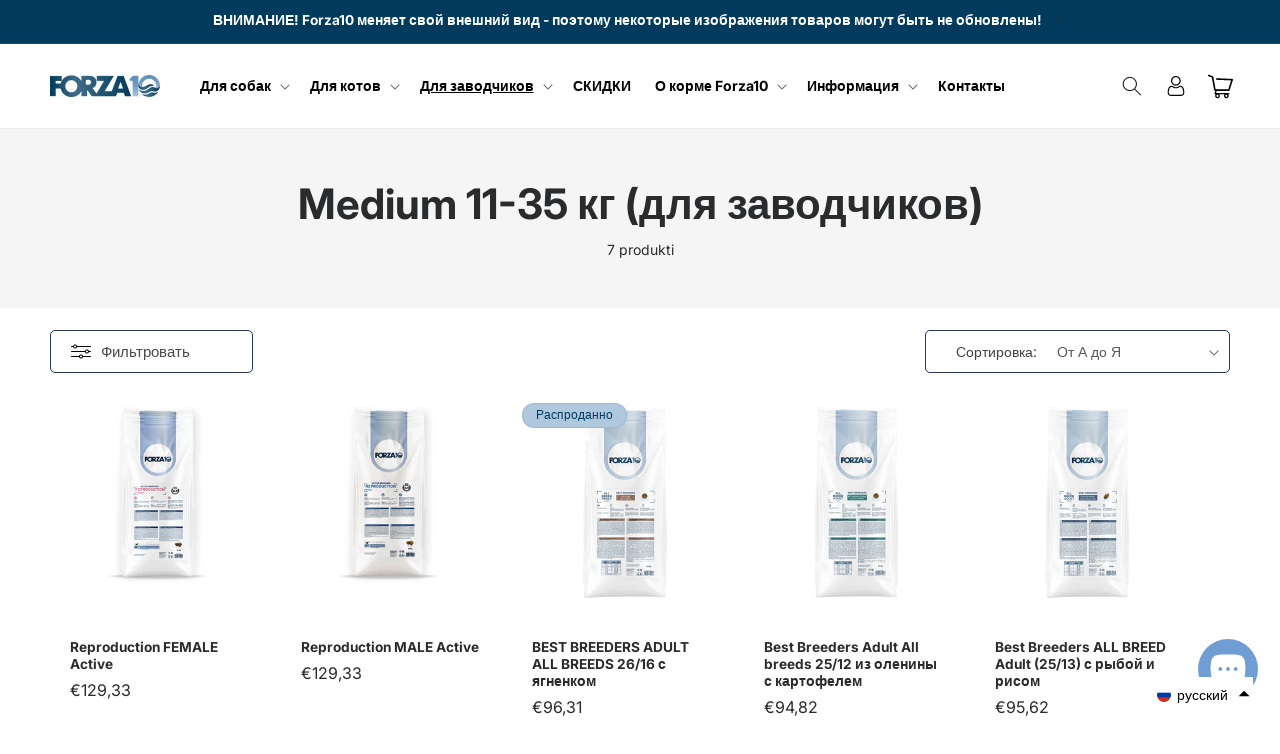

--- FILE ---
content_type: text/html; charset=utf-8
request_url: https://forza10.lv/ru/collections/medium-11-35-kg-audzetajiem
body_size: 76013
content:
<!doctype html>
<html class="no-js" lang="ru">
  <head>


    <meta charset="utf-8">
    <meta http-equiv="X-UA-Compatible" content="IE=edge">
    <meta name="viewport" content="width=device-width,initial-scale=1">
    <meta name="theme-color" content="">
    <link rel="canonical" href="https://forza10.lv/ru/collections/medium-11-35-kg-audzetajiem"><link rel="icon" type="image/png" href="//forza10.lv/cdn/shop/files/Favicon_Forza10_e6afecd6-1336-44b5-a234-e699aca4d9b6.png?crop=center&height=32&v=1714631181&width=32"><link rel="preconnect" href="https://fonts.shopifycdn.com" crossorigin><title>
      Medium 11-35 кг (для заводчиков)
 &ndash; Forza10</title>

    

    

<meta property="og:site_name" content="Forza10">
<meta property="og:url" content="https://forza10.lv/ru/collections/medium-11-35-kg-audzetajiem">
<meta property="og:title" content="Medium 11-35 кг (для заводчиков)">
<meta property="og:type" content="website">
<meta property="og:description" content="Forza10 – корм для питомцев, который помогает им оставаться в форме или восстанавливаться после проблем со здоровьем. Корм для собак и котов из исключительно чистых ингредиентов для животных, страдающих аллергией, и здоровья вашего питомца.
"><meta property="og:image" content="http://forza10.lv/cdn/shop/files/F10_Logo-RGB_b9ba70df-9a34-4929-b648-2cdb2e996698.png?height=628&pad_color=ffffff&v=1712920089&width=1200">
  <meta property="og:image:secure_url" content="https://forza10.lv/cdn/shop/files/F10_Logo-RGB_b9ba70df-9a34-4929-b648-2cdb2e996698.png?height=628&pad_color=ffffff&v=1712920089&width=1200">
  <meta property="og:image:width" content="1200">
  <meta property="og:image:height" content="628"><meta name="twitter:card" content="summary_large_image">
<meta name="twitter:title" content="Medium 11-35 кг (для заводчиков)">
<meta name="twitter:description" content="Forza10 – корм для питомцев, который помогает им оставаться в форме или восстанавливаться после проблем со здоровьем. Корм для собак и котов из исключительно чистых ингредиентов для животных, страдающих аллергией, и здоровья вашего питомца.
">


    <script src="//forza10.lv/cdn/shop/t/15/assets/constants.js?v=58251544750838685771692564824" defer="defer"></script>
    <script src="//forza10.lv/cdn/shop/t/15/assets/pubsub.js?v=158357773527763999511692564824" defer="defer"></script>
    <script src="//forza10.lv/cdn/shop/t/15/assets/global.js?v=139248116715221171191699185132" defer="defer"></script><script src="//forza10.lv/cdn/shop/t/15/assets/product-form.js?v=176165834077466647081696198090" defer="defer"></script>
    <script>window.performance && window.performance.mark && window.performance.mark('shopify.content_for_header.start');</script><meta id="shopify-digital-wallet" name="shopify-digital-wallet" content="/8488714298/digital_wallets/dialog">
<link rel="alternate" type="application/atom+xml" title="Feed" href="/ru/collections/medium-11-35-kg-audzetajiem.atom" />
<link rel="alternate" hreflang="x-default" href="https://forza10.lv/collections/medium-11-35-kg-audzetajiem">
<link rel="alternate" hreflang="lv" href="https://forza10.lv/collections/medium-11-35-kg-audzetajiem">
<link rel="alternate" hreflang="ru" href="https://forza10.lv/ru/collections/medium-11-35-kg-audzetajiem">
<link rel="alternate" type="application/json+oembed" href="https://forza10.lv/ru/collections/medium-11-35-kg-audzetajiem.oembed">
<script async="async" src="/checkouts/internal/preloads.js?locale=ru-LV"></script>
<script id="shopify-features" type="application/json">{"accessToken":"7a8581e4a5be33173cb71f0f706eba6e","betas":["rich-media-storefront-analytics"],"domain":"forza10.lv","predictiveSearch":true,"shopId":8488714298,"locale":"ru"}</script>
<script>var Shopify = Shopify || {};
Shopify.shop = "vetimpex.myshopify.com";
Shopify.locale = "ru";
Shopify.currency = {"active":"EUR","rate":"1.0"};
Shopify.country = "LV";
Shopify.theme = {"name":"Copy of Dawn - By WDM \/ Sar","id":152121901390,"schema_name":"Dawn","schema_version":"10.0.0","theme_store_id":887,"role":"main"};
Shopify.theme.handle = "null";
Shopify.theme.style = {"id":null,"handle":null};
Shopify.cdnHost = "forza10.lv/cdn";
Shopify.routes = Shopify.routes || {};
Shopify.routes.root = "/ru/";</script>
<script type="module">!function(o){(o.Shopify=o.Shopify||{}).modules=!0}(window);</script>
<script>!function(o){function n(){var o=[];function n(){o.push(Array.prototype.slice.apply(arguments))}return n.q=o,n}var t=o.Shopify=o.Shopify||{};t.loadFeatures=n(),t.autoloadFeatures=n()}(window);</script>
<script id="shop-js-analytics" type="application/json">{"pageType":"collection"}</script>
<script defer="defer" async type="module" src="//forza10.lv/cdn/shopifycloud/shop-js/modules/v2/client.init-shop-cart-sync_C-9pMOta.ru.esm.js"></script>
<script defer="defer" async type="module" src="//forza10.lv/cdn/shopifycloud/shop-js/modules/v2/chunk.common_C_S02Gah.esm.js"></script>
<script type="module">
  await import("//forza10.lv/cdn/shopifycloud/shop-js/modules/v2/client.init-shop-cart-sync_C-9pMOta.ru.esm.js");
await import("//forza10.lv/cdn/shopifycloud/shop-js/modules/v2/chunk.common_C_S02Gah.esm.js");

  window.Shopify.SignInWithShop?.initShopCartSync?.({"fedCMEnabled":true,"windoidEnabled":true});

</script>
<script>(function() {
  var isLoaded = false;
  function asyncLoad() {
    if (isLoaded) return;
    isLoaded = true;
    var urls = ["https:\/\/loox.io\/widget\/VkWD_l4nst\/loox.1607680342427.js?shop=vetimpex.myshopify.com","https:\/\/manual-related-products-app.herokuapp.com\/js\/rp.js?shop=vetimpex.myshopify.com","https:\/\/www.googletagmanager.com\/gtag\/js?id=AW-10826226570\u0026shop=vetimpex.myshopify.com","https:\/\/oneclick-scripts.s3.eu-west-1.amazonaws.com\/vetimpex.myshopify.com-Forza10%20adwords%20pixel--globalSiteTag.js?shop=vetimpex.myshopify.com","https:\/\/easygdpr.b-cdn.net\/v\/1553540745\/gdpr.min.js?shop=vetimpex.myshopify.com","https:\/\/cdn.ordersify.com\/sdk\/v2\/ordersify-shopify.min.js?shop=vetimpex.myshopify.com","\/\/cdn.shopify.com\/proxy\/b46fdfcbbc1f1fdc129c6b1f71817042b9ce853b3588f4311495e39df53e8711\/tabs.tkdigital.dev\/scripts\/ne_smart_tabs_13561afe9ed3295bde3c8dd3c6951506.js?shop=vetimpex.myshopify.com\u0026sp-cache-control=cHVibGljLCBtYXgtYWdlPTkwMA","https:\/\/ec-magic-tabs.herokuapp.com\/js\/magic-tabs.js?shop=vetimpex.myshopify.com"];
    for (var i = 0; i < urls.length; i++) {
      var s = document.createElement('script');
      s.type = 'text/javascript';
      s.async = true;
      s.src = urls[i];
      var x = document.getElementsByTagName('script')[0];
      x.parentNode.insertBefore(s, x);
    }
  };
  if(window.attachEvent) {
    window.attachEvent('onload', asyncLoad);
  } else {
    window.addEventListener('load', asyncLoad, false);
  }
})();</script>
<script id="__st">var __st={"a":8488714298,"offset":7200,"reqid":"b410747c-c838-4eff-a659-c839e5c7653b-1768734003","pageurl":"forza10.lv\/ru\/collections\/medium-11-35-kg-audzetajiem","u":"c35e92bf82ce","p":"collection","rtyp":"collection","rid":62051123258};</script>
<script>window.ShopifyPaypalV4VisibilityTracking = true;</script>
<script id="captcha-bootstrap">!function(){'use strict';const t='contact',e='account',n='new_comment',o=[[t,t],['blogs',n],['comments',n],[t,'customer']],c=[[e,'customer_login'],[e,'guest_login'],[e,'recover_customer_password'],[e,'create_customer']],r=t=>t.map((([t,e])=>`form[action*='/${t}']:not([data-nocaptcha='true']) input[name='form_type'][value='${e}']`)).join(','),a=t=>()=>t?[...document.querySelectorAll(t)].map((t=>t.form)):[];function s(){const t=[...o],e=r(t);return a(e)}const i='password',u='form_key',d=['recaptcha-v3-token','g-recaptcha-response','h-captcha-response',i],f=()=>{try{return window.sessionStorage}catch{return}},m='__shopify_v',_=t=>t.elements[u];function p(t,e,n=!1){try{const o=window.sessionStorage,c=JSON.parse(o.getItem(e)),{data:r}=function(t){const{data:e,action:n}=t;return t[m]||n?{data:e,action:n}:{data:t,action:n}}(c);for(const[e,n]of Object.entries(r))t.elements[e]&&(t.elements[e].value=n);n&&o.removeItem(e)}catch(o){console.error('form repopulation failed',{error:o})}}const l='form_type',E='cptcha';function T(t){t.dataset[E]=!0}const w=window,h=w.document,L='Shopify',v='ce_forms',y='captcha';let A=!1;((t,e)=>{const n=(g='f06e6c50-85a8-45c8-87d0-21a2b65856fe',I='https://cdn.shopify.com/shopifycloud/storefront-forms-hcaptcha/ce_storefront_forms_captcha_hcaptcha.v1.5.2.iife.js',D={infoText:'Защищено с помощью hCaptcha',privacyText:'Конфиденциальность',termsText:'Условия'},(t,e,n)=>{const o=w[L][v],c=o.bindForm;if(c)return c(t,g,e,D).then(n);var r;o.q.push([[t,g,e,D],n]),r=I,A||(h.body.append(Object.assign(h.createElement('script'),{id:'captcha-provider',async:!0,src:r})),A=!0)});var g,I,D;w[L]=w[L]||{},w[L][v]=w[L][v]||{},w[L][v].q=[],w[L][y]=w[L][y]||{},w[L][y].protect=function(t,e){n(t,void 0,e),T(t)},Object.freeze(w[L][y]),function(t,e,n,w,h,L){const[v,y,A,g]=function(t,e,n){const i=e?o:[],u=t?c:[],d=[...i,...u],f=r(d),m=r(i),_=r(d.filter((([t,e])=>n.includes(e))));return[a(f),a(m),a(_),s()]}(w,h,L),I=t=>{const e=t.target;return e instanceof HTMLFormElement?e:e&&e.form},D=t=>v().includes(t);t.addEventListener('submit',(t=>{const e=I(t);if(!e)return;const n=D(e)&&!e.dataset.hcaptchaBound&&!e.dataset.recaptchaBound,o=_(e),c=g().includes(e)&&(!o||!o.value);(n||c)&&t.preventDefault(),c&&!n&&(function(t){try{if(!f())return;!function(t){const e=f();if(!e)return;const n=_(t);if(!n)return;const o=n.value;o&&e.removeItem(o)}(t);const e=Array.from(Array(32),(()=>Math.random().toString(36)[2])).join('');!function(t,e){_(t)||t.append(Object.assign(document.createElement('input'),{type:'hidden',name:u})),t.elements[u].value=e}(t,e),function(t,e){const n=f();if(!n)return;const o=[...t.querySelectorAll(`input[type='${i}']`)].map((({name:t})=>t)),c=[...d,...o],r={};for(const[a,s]of new FormData(t).entries())c.includes(a)||(r[a]=s);n.setItem(e,JSON.stringify({[m]:1,action:t.action,data:r}))}(t,e)}catch(e){console.error('failed to persist form',e)}}(e),e.submit())}));const S=(t,e)=>{t&&!t.dataset[E]&&(n(t,e.some((e=>e===t))),T(t))};for(const o of['focusin','change'])t.addEventListener(o,(t=>{const e=I(t);D(e)&&S(e,y())}));const B=e.get('form_key'),M=e.get(l),P=B&&M;t.addEventListener('DOMContentLoaded',(()=>{const t=y();if(P)for(const e of t)e.elements[l].value===M&&p(e,B);[...new Set([...A(),...v().filter((t=>'true'===t.dataset.shopifyCaptcha))])].forEach((e=>S(e,t)))}))}(h,new URLSearchParams(w.location.search),n,t,e,['guest_login'])})(!0,!0)}();</script>
<script integrity="sha256-4kQ18oKyAcykRKYeNunJcIwy7WH5gtpwJnB7kiuLZ1E=" data-source-attribution="shopify.loadfeatures" defer="defer" src="//forza10.lv/cdn/shopifycloud/storefront/assets/storefront/load_feature-a0a9edcb.js" crossorigin="anonymous"></script>
<script data-source-attribution="shopify.dynamic_checkout.dynamic.init">var Shopify=Shopify||{};Shopify.PaymentButton=Shopify.PaymentButton||{isStorefrontPortableWallets:!0,init:function(){window.Shopify.PaymentButton.init=function(){};var t=document.createElement("script");t.src="https://forza10.lv/cdn/shopifycloud/portable-wallets/latest/portable-wallets.ru.js",t.type="module",document.head.appendChild(t)}};
</script>
<script data-source-attribution="shopify.dynamic_checkout.buyer_consent">
  function portableWalletsHideBuyerConsent(e){var t=document.getElementById("shopify-buyer-consent"),n=document.getElementById("shopify-subscription-policy-button");t&&n&&(t.classList.add("hidden"),t.setAttribute("aria-hidden","true"),n.removeEventListener("click",e))}function portableWalletsShowBuyerConsent(e){var t=document.getElementById("shopify-buyer-consent"),n=document.getElementById("shopify-subscription-policy-button");t&&n&&(t.classList.remove("hidden"),t.removeAttribute("aria-hidden"),n.addEventListener("click",e))}window.Shopify?.PaymentButton&&(window.Shopify.PaymentButton.hideBuyerConsent=portableWalletsHideBuyerConsent,window.Shopify.PaymentButton.showBuyerConsent=portableWalletsShowBuyerConsent);
</script>
<script data-source-attribution="shopify.dynamic_checkout.cart.bootstrap">document.addEventListener("DOMContentLoaded",(function(){function t(){return document.querySelector("shopify-accelerated-checkout-cart, shopify-accelerated-checkout")}if(t())Shopify.PaymentButton.init();else{new MutationObserver((function(e,n){t()&&(Shopify.PaymentButton.init(),n.disconnect())})).observe(document.body,{childList:!0,subtree:!0})}}));
</script>
<script id='scb4127' type='text/javascript' async='' src='https://forza10.lv/cdn/shopifycloud/privacy-banner/storefront-banner.js'></script><script id="sections-script" data-sections="header" defer="defer" src="//forza10.lv/cdn/shop/t/15/compiled_assets/scripts.js?v=8287"></script>
<script>window.performance && window.performance.mark && window.performance.mark('shopify.content_for_header.end');</script>


    <style data-shopify>
      @font-face {
  font-family: Inter;
  font-weight: 400;
  font-style: normal;
  font-display: swap;
  src: url("//forza10.lv/cdn/fonts/inter/inter_n4.b2a3f24c19b4de56e8871f609e73ca7f6d2e2bb9.woff2") format("woff2"),
       url("//forza10.lv/cdn/fonts/inter/inter_n4.af8052d517e0c9ffac7b814872cecc27ae1fa132.woff") format("woff");
}

      @font-face {
  font-family: Inter;
  font-weight: 700;
  font-style: normal;
  font-display: swap;
  src: url("//forza10.lv/cdn/fonts/inter/inter_n7.02711e6b374660cfc7915d1afc1c204e633421e4.woff2") format("woff2"),
       url("//forza10.lv/cdn/fonts/inter/inter_n7.6dab87426f6b8813070abd79972ceaf2f8d3b012.woff") format("woff");
}

      @font-face {
  font-family: Inter;
  font-weight: 400;
  font-style: italic;
  font-display: swap;
  src: url("//forza10.lv/cdn/fonts/inter/inter_i4.feae1981dda792ab80d117249d9c7e0f1017e5b3.woff2") format("woff2"),
       url("//forza10.lv/cdn/fonts/inter/inter_i4.62773b7113d5e5f02c71486623cf828884c85c6e.woff") format("woff");
}

      @font-face {
  font-family: Inter;
  font-weight: 700;
  font-style: italic;
  font-display: swap;
  src: url("//forza10.lv/cdn/fonts/inter/inter_i7.b377bcd4cc0f160622a22d638ae7e2cd9b86ea4c.woff2") format("woff2"),
       url("//forza10.lv/cdn/fonts/inter/inter_i7.7c69a6a34e3bb44fcf6f975857e13b9a9b25beb4.woff") format("woff");
}

      @font-face {
  font-family: Inter;
  font-weight: 700;
  font-style: normal;
  font-display: swap;
  src: url("//forza10.lv/cdn/fonts/inter/inter_n7.02711e6b374660cfc7915d1afc1c204e633421e4.woff2") format("woff2"),
       url("//forza10.lv/cdn/fonts/inter/inter_n7.6dab87426f6b8813070abd79972ceaf2f8d3b012.woff") format("woff");
}


      
        :root,
        .color-background-1 {
          --color-background: 255,255,255;
        
          --gradient-background: #ffffff;
        
        --color-foreground: 34,34,34;
        --color-shadow: 41,43,44;
        --color-button: 41,43,44;
        --color-button-text: 255,255,255;
        --color-secondary-button: 255,255,255;
        --color-secondary-button-text: 41,43,44;
        --color-link: 41,43,44;
        --color-badge-foreground: 34,34,34;
        --color-badge-background: 255,255,255;
        --color-badge-border: 34,34,34;
        --payment-terms-background-color: rgb(255 255 255);
      }
      
        
        .color-background-2 {
          --color-background: 243,243,243;
        
          --gradient-background: #f3f3f3;
        
        --color-foreground: 34,34,34;
        --color-shadow: 41,43,44;
        --color-button: 41,43,44;
        --color-button-text: 243,243,243;
        --color-secondary-button: 243,243,243;
        --color-secondary-button-text: 41,43,44;
        --color-link: 41,43,44;
        --color-badge-foreground: 34,34,34;
        --color-badge-background: 243,243,243;
        --color-badge-border: 34,34,34;
        --payment-terms-background-color: rgb(243 243 243);
      }
      
        
        .color-inverse {
          --color-background: 34,34,34;
        
          --gradient-background: #222222;
        
        --color-foreground: 255,255,255;
        --color-shadow: 41,43,44;
        --color-button: 255,255,255;
        --color-button-text: 41,43,44;
        --color-secondary-button: 34,34,34;
        --color-secondary-button-text: 255,255,255;
        --color-link: 255,255,255;
        --color-badge-foreground: 255,255,255;
        --color-badge-background: 34,34,34;
        --color-badge-border: 255,255,255;
        --payment-terms-background-color: rgb(34 34 34);
      }
      
        
        .color-accent-1 {
          --color-background: 255,255,255;
        
          --gradient-background: #ffffff;
        
        --color-foreground: 34,34,34;
        --color-shadow: 41,43,44;
        --color-button: 0,59,94;
        --color-button-text: 255,255,255;
        --color-secondary-button: 255,255,255;
        --color-secondary-button-text: 0,59,94;
        --color-link: 0,59,94;
        --color-badge-foreground: 34,34,34;
        --color-badge-background: 255,255,255;
        --color-badge-border: 34,34,34;
        --payment-terms-background-color: rgb(255 255 255);
      }
      
        
        .color-accent-2 {
          --color-background: 0,59,94;
        
          --gradient-background: #003b5e;
        
        --color-foreground: 255,255,255;
        --color-shadow: 18,18,18;
        --color-button: 0,59,94;
        --color-button-text: 41,43,44;
        --color-secondary-button: 0,59,94;
        --color-secondary-button-text: 0,59,94;
        --color-link: 0,59,94;
        --color-badge-foreground: 255,255,255;
        --color-badge-background: 0,59,94;
        --color-badge-border: 255,255,255;
        --payment-terms-background-color: rgb(0 59 94);
      }
      
        
        .color-scheme-621c94e9-7e28-45c3-9ddc-9b9a6ee3349d {
          --color-background: 245,245,245;
        
          --gradient-background: #f5f5f5;
        
        --color-foreground: 41,43,44;
        --color-shadow: 41,43,44;
        --color-button: 0,59,94;
        --color-button-text: 255,255,255;
        --color-secondary-button: 245,245,245;
        --color-secondary-button-text: 41,43,44;
        --color-link: 41,43,44;
        --color-badge-foreground: 41,43,44;
        --color-badge-background: 245,245,245;
        --color-badge-border: 41,43,44;
        --payment-terms-background-color: rgb(245 245 245);
      }
      
        
        .color-scheme-d2097e5c-ea7f-40b0-9264-6663102c5112 {
          --color-background: 176,200,221;
        
          --gradient-background: #b0c8dd;
        
        --color-foreground: 0,59,94;
        --color-shadow: 18,18,18;
        --color-button: 0,59,94;
        --color-button-text: 255,255,255;
        --color-secondary-button: 176,200,221;
        --color-secondary-button-text: 0,59,94;
        --color-link: 0,59,94;
        --color-badge-foreground: 0,59,94;
        --color-badge-background: 176,200,221;
        --color-badge-border: 0,59,94;
        --payment-terms-background-color: rgb(176 200 221);
      }
      
        
        .color-scheme-452a050a-0d4e-47a6-abb7-2907ef4a5674 {
          --color-background: 255,255,255;
        
          --gradient-background: #ffffff;
        
        --color-foreground: 41,43,44;
        --color-shadow: 0,59,94;
        --color-button: 0,59,94;
        --color-button-text: 255,255,255;
        --color-secondary-button: 255,255,255;
        --color-secondary-button-text: 0,59,94;
        --color-link: 0,59,94;
        --color-badge-foreground: 41,43,44;
        --color-badge-background: 255,255,255;
        --color-badge-border: 41,43,44;
        --payment-terms-background-color: rgb(255 255 255);
      }
      
        
        .color-scheme-1bad3492-3cf4-4bb2-bfd3-b46e3b438925 {
          --color-background: 245,245,245;
        
          --gradient-background: #f5f5f5;
        
        --color-foreground: 34,34,34;
        --color-shadow: 255,255,255;
        --color-button: 129,139,196;
        --color-button-text: 255,255,255;
        --color-secondary-button: 245,245,245;
        --color-secondary-button-text: 176,200,221;
        --color-link: 176,200,221;
        --color-badge-foreground: 34,34,34;
        --color-badge-background: 245,245,245;
        --color-badge-border: 34,34,34;
        --payment-terms-background-color: rgb(245 245 245);
      }
      
        
        .color-scheme-10704a90-cfe1-422c-bd51-1a11653282cb {
          --color-background: 129,139,196;
        
          --gradient-background: #818bc4;
        
        --color-foreground: 255,255,255;
        --color-shadow: 176,200,221;
        --color-button: 255,255,255;
        --color-button-text: 129,139,196;
        --color-secondary-button: 129,139,196;
        --color-secondary-button-text: 59,48,110;
        --color-link: 59,48,110;
        --color-badge-foreground: 255,255,255;
        --color-badge-background: 129,139,196;
        --color-badge-border: 255,255,255;
        --payment-terms-background-color: rgb(129 139 196);
      }
      

      body, .color-background-1, .color-background-2, .color-inverse, .color-accent-1, .color-accent-2, .color-scheme-621c94e9-7e28-45c3-9ddc-9b9a6ee3349d, .color-scheme-d2097e5c-ea7f-40b0-9264-6663102c5112, .color-scheme-452a050a-0d4e-47a6-abb7-2907ef4a5674, .color-scheme-1bad3492-3cf4-4bb2-bfd3-b46e3b438925, .color-scheme-10704a90-cfe1-422c-bd51-1a11653282cb {
        color: rgba(var(--color-foreground), 0.75);
        background-color: rgb(var(--color-background));
      }

      :root {
        --font-body-family: Inter, sans-serif;
        --font-body-style: normal;
        --font-body-weight: 400;
        --font-body-weight-bold: 700;

        --font-heading-family: Inter, sans-serif;
        --font-heading-style: normal;
        --font-heading-weight: 700;

        --font-body-scale: 1.0;
        --font-heading-scale: 1.05;

        --media-padding: px;
        --media-border-opacity: 0.05;
        --media-border-width: 1px;
        --media-radius: 0px;
        --media-shadow-opacity: 0.0;
        --media-shadow-horizontal-offset: 0px;
        --media-shadow-vertical-offset: 6px;
        --media-shadow-blur-radius: 5px;
        --media-shadow-visible: 0;

        --page-width: 160rem;
        --page-width-margin: 0rem;

        --product-card-image-padding: 0.0rem;
        --product-card-corner-radius: 0.0rem;
        --product-card-text-alignment: left;
        --product-card-border-width: 0.0rem;
        --product-card-border-opacity: 0.1;
        --product-card-shadow-opacity: 0.0;
        --product-card-shadow-visible: 0;
        --product-card-shadow-horizontal-offset: 0.0rem;
        --product-card-shadow-vertical-offset: 0.4rem;
        --product-card-shadow-blur-radius: 0.5rem;

        --collection-card-image-padding: 0.0rem;
        --collection-card-corner-radius: 0.0rem;
        --collection-card-text-alignment: left;
        --collection-card-border-width: 0.0rem;
        --collection-card-border-opacity: 0.1;
        --collection-card-shadow-opacity: 0.0;
        --collection-card-shadow-visible: 0;
        --collection-card-shadow-horizontal-offset: 0.0rem;
        --collection-card-shadow-vertical-offset: 0.4rem;
        --collection-card-shadow-blur-radius: 0.5rem;

        --blog-card-image-padding: 0.0rem;
        --blog-card-corner-radius: 0.0rem;
        --blog-card-text-alignment: left;
        --blog-card-border-width: 0.0rem;
        --blog-card-border-opacity: 0.1;
        --blog-card-shadow-opacity: 0.0;
        --blog-card-shadow-visible: 0;
        --blog-card-shadow-horizontal-offset: 0.0rem;
        --blog-card-shadow-vertical-offset: 0.4rem;
        --blog-card-shadow-blur-radius: 0.5rem;

        --badge-corner-radius: 3.2rem;

        --popup-border-width: 1px;
        --popup-border-opacity: 0.1;
        --popup-corner-radius: 0px;
        --popup-shadow-opacity: 0.0;
        --popup-shadow-horizontal-offset: 0px;
        --popup-shadow-vertical-offset: 4px;
        --popup-shadow-blur-radius: 5px;

        --drawer-border-width: 1px;
        --drawer-border-opacity: 0.1;
        --drawer-shadow-opacity: 0.0;
        --drawer-shadow-horizontal-offset: 0px;
        --drawer-shadow-vertical-offset: 4px;
        --drawer-shadow-blur-radius: 5px;

        --spacing-sections-desktop: 0px;
        --spacing-sections-mobile: 0px;

        --grid-desktop-vertical-spacing: 8px;
        --grid-desktop-horizontal-spacing: 8px;
        --grid-mobile-vertical-spacing: 4px;
        --grid-mobile-horizontal-spacing: 4px;

        --text-boxes-border-opacity: 0.1;
        --text-boxes-border-width: 0px;
        --text-boxes-radius: 0px;
        --text-boxes-shadow-opacity: 0.0;
        --text-boxes-shadow-visible: 0;
        --text-boxes-shadow-horizontal-offset: 0px;
        --text-boxes-shadow-vertical-offset: 4px;
        --text-boxes-shadow-blur-radius: 5px;

        --buttons-radius: 10px;
        --buttons-radius-outset: 10px;
        --buttons-border-width: 0px;
        --buttons-border-opacity: 0.9;
        --buttons-shadow-opacity: 0.0;
        --buttons-shadow-visible: 0;
        --buttons-shadow-horizontal-offset: -12px;
        --buttons-shadow-vertical-offset: -12px;
        --buttons-shadow-blur-radius: 0px;
        --buttons-border-offset: 0.3px;

        --inputs-radius: 0px;
        --inputs-border-width: 1px;
        --inputs-border-opacity: 0.55;
        --inputs-shadow-opacity: 0.0;
        --inputs-shadow-horizontal-offset: 0px;
        --inputs-margin-offset: 0px;
        --inputs-shadow-vertical-offset: 6px;
        --inputs-shadow-blur-radius: 5px;
        --inputs-radius-outset: 0px;

        --variant-pills-radius: 36px;
        --variant-pills-border-width: 1px;
        --variant-pills-border-opacity: 0.55;
        --variant-pills-shadow-opacity: 0.0;
        --variant-pills-shadow-horizontal-offset: 0px;
        --variant-pills-shadow-vertical-offset: 4px;
        --variant-pills-shadow-blur-radius: 5px;
      }

      *,
      *::before,
      *::after {
        box-sizing: inherit;
      }

      html {
        box-sizing: border-box;
        font-size: calc(var(--font-body-scale) * 62.5%);
        height: 100%;
      }

      body {
        display: grid;
        grid-template-rows: auto auto 1fr auto;
        grid-template-columns: 100%;
        min-height: 100%;
        margin: 0;
        font-size: 1.5rem;
        letter-spacing: 0.06rem;
        line-height: calc(1 + 0.8 / var(--font-body-scale));
        font-family: var(--font-body-family);
        font-style: var(--font-body-style);
        font-weight: var(--font-body-weight);
      }

      @media screen and (min-width: 750px) {
        body {
          font-size: 1.6rem;
        }
      }
    </style>

    <link href="//forza10.lv/cdn/shop/t/15/assets/base.css?v=85934089782464937931699051341" rel="stylesheet" type="text/css" media="all" />
    <link href="//forza10.lv/cdn/shop/t/15/assets/custom.css?v=180532471149549372271700126321" rel="stylesheet" type="text/css" media="all" />
<link rel="preload" as="font" href="//forza10.lv/cdn/fonts/inter/inter_n4.b2a3f24c19b4de56e8871f609e73ca7f6d2e2bb9.woff2" type="font/woff2" crossorigin><link rel="preload" as="font" href="//forza10.lv/cdn/fonts/inter/inter_n7.02711e6b374660cfc7915d1afc1c204e633421e4.woff2" type="font/woff2" crossorigin><link
        rel="stylesheet"
        href="//forza10.lv/cdn/shop/t/15/assets/component-predictive-search.css?v=118923337488134913561692564824"
        media="print"
        onload="this.media='all'"
      ><script>
      document.documentElement.className = document.documentElement.className.replace('no-js', 'js');
      if (Shopify.designMode) {
        document.documentElement.classList.add('shopify-design-mode');
      }
    </script>
  
	<script>var loox_global_hash = '1768681119634';</script><script>var loox_pop_active = true;var loox_pop_display = {"home_page":false,"product_page":false,"cart_page":false,"other_pages":false};</script><style>.loox-reviews-default { max-width: 1200px; margin: 0 auto; }.loox-rating .loox-icon { color:#96b8e2; }
:root { --lxs-rating-icon-color: #96b8e2; }</style>
<!-- BEGIN app block: shopify://apps/langify/blocks/langify/b50c2edb-8c63-4e36-9e7c-a7fdd62ddb8f --><!-- BEGIN app snippet: ly-switcher-factory -->




<style>
  .ly-switcher-wrapper.ly-hide, .ly-recommendation.ly-hide, .ly-recommendation .ly-submit-btn {
    display: none !important;
  }

  #ly-switcher-factory-template {
    display: none;
  }


  
</style>


<template id="ly-switcher-factory-template">
<div data-breakpoint="" class="ly-switcher-wrapper ly-breakpoint-1 fixed bottom_right ly-hide" style="font-size: 14px; margin: 0px 0px; "><div data-dropup="false" onclick="langify.switcher.toggleSwitcherOpen(this)" class="ly-languages-switcher ly-custom-dropdown-switcher ly-bright-theme" style=" margin: 0px 0px;">
          <span role="button" tabindex="0" aria-label="Selected language: русский" aria-expanded="false" aria-controls="languagesSwitcherList-1" class="ly-custom-dropdown-current" style="background: #ffffff; color: #000000;  "><i class="ly-icon ly-flag-icon ly-flag-icon-ru ru "></i><span class="ly-custom-dropdown-current-inner ly-custom-dropdown-current-inner-text">русский
</span>
<div aria-hidden="true" class="ly-arrow ly-arrow-black stroke" style="vertical-align: middle; width: 14.0px; height: 14.0px;">
        <svg xmlns="http://www.w3.org/2000/svg" viewBox="0 0 14.0 14.0" height="14.0px" width="14.0px" style="position: absolute;">
          <path d="M1 4.5 L7.0 10.5 L13.0 4.5" fill="transparent" stroke="#000000" stroke-width="1px"/>
        </svg>
      </div>
          </span>
          <ul id="languagesSwitcherList-1" role="list" class="ly-custom-dropdown-list ly-is-open ly-bright-theme" style="background: #ffffff; color: #000000; "><li key="lv" style="color: #000000;  margin: 0px 0px;" tabindex="-1">
                  <a class="ly-custom-dropdown-list-element ly-languages-switcher-link ly-bright-theme"
                    href="#"
                      data-language-code="lv" 
                    
                    data-ly-locked="true" rel="nofollow"><i class="ly-icon ly-flag-icon ly-flag-icon-lv"></i><span class="ly-custom-dropdown-list-element-right">латышский</span></a>
                </li><li key="ru" style="color: #000000;  margin: 0px 0px;" tabindex="-1">
                  <a class="ly-custom-dropdown-list-element ly-languages-switcher-link ly-bright-theme"
                    href="#"
                      data-language-code="ru" 
                    
                    data-ly-locked="true" rel="nofollow"><i class="ly-icon ly-flag-icon ly-flag-icon-ru"></i><span class="ly-custom-dropdown-list-element-right">русский</span></a>
                </li></ul>
        </div></div>
</template><link rel="preload stylesheet" href="https://cdn.shopify.com/extensions/019a5e5e-a484-720d-b1ab-d37a963e7bba/extension-langify-79/assets/langify-flags.css" as="style" media="print" onload="this.media='all'; this.onload=null;"><!-- END app snippet -->

<script>
  var langify = window.langify || {};
  var customContents = {};
  var customContents_image = {};
  var langifySettingsOverwrites = {};
  var defaultSettings = {
    debug: false,               // BOOL : Enable/disable console logs
    observe: true,              // BOOL : Enable/disable the entire mutation observer (off switch)
    observeLinks: false,
    observeImages: true,
    observeCustomContents: true,
    maxMutations: 5,
    timeout: 100,               // INT : Milliseconds to wait after a mutation, before the next mutation event will be allowed for the element
    linksBlacklist: [],
    usePlaceholderMatching: false
  };

  if(langify.settings) { 
    langifySettingsOverwrites = Object.assign({}, langify.settings);
    langify.settings = Object.assign(defaultSettings, langify.settings); 
  } else { 
    langify.settings = defaultSettings; 
  }

  langify.settings.theme = null;
  langify.settings.switcher = null;
  if(langify.settings.switcher === null) {
    langify.settings.switcher = {};
  }
  langify.settings.switcher.customIcons = null;

  langify.locale = langify.locale || {
    country_code: "LV",
    language_code: "ru",
    currency_code: null,
    primary: false,
    iso_code: "ru",
    root_url: "\/ru",
    language_id: "ly124670",
    shop_url: "https:\/\/forza10.lv",
    domain_feature_enabled: null,
    languages: [{
        iso_code: "lv",
        root_url: "\/",
        domain: null,
      },{
        iso_code: "ru",
        root_url: "\/ru",
        domain: null,
      },]
  };

  langify.localization = {
    available_countries: ["Эстония","Латвия","Литва"],
    available_languages: [{"shop_locale":{"locale":"lv","enabled":true,"primary":true,"published":true}},{"shop_locale":{"locale":"ru","enabled":true,"primary":false,"published":true}}],
    country: "Латвия",
    language: {"shop_locale":{"locale":"ru","enabled":true,"primary":false,"published":true}},
    market: {
      handle: "lv",
      id: 1846837432,
      metafields: {"error":"json not allowed for this object"},
    }
  };

  // Disable link correction ALWAYS on languages with mapped domains
  
  if(langify.locale.root_url == '/') {
    langify.settings.observeLinks = false;
  }


  function extractImageObject(val) {
  if (!val || val === '') return false;

  // Handle src-sets (e.g., "image_600x600.jpg 1x, image_1200x1200.jpg 2x")
  if (val.search(/([0-9]+w?h?x?,)/gi) > -1) {
    val = val.split(/([0-9]+w?h?x?,)/gi)[0];
  }

  const hostBegin = val.indexOf('//') !== -1 ? val.indexOf('//') : 0;
  const hostEnd = val.lastIndexOf('/') + 1;
  const host = val.substring(hostBegin, hostEnd);
  let afterHost = val.substring(hostEnd);

  // Remove query/hash fragments
  afterHost = afterHost.split('#')[0].split('?')[0];

  // Extract name before any Shopify modifiers or file extension
  // e.g., "photo_600x600_crop_center@2x.jpg" → "photo"
  const name = afterHost.replace(
    /(_[0-9]+x[0-9]*|_{width}x|_{size})?(_crop_(top|center|bottom|left|right))?(@[0-9]*x)?(\.progressive)?(\.(png\.jpg|jpe?g|png|gif|webp))?$/i,
    ''
  );

  // Extract file extension (if any)
  let type = '';
  const match = afterHost.match(/\.(png\.jpg|jpe?g|png|gif|webp)$/i);
  if (match) {
    type = match[1].replace('png.jpg', 'jpg'); // fix weird double-extension cases
  }

  // Clean file name with extension or suffixes normalized
  const file = afterHost.replace(
    /(_[0-9]+x[0-9]*|_{width}x|_{size})?(_crop_(top|center|bottom|left|right))?(@[0-9]*x)?(\.progressive)?(\.(png\.jpg|jpe?g|png|gif|webp))?$/i,
    type ? '.' + type : ''
  );

  return { host, name, type, file };
}



  /* Custom Contents Section*/
  var customContents = {};

customContents["izvēlies piegādes veidu"
          .toLowerCase()
          .trim()
          .replace(/\s+/g, " ")] = 'Выберите способ доставки';
customContents["Piekrītu mājas lapas noteikumiem"
          .toLowerCase()
          .trim()
          .replace(/\s+/g, " ")] = 'Я согласен с условиями сайта';
customContents["Jums jāpiekrīt mājaslapas noteikumiem, lai veiktu pirkumu!"
          .toLowerCase()
          .trim()
          .replace(/\s+/g, " ")] = 'Для совершения покупки необходимо согласиться с условиями сайта!';
customContents["Kontaktinformācija"
          .toLowerCase()
          .trim()
          .replace(/\s+/g, " ")] = 'Связаться с';
customContents["Piekrītu mājas lapas noteikumiem."
          .toLowerCase()
          .trim()
          .replace(/\s+/g, " ")] = 'Я согласен с условиями сайта';
customContents["Tehniskie jautājumi par pasūtījumu"
          .toLowerCase()
          .trim()
          .replace(/\s+/g, " ")] = 'Технические вопросы по Вашему заказу';
customContents["Par produktu īpašībām un lietošanu"
          .toLowerCase()
          .trim()
          .replace(/\s+/g, " ")] = 'О характеристиках и использовании продукта';
customContents["Ko nozīmē tīras barības sastāvdaļas?"
          .toLowerCase()
          .trim()
          .replace(/\s+/g, " ")] = 'Что означает чистые кормовые ингредиенты?';
customContents["Liekā svara zaudēšana sunim - pareizi un veselīgi"
          .toLowerCase()
          .trim()
          .replace(/\s+/g, " ")] = 'Похудение у собаки – правильно и полезно';
customContents["KONSERVI"
          .toLowerCase()
          .trim()
          .replace(/\s+/g, " ")] = 'КОНСЕРВИ';
customContents["CITI PRODUKTI"
          .toLowerCase()
          .trim()
          .replace(/\s+/g, " ")] = 'ДРУГИЕ ПРОДУКТЫ';
customContents["VETERINĀRĀ DIĒTA"
          .toLowerCase()
          .trim()
          .replace(/\s+/g, " ")] = 'ВЕТЕРИНАРНАЯ ДИЕТА';
customContents["AUDZĒTĀJIEM"
          .toLowerCase()
          .trim()
          .replace(/\s+/g, " ")] = 'ДЛЯ ЗАВОДЧИКОВ';
customContents["Hipoalerģiskie"
          .toLowerCase()
          .trim()
          .replace(/\s+/g, " ")] = 'Гипоаллергенный';
customContents["In stock"
          .toLowerCase()
          .trim()
          .replace(/\s+/g, " ")] = 'есть в наличии';
customContents["noliktavā"
          .toLowerCase()
          .trim()
          .replace(/\s+/g, " ")] = 'есть в наличии';
customContents["To continue, let us know you're not a robot."
          .toLowerCase()
          .trim()
          .replace(/\s+/g, " ")] = 'Чтобы продолжить, сообщите нам, что вы не робот.';
customContents["Non-prescription Dog Food"
          .toLowerCase()
          .trim()
          .replace(/\s+/g, " ")] = 'Безрецептурный корм для собак';
customContents["Atlasīt"
          .toLowerCase()
          .trim()
          .replace(/\s+/g, " ")] = 'Выбрать';
customContents["Visi produkti"
          .toLowerCase()
          .trim()
          .replace(/\s+/g, " ")] = 'Все продукты';
customContents["IKDIENAS BARĪBA"
          .toLowerCase()
          .trim()
          .replace(/\s+/g, " ")] = 'ЕЖЕДНЕВНОЕ ПИТАНИЕ';
customContents["HIPOALERĢISKA BARĪBA"
          .toLowerCase()
          .trim()
          .replace(/\s+/g, " ")] = 'ГИПОАЛЛЕРГЕННОЕ ПИТАНИЕ';
customContents["Kucēniem"
          .toLowerCase()
          .trim()
          .replace(/\s+/g, " ")] = 'Для щенков';
customContents["Bezgraudu barība"
          .toLowerCase()
          .trim()
          .replace(/\s+/g, " ")] = 'Беззерновая пища';
customContents["To continue, let us know you're not a robot."
          .toLowerCase()
          .trim()
          .replace(/\s+/g, " ")] = 'Чтобы продолжить, покажи нам, что ты не робот.';
customContents["Non-prescription Dog Food"
          .toLowerCase()
          .trim()
          .replace(/\s+/g, " ")] = 'Безрецептурный корм для собак';

  // Images Section
  

  customContents_image[extractImageObject("https:\/\/cdn.shopify.com\/s\/files\/1\/0084\/8871\/4298\/products\/intestinal.png?v=1601383650".toLowerCase()).file] = extractImageObject("https:\/\/cdn.shopify.com\/s\/files\/1\/0084\/8871\/4298\/t\/3\/assets\/Ru_intestinal_jpg.jpg?v=1613400188");
  

  customContents_image[extractImageObject("https:\/\/cdn.shopify.com\/s\/files\/1\/0084\/8871\/4298\/products\/Defense_active.jpg?v=1601372146".toLowerCase()).file] = extractImageObject("https:\/\/cdn.shopify.com\/s\/files\/1\/0084\/8871\/4298\/t\/3\/assets\/Ru_defence_jpg.jpg?v=1613396141");
  

  customContents_image[extractImageObject("https:\/\/cdn.shopify.com\/s\/files\/1\/0084\/8871\/4298\/products\/Intestinal_coliti_2._faze.jpg?v=1601300175".toLowerCase()).file] = extractImageObject("https:\/\/cdn.shopify.com\/s\/files\/1\/0084\/8871\/4298\/t\/3\/assets\/Ru_colon2_jpg.jpg?v=1613399635");
  

  customContents_image[extractImageObject("https:\/\/cdn.shopify.com\/s\/files\/1\/0084\/8871\/4298\/products\/Lux_active.jpg?v=1601371737".toLowerCase()).file] = extractImageObject("https:\/\/cdn.shopify.com\/s\/files\/1\/0084\/8871\/4298\/t\/3\/assets\/ru_lux_jpg.jpg?v=1613398541");
  

  customContents_image[extractImageObject("https:\/\/cdn.shopify.com\/s\/files\/1\/0084\/8871\/4298\/products\/weight_control_suniem.jpg?v=1583411998".toLowerCase()).file] = extractImageObject("https:\/\/cdn.shopify.com\/s\/files\/1\/0084\/8871\/4298\/t\/3\/assets\/ru_weight_jpg.jpg?v=1613477854");
  

  customContents_image[extractImageObject("https:\/\/cdn.shopify.com\/s\/files\/1\/0084\/8871\/4298\/products\/Ocoxin.jpg?v=1534339340".toLowerCase()).file] = extractImageObject("https:\/\/cdn.shopify.com\/s\/files\/1\/0084\/8871\/4298\/t\/3\/assets\/Ocoxin.jpg?v=1611565640");
  

  customContents_image[extractImageObject("https:\/\/cdn.shopify.com\/s\/files\/1\/0084\/8871\/4298\/products\/Renalof.jpg?v=1534339364".toLowerCase()).file] = extractImageObject("https:\/\/cdn.shopify.com\/s\/files\/1\/0084\/8871\/4298\/t\/3\/assets\/renal.jpg?v=1611569393");
  

  customContents_image[extractImageObject("https:\/\/cdn.shopify.com\/s\/files\/1\/0084\/8871\/4298\/products\/Viusid.jpg?v=1602749089".toLowerCase()).file] = extractImageObject("https:\/\/cdn.shopify.com\/s\/files\/1\/0084\/8871\/4298\/t\/3\/assets\/viusid.jpg?v=1611571421");
  

  customContents_image[extractImageObject("https:\/\/cdn.shopify.com\/s\/files\/1\/0084\/8871\/4298\/products\/Asbrip.jpg?v=1534339130".toLowerCase()).file] = extractImageObject("https:\/\/cdn.shopify.com\/s\/files\/1\/0084\/8871\/4298\/t\/3\/assets\/Asbrib.jpg?v=1611565846");
  

  customContents_image[extractImageObject("https:\/\/cdn.shopify.com\/s\/files\/1\/0084\/8871\/4298\/products\/Alzer_8bf2a7a1-5a4c-4d43-a966-075532cb53dc.jpg?v=1534339042".toLowerCase()).file] = extractImageObject("https:\/\/cdn.shopify.com\/s\/files\/1\/0084\/8871\/4298\/t\/3\/assets\/alzer.jpg?v=1611565413");
  

  customContents_image[extractImageObject("https:\/\/cdn.shopify.com\/s\/files\/1\/0084\/8871\/4298\/products\/Folrex.jpg?v=1534339199".toLowerCase()).file] = extractImageObject("https:\/\/cdn.shopify.com\/s\/files\/1\/0084\/8871\/4298\/t\/3\/assets\/folrex.jpg?v=1611564562");
  

  customContents_image[extractImageObject("https:\/\/cdn.shopify.com\/s\/files\/1\/0084\/8871\/4298\/products\/Depura.jpg?v=1583314057".toLowerCase()).file] = extractImageObject("https:\/\/cdn.shopify.com\/s\/files\/1\/0084\/8871\/4298\/t\/3\/assets\/Ru_depura_jpg.jpg?v=1613396418");
  

  customContents_image[extractImageObject("https:\/\/cdn.shopify.com\/s\/files\/1\/0084\/8871\/4298\/products\/Dermo_suniem.jpg?v=1533490459".toLowerCase()).file] = extractImageObject("https:\/\/cdn.shopify.com\/s\/files\/1\/0084\/8871\/4298\/t\/3\/assets\/Ru_dermo_jpg.jpg?v=1613396638");
  

  customContents_image[extractImageObject("https:\/\/cdn.shopify.com\/s\/files\/1\/0084\/8871\/4298\/products\/periaction_active.jpg?v=1601300457".toLowerCase()).file] = extractImageObject("https:\/\/cdn.shopify.com\/s\/files\/1\/0084\/8871\/4298\/t\/3\/assets\/ru_peroiac_jpg.jpg?v=1613396869");
  

  customContents_image[extractImageObject("https:\/\/cdn.shopify.com\/s\/files\/1\/0084\/8871\/4298\/products\/Adult_condro.jpg?v=1601385597".toLowerCase()).file] = extractImageObject("https:\/\/cdn.shopify.com\/s\/files\/1\/0084\/8871\/4298\/t\/3\/assets\/ru_condroA_jpg.jpg?v=1613397422");
  

  customContents_image[extractImageObject("https:\/\/cdn.shopify.com\/s\/files\/1\/0084\/8871\/4298\/products\/puppy_condro.jpg?v=1601386186".toLowerCase()).file] = extractImageObject("https:\/\/cdn.shopify.com\/s\/files\/1\/0084\/8871\/4298\/t\/3\/assets\/ru_condroP_jpg.jpg?v=1613397747");
  

  customContents_image[extractImageObject("https:\/\/cdn.shopify.com\/s\/files\/1\/0084\/8871\/4298\/products\/Renal_70ff9ffb-80a9-4eb2-92f2-427e27599a44.jpg?v=1613398052".toLowerCase()).file] = extractImageObject("https:\/\/cdn.shopify.com\/s\/files\/1\/0084\/8871\/4298\/t\/3\/assets\/ru_renal_jpg.jpg?v=1613398161");
  

  customContents_image[extractImageObject("https:\/\/cdn.shopify.com\/s\/files\/1\/0084\/8871\/4298\/products\/Armonia.jpg?v=1601383495".toLowerCase()).file] = extractImageObject("https:\/\/cdn.shopify.com\/s\/files\/1\/0084\/8871\/4298\/t\/3\/assets\/ru_armonia_jpg.jpg?v=1613398983");
  

  customContents_image[extractImageObject("https:\/\/cdn.shopify.com\/s\/files\/1\/0084\/8871\/4298\/products\/colitis_1._faze_suniem.jpg?v=1601299903".toLowerCase()).file] = extractImageObject("https:\/\/cdn.shopify.com\/s\/files\/1\/0084\/8871\/4298\/t\/3\/assets\/Ru_colon1_jpg.jpg?v=1613399421");
  

  customContents_image[extractImageObject("https:\/\/cdn.shopify.com\/s\/files\/1\/0084\/8871\/4298\/products\/Gastroeneteric.jpg?v=1533490663".toLowerCase()).file] = extractImageObject("https:\/\/cdn.shopify.com\/s\/files\/1\/0084\/8871\/4298\/t\/3\/assets\/ru_gastro_jpg.jpg?v=1613477475");
  

  customContents_image[extractImageObject("https:\/\/cdn.shopify.com\/s\/files\/1\/0084\/8871\/4298\/products\/oto_active.jpg?v=1600954724".toLowerCase()).file] = extractImageObject("https:\/\/cdn.shopify.com\/s\/files\/1\/0084\/8871\/4298\/t\/3\/assets\/ru_echo_jpg.jpg?v=1613482571");
  

  customContents_image[extractImageObject("https:\/\/cdn.shopify.com\/s\/files\/1\/0084\/8871\/4298\/products\/Oral_active.jpg?v=1601384230".toLowerCase()).file] = extractImageObject("https:\/\/cdn.shopify.com\/s\/files\/1\/0084\/8871\/4298\/t\/3\/assets\/ru_oral_jpg.jpg?v=1613482875");
  

  customContents_image[extractImageObject("https:\/\/cdn.shopify.com\/s\/files\/1\/0084\/8871\/4298\/products\/Forza10_Toy_Diet_dog_food_e4efdd13-0714-492f-96ea-5e70df4a22c6.webp?v=1680638327".toLowerCase()).file] = extractImageObject("https:\/\/cdn.shopify.com\/s\/files\/1\/0084\/8871\/4298\/t\/3\/assets\/forza10_rus_mini_diet_1680724678.webp?v=1680724679");
  

  customContents_image[extractImageObject("https:\/\/cdn.shopify.com\/s\/files\/1\/0084\/8871\/4298\/products\/Forza10_Toy_Diet_dog_food.webp?v=1680635726".toLowerCase()).file] = extractImageObject("https:\/\/cdn.shopify.com\/s\/files\/1\/0084\/8871\/4298\/t\/3\/assets\/forza10_rus_mini_diet_1680724567.webp?v=1680724568");
  

  customContents_image[extractImageObject("https:\/\/cdn.shopify.com\/s\/files\/1\/0084\/8871\/4298\/products\/Forza10_Mini_Diet_dog_food.webp?v=1680690521".toLowerCase()).file] = extractImageObject("https:\/\/cdn.shopify.com\/s\/files\/1\/0084\/8871\/4298\/t\/3\/assets\/forza10_rus_mini_diet_1680724608.webp?v=1680724610");
  

  customContents_image[extractImageObject("https:\/\/cdn.shopify.com\/s\/files\/1\/0084\/8871\/4298\/products\/Forza10_Mini_Diet_dog_food_4b99566b-4c22-4e31-8a94-79974d4ff533.webp?v=1680688322".toLowerCase()).file] = extractImageObject("https:\/\/cdn.shopify.com\/s\/files\/1\/0084\/8871\/4298\/t\/3\/assets\/forza10_rus_mini_diet_1680779213.webp?v=1680779214");
  

  customContents_image[extractImageObject("https:\/\/cdn.shopify.com\/s\/files\/1\/0084\/8871\/4298\/products\/Obex.jpg?v=1534339282".toLowerCase()).file] = extractImageObject("https:\/\/cdn.shopify.com\/s\/files\/1\/0084\/8871\/4298\/t\/3\/assets\/OBEX.jpg?v=1611564316");
  

  

  

</script><link rel="preload stylesheet" href="https://cdn.shopify.com/extensions/019a5e5e-a484-720d-b1ab-d37a963e7bba/extension-langify-79/assets/langify-lib.css" as="style" media="print" onload="this.media='all'; this.onload=null;"><!-- END app block --><!-- BEGIN app block: shopify://apps/klaviyo-email-marketing-sms/blocks/klaviyo-onsite-embed/2632fe16-c075-4321-a88b-50b567f42507 -->












  <script async src="https://static.klaviyo.com/onsite/js/SBptZm/klaviyo.js?company_id=SBptZm"></script>
  <script>!function(){if(!window.klaviyo){window._klOnsite=window._klOnsite||[];try{window.klaviyo=new Proxy({},{get:function(n,i){return"push"===i?function(){var n;(n=window._klOnsite).push.apply(n,arguments)}:function(){for(var n=arguments.length,o=new Array(n),w=0;w<n;w++)o[w]=arguments[w];var t="function"==typeof o[o.length-1]?o.pop():void 0,e=new Promise((function(n){window._klOnsite.push([i].concat(o,[function(i){t&&t(i),n(i)}]))}));return e}}})}catch(n){window.klaviyo=window.klaviyo||[],window.klaviyo.push=function(){var n;(n=window._klOnsite).push.apply(n,arguments)}}}}();</script>

  




  <script>
    window.klaviyoReviewsProductDesignMode = false
  </script>







<!-- END app block --><!-- BEGIN app block: shopify://apps/makecommerce-shipping-solution/blocks/hide-checkout-button-from-modal/61e2c6ed-bbd6-4175-82c1-50e53eb3db6a -->
<!-- END app block --><script src="https://cdn.shopify.com/extensions/019a5e5e-a484-720d-b1ab-d37a963e7bba/extension-langify-79/assets/langify-lib.js" type="text/javascript" defer="defer"></script>
<script src="https://cdn.shopify.com/extensions/0d820108-3ce0-4af0-b465-53058c9cd8a9/ordersify-restocked-alerts-13/assets/ordersify.min.js" type="text/javascript" defer="defer"></script>
<link href="https://cdn.shopify.com/extensions/0d820108-3ce0-4af0-b465-53058c9cd8a9/ordersify-restocked-alerts-13/assets/ordersify.min.css" rel="stylesheet" type="text/css" media="all">
<script src="https://cdn.shopify.com/extensions/7bc9bb47-adfa-4267-963e-cadee5096caf/inbox-1252/assets/inbox-chat-loader.js" type="text/javascript" defer="defer"></script>
<script src="https://cdn.shopify.com/extensions/019afdb4-a8d2-7009-8cb5-306ed97d5e4d/my-app-71/assets/MakeCommerce.js" type="text/javascript" defer="defer"></script>
<link href="https://cdn.shopify.com/extensions/019afdb4-a8d2-7009-8cb5-306ed97d5e4d/my-app-71/assets/MakeCommerceStyle.css" rel="stylesheet" type="text/css" media="all">
<script src="https://cdn.shopify.com/extensions/019afdb4-a8d2-7009-8cb5-306ed97d5e4d/my-app-71/assets/delay-buy-now-button.js" type="text/javascript" defer="defer"></script>
<link href="https://monorail-edge.shopifysvc.com" rel="dns-prefetch">
<script>(function(){if ("sendBeacon" in navigator && "performance" in window) {try {var session_token_from_headers = performance.getEntriesByType('navigation')[0].serverTiming.find(x => x.name == '_s').description;} catch {var session_token_from_headers = undefined;}var session_cookie_matches = document.cookie.match(/_shopify_s=([^;]*)/);var session_token_from_cookie = session_cookie_matches && session_cookie_matches.length === 2 ? session_cookie_matches[1] : "";var session_token = session_token_from_headers || session_token_from_cookie || "";function handle_abandonment_event(e) {var entries = performance.getEntries().filter(function(entry) {return /monorail-edge.shopifysvc.com/.test(entry.name);});if (!window.abandonment_tracked && entries.length === 0) {window.abandonment_tracked = true;var currentMs = Date.now();var navigation_start = performance.timing.navigationStart;var payload = {shop_id: 8488714298,url: window.location.href,navigation_start,duration: currentMs - navigation_start,session_token,page_type: "collection"};window.navigator.sendBeacon("https://monorail-edge.shopifysvc.com/v1/produce", JSON.stringify({schema_id: "online_store_buyer_site_abandonment/1.1",payload: payload,metadata: {event_created_at_ms: currentMs,event_sent_at_ms: currentMs}}));}}window.addEventListener('pagehide', handle_abandonment_event);}}());</script>
<script id="web-pixels-manager-setup">(function e(e,d,r,n,o){if(void 0===o&&(o={}),!Boolean(null===(a=null===(i=window.Shopify)||void 0===i?void 0:i.analytics)||void 0===a?void 0:a.replayQueue)){var i,a;window.Shopify=window.Shopify||{};var t=window.Shopify;t.analytics=t.analytics||{};var s=t.analytics;s.replayQueue=[],s.publish=function(e,d,r){return s.replayQueue.push([e,d,r]),!0};try{self.performance.mark("wpm:start")}catch(e){}var l=function(){var e={modern:/Edge?\/(1{2}[4-9]|1[2-9]\d|[2-9]\d{2}|\d{4,})\.\d+(\.\d+|)|Firefox\/(1{2}[4-9]|1[2-9]\d|[2-9]\d{2}|\d{4,})\.\d+(\.\d+|)|Chrom(ium|e)\/(9{2}|\d{3,})\.\d+(\.\d+|)|(Maci|X1{2}).+ Version\/(15\.\d+|(1[6-9]|[2-9]\d|\d{3,})\.\d+)([,.]\d+|)( \(\w+\)|)( Mobile\/\w+|) Safari\/|Chrome.+OPR\/(9{2}|\d{3,})\.\d+\.\d+|(CPU[ +]OS|iPhone[ +]OS|CPU[ +]iPhone|CPU IPhone OS|CPU iPad OS)[ +]+(15[._]\d+|(1[6-9]|[2-9]\d|\d{3,})[._]\d+)([._]\d+|)|Android:?[ /-](13[3-9]|1[4-9]\d|[2-9]\d{2}|\d{4,})(\.\d+|)(\.\d+|)|Android.+Firefox\/(13[5-9]|1[4-9]\d|[2-9]\d{2}|\d{4,})\.\d+(\.\d+|)|Android.+Chrom(ium|e)\/(13[3-9]|1[4-9]\d|[2-9]\d{2}|\d{4,})\.\d+(\.\d+|)|SamsungBrowser\/([2-9]\d|\d{3,})\.\d+/,legacy:/Edge?\/(1[6-9]|[2-9]\d|\d{3,})\.\d+(\.\d+|)|Firefox\/(5[4-9]|[6-9]\d|\d{3,})\.\d+(\.\d+|)|Chrom(ium|e)\/(5[1-9]|[6-9]\d|\d{3,})\.\d+(\.\d+|)([\d.]+$|.*Safari\/(?![\d.]+ Edge\/[\d.]+$))|(Maci|X1{2}).+ Version\/(10\.\d+|(1[1-9]|[2-9]\d|\d{3,})\.\d+)([,.]\d+|)( \(\w+\)|)( Mobile\/\w+|) Safari\/|Chrome.+OPR\/(3[89]|[4-9]\d|\d{3,})\.\d+\.\d+|(CPU[ +]OS|iPhone[ +]OS|CPU[ +]iPhone|CPU IPhone OS|CPU iPad OS)[ +]+(10[._]\d+|(1[1-9]|[2-9]\d|\d{3,})[._]\d+)([._]\d+|)|Android:?[ /-](13[3-9]|1[4-9]\d|[2-9]\d{2}|\d{4,})(\.\d+|)(\.\d+|)|Mobile Safari.+OPR\/([89]\d|\d{3,})\.\d+\.\d+|Android.+Firefox\/(13[5-9]|1[4-9]\d|[2-9]\d{2}|\d{4,})\.\d+(\.\d+|)|Android.+Chrom(ium|e)\/(13[3-9]|1[4-9]\d|[2-9]\d{2}|\d{4,})\.\d+(\.\d+|)|Android.+(UC? ?Browser|UCWEB|U3)[ /]?(15\.([5-9]|\d{2,})|(1[6-9]|[2-9]\d|\d{3,})\.\d+)\.\d+|SamsungBrowser\/(5\.\d+|([6-9]|\d{2,})\.\d+)|Android.+MQ{2}Browser\/(14(\.(9|\d{2,})|)|(1[5-9]|[2-9]\d|\d{3,})(\.\d+|))(\.\d+|)|K[Aa][Ii]OS\/(3\.\d+|([4-9]|\d{2,})\.\d+)(\.\d+|)/},d=e.modern,r=e.legacy,n=navigator.userAgent;return n.match(d)?"modern":n.match(r)?"legacy":"unknown"}(),u="modern"===l?"modern":"legacy",c=(null!=n?n:{modern:"",legacy:""})[u],f=function(e){return[e.baseUrl,"/wpm","/b",e.hashVersion,"modern"===e.buildTarget?"m":"l",".js"].join("")}({baseUrl:d,hashVersion:r,buildTarget:u}),m=function(e){var d=e.version,r=e.bundleTarget,n=e.surface,o=e.pageUrl,i=e.monorailEndpoint;return{emit:function(e){var a=e.status,t=e.errorMsg,s=(new Date).getTime(),l=JSON.stringify({metadata:{event_sent_at_ms:s},events:[{schema_id:"web_pixels_manager_load/3.1",payload:{version:d,bundle_target:r,page_url:o,status:a,surface:n,error_msg:t},metadata:{event_created_at_ms:s}}]});if(!i)return console&&console.warn&&console.warn("[Web Pixels Manager] No Monorail endpoint provided, skipping logging."),!1;try{return self.navigator.sendBeacon.bind(self.navigator)(i,l)}catch(e){}var u=new XMLHttpRequest;try{return u.open("POST",i,!0),u.setRequestHeader("Content-Type","text/plain"),u.send(l),!0}catch(e){return console&&console.warn&&console.warn("[Web Pixels Manager] Got an unhandled error while logging to Monorail."),!1}}}}({version:r,bundleTarget:l,surface:e.surface,pageUrl:self.location.href,monorailEndpoint:e.monorailEndpoint});try{o.browserTarget=l,function(e){var d=e.src,r=e.async,n=void 0===r||r,o=e.onload,i=e.onerror,a=e.sri,t=e.scriptDataAttributes,s=void 0===t?{}:t,l=document.createElement("script"),u=document.querySelector("head"),c=document.querySelector("body");if(l.async=n,l.src=d,a&&(l.integrity=a,l.crossOrigin="anonymous"),s)for(var f in s)if(Object.prototype.hasOwnProperty.call(s,f))try{l.dataset[f]=s[f]}catch(e){}if(o&&l.addEventListener("load",o),i&&l.addEventListener("error",i),u)u.appendChild(l);else{if(!c)throw new Error("Did not find a head or body element to append the script");c.appendChild(l)}}({src:f,async:!0,onload:function(){if(!function(){var e,d;return Boolean(null===(d=null===(e=window.Shopify)||void 0===e?void 0:e.analytics)||void 0===d?void 0:d.initialized)}()){var d=window.webPixelsManager.init(e)||void 0;if(d){var r=window.Shopify.analytics;r.replayQueue.forEach((function(e){var r=e[0],n=e[1],o=e[2];d.publishCustomEvent(r,n,o)})),r.replayQueue=[],r.publish=d.publishCustomEvent,r.visitor=d.visitor,r.initialized=!0}}},onerror:function(){return m.emit({status:"failed",errorMsg:"".concat(f," has failed to load")})},sri:function(e){var d=/^sha384-[A-Za-z0-9+/=]+$/;return"string"==typeof e&&d.test(e)}(c)?c:"",scriptDataAttributes:o}),m.emit({status:"loading"})}catch(e){m.emit({status:"failed",errorMsg:(null==e?void 0:e.message)||"Unknown error"})}}})({shopId: 8488714298,storefrontBaseUrl: "https://forza10.lv",extensionsBaseUrl: "https://extensions.shopifycdn.com/cdn/shopifycloud/web-pixels-manager",monorailEndpoint: "https://monorail-edge.shopifysvc.com/unstable/produce_batch",surface: "storefront-renderer",enabledBetaFlags: ["2dca8a86"],webPixelsConfigList: [{"id":"2724725070","configuration":"{\"accountID\":\"SBptZm\",\"webPixelConfig\":\"eyJlbmFibGVBZGRlZFRvQ2FydEV2ZW50cyI6IHRydWV9\"}","eventPayloadVersion":"v1","runtimeContext":"STRICT","scriptVersion":"524f6c1ee37bacdca7657a665bdca589","type":"APP","apiClientId":123074,"privacyPurposes":["ANALYTICS","MARKETING"],"dataSharingAdjustments":{"protectedCustomerApprovalScopes":["read_customer_address","read_customer_email","read_customer_name","read_customer_personal_data","read_customer_phone"]}},{"id":"1638826318","configuration":"{\"config\":\"{\\\"pixel_id\\\":\\\"G-NS7P5P1612\\\",\\\"gtag_events\\\":[{\\\"type\\\":\\\"begin_checkout\\\",\\\"action_label\\\":\\\"G-NS7P5P1612\\\"},{\\\"type\\\":\\\"search\\\",\\\"action_label\\\":\\\"G-NS7P5P1612\\\"},{\\\"type\\\":\\\"view_item\\\",\\\"action_label\\\":\\\"G-NS7P5P1612\\\"},{\\\"type\\\":\\\"purchase\\\",\\\"action_label\\\":\\\"G-NS7P5P1612\\\"},{\\\"type\\\":\\\"page_view\\\",\\\"action_label\\\":\\\"G-NS7P5P1612\\\"},{\\\"type\\\":\\\"add_payment_info\\\",\\\"action_label\\\":\\\"G-NS7P5P1612\\\"},{\\\"type\\\":\\\"add_to_cart\\\",\\\"action_label\\\":\\\"G-NS7P5P1612\\\"}],\\\"enable_monitoring_mode\\\":false}\"}","eventPayloadVersion":"v1","runtimeContext":"OPEN","scriptVersion":"b2a88bafab3e21179ed38636efcd8a93","type":"APP","apiClientId":1780363,"privacyPurposes":[],"dataSharingAdjustments":{"protectedCustomerApprovalScopes":["read_customer_address","read_customer_email","read_customer_name","read_customer_personal_data","read_customer_phone"]}},{"id":"288915790","configuration":"{\"pixel_id\":\"2315680075313240\",\"pixel_type\":\"facebook_pixel\",\"metaapp_system_user_token\":\"-\"}","eventPayloadVersion":"v1","runtimeContext":"OPEN","scriptVersion":"ca16bc87fe92b6042fbaa3acc2fbdaa6","type":"APP","apiClientId":2329312,"privacyPurposes":["ANALYTICS","MARKETING","SALE_OF_DATA"],"dataSharingAdjustments":{"protectedCustomerApprovalScopes":["read_customer_address","read_customer_email","read_customer_name","read_customer_personal_data","read_customer_phone"]}},{"id":"166101326","eventPayloadVersion":"v1","runtimeContext":"LAX","scriptVersion":"1","type":"CUSTOM","privacyPurposes":["MARKETING"],"name":"Meta pixel (migrated)"},{"id":"shopify-app-pixel","configuration":"{}","eventPayloadVersion":"v1","runtimeContext":"STRICT","scriptVersion":"0450","apiClientId":"shopify-pixel","type":"APP","privacyPurposes":["ANALYTICS","MARKETING"]},{"id":"shopify-custom-pixel","eventPayloadVersion":"v1","runtimeContext":"LAX","scriptVersion":"0450","apiClientId":"shopify-pixel","type":"CUSTOM","privacyPurposes":["ANALYTICS","MARKETING"]}],isMerchantRequest: false,initData: {"shop":{"name":"Forza10","paymentSettings":{"currencyCode":"EUR"},"myshopifyDomain":"vetimpex.myshopify.com","countryCode":"LV","storefrontUrl":"https:\/\/forza10.lv\/ru"},"customer":null,"cart":null,"checkout":null,"productVariants":[],"purchasingCompany":null},},"https://forza10.lv/cdn","fcfee988w5aeb613cpc8e4bc33m6693e112",{"modern":"","legacy":""},{"shopId":"8488714298","storefrontBaseUrl":"https:\/\/forza10.lv","extensionBaseUrl":"https:\/\/extensions.shopifycdn.com\/cdn\/shopifycloud\/web-pixels-manager","surface":"storefront-renderer","enabledBetaFlags":"[\"2dca8a86\"]","isMerchantRequest":"false","hashVersion":"fcfee988w5aeb613cpc8e4bc33m6693e112","publish":"custom","events":"[[\"page_viewed\",{}],[\"collection_viewed\",{\"collection\":{\"id\":\"62051123258\",\"title\":\"Medium 11-35 кг (для заводчиков)\",\"productVariants\":[{\"price\":{\"amount\":129.33,\"currencyCode\":\"EUR\"},\"product\":{\"title\":\"Reproduction FEMALE Active\",\"vendor\":\"vetimpex\",\"id\":\"4665460064393\",\"untranslatedTitle\":\"Reproduction FEMALE Active\",\"url\":\"\/ru\/products\/copy-of-reproduction-male-active\",\"type\":\"\"},\"id\":\"32721855676553\",\"image\":{\"src\":\"\/\/forza10.lv\/cdn\/shop\/files\/Forza10ReproductionFEmale20kg.png?v=1739978471\"},\"sku\":null,\"title\":\"20 kg\",\"untranslatedTitle\":\"20 kg\"},{\"price\":{\"amount\":129.33,\"currencyCode\":\"EUR\"},\"product\":{\"title\":\"Reproduction MALE Active\",\"vendor\":\"vetimpex\",\"id\":\"4662003728521\",\"untranslatedTitle\":\"Reproduction MALE Active\",\"url\":\"\/ru\/products\/copy-of-best-breeders-adult-all-breeds-26-16-ar-jeru\",\"type\":\"\"},\"id\":\"32701557670025\",\"image\":{\"src\":\"\/\/forza10.lv\/cdn\/shop\/files\/Forza10ReproductionMale10kg.png?v=1739976525\"},\"sku\":null,\"title\":\"20 kg\",\"untranslatedTitle\":\"20 kg\"},{\"price\":{\"amount\":96.31,\"currencyCode\":\"EUR\"},\"product\":{\"title\":\"BEST BREEDERS ADULT ALL BREEDS 26\/16 с ягненком\",\"vendor\":\"vetimpex\",\"id\":\"4621053788297\",\"untranslatedTitle\":\"BEST BREEDERS ADULT ALL BREEDS 26\/16 с ягненком\",\"url\":\"\/ru\/products\/best-breeders-adult-all-breeds-ar-jeru\",\"type\":\"\"},\"id\":\"32524262211721\",\"image\":{\"src\":\"\/\/forza10.lv\/cdn\/shop\/files\/08060020_F10BREEDBESTDogAllAduAgnel2412DRY20kg.png?v=1766059501\"},\"sku\":\"-1\",\"title\":\"20 kg\",\"untranslatedTitle\":\"20 kg\"},{\"price\":{\"amount\":94.82,\"currencyCode\":\"EUR\"},\"product\":{\"title\":\"Best Breeders Adult All breeds 25\/12 из оленины с картофелем\",\"vendor\":\"vetimpex\",\"id\":\"1710523154490\",\"untranslatedTitle\":\"Best Breeders Adult All breeds 25\/12 из оленины с картофелем\",\"url\":\"\/ru\/products\/adult-all-breeds-ar-briedi-un-kartupeliem\",\"type\":\"\"},\"id\":\"15974757007418\",\"image\":{\"src\":\"\/\/forza10.lv\/cdn\/shop\/files\/08090020_F10BREEDBESTDogAllAduCervPat2512DRY20kg.png?v=1766059568\"},\"sku\":null,\"title\":\"20 кг\",\"untranslatedTitle\":\"20 kg\"},{\"price\":{\"amount\":95.62,\"currencyCode\":\"EUR\"},\"product\":{\"title\":\"Best Breeders ALL BREED Adult (25\/13) с рыбой и рисом\",\"vendor\":\"vetimpex\",\"id\":\"1710567653434\",\"untranslatedTitle\":\"Best Breeders ALL BREED Adult (25\/13) с рыбой и рисом\",\"url\":\"\/ru\/products\/adult-all-breeds-ar-zivi-un-risiem\",\"type\":\"\"},\"id\":\"15975124828218\",\"image\":{\"src\":\"\/\/forza10.lv\/cdn\/shop\/files\/08050020_F10BREEDBESTDogAllAduPesceRis2513DRY20kg.png?v=1766059424\"},\"sku\":null,\"title\":\"20 кг\",\"untranslatedTitle\":\"20 kg\"},{\"price\":{\"amount\":94.82,\"currencyCode\":\"EUR\"},\"product\":{\"title\":\"Best Breeders ALL BREED Adult (26\/14) со свиньей\",\"vendor\":\"vetimpex\",\"id\":\"10146326774094\",\"untranslatedTitle\":\"Best Breeders ALL BREED Adult (26\/14) со свиньей\",\"url\":\"\/ru\/products\/best-breeders-all-breed-adult-26-14-ar-cuku\",\"type\":\"\"},\"id\":\"51110282363214\",\"image\":{\"src\":\"\/\/forza10.lv\/cdn\/shop\/products\/best-breeders-adult-all-breeds-cervo-patate-26-15-olenina-kar.jpg?v=1620836225\"},\"sku\":\"\",\"title\":\"20 кг\",\"untranslatedTitle\":\"20 kg\"},{\"price\":{\"amount\":149.37,\"currencyCode\":\"EUR\"},\"product\":{\"title\":\"Best Breeders MEDIUM\/MAXI Adult Sensitive Digestion (36\/16) с рыбой\",\"vendor\":\"vetimpex\",\"id\":\"4679026180233\",\"untranslatedTitle\":\"Best Breeders MEDIUM\/MAXI Adult Sensitive Digestion (36\/16) с рыбой\",\"url\":\"\/ru\/products\/best-breeders-medium-maxi-adult-sensitive-digestion-ar-zivim\",\"type\":\"\"},\"id\":\"32793010536585\",\"image\":{\"src\":\"\/\/forza10.lv\/cdn\/shop\/products\/LEGEND-ALL-LIFE-audzetajiem.jpg?v=1620836330\"},\"sku\":\"-1\",\"title\":\"20 кг\",\"untranslatedTitle\":\"20 kg\"}]}}]]"});</script><script>
  window.ShopifyAnalytics = window.ShopifyAnalytics || {};
  window.ShopifyAnalytics.meta = window.ShopifyAnalytics.meta || {};
  window.ShopifyAnalytics.meta.currency = 'EUR';
  var meta = {"products":[{"id":4665460064393,"gid":"gid:\/\/shopify\/Product\/4665460064393","vendor":"vetimpex","type":"","handle":"copy-of-reproduction-male-active","variants":[{"id":32721855676553,"price":12933,"name":"Reproduction FEMALE Active - 20 kg","public_title":"20 kg","sku":null}],"remote":false},{"id":4662003728521,"gid":"gid:\/\/shopify\/Product\/4662003728521","vendor":"vetimpex","type":"","handle":"copy-of-best-breeders-adult-all-breeds-26-16-ar-jeru","variants":[{"id":32701557670025,"price":12933,"name":"Reproduction MALE Active - 20 kg","public_title":"20 kg","sku":null}],"remote":false},{"id":4621053788297,"gid":"gid:\/\/shopify\/Product\/4621053788297","vendor":"vetimpex","type":"","handle":"best-breeders-adult-all-breeds-ar-jeru","variants":[{"id":32524262211721,"price":9631,"name":"BEST BREEDERS ADULT ALL BREEDS 26\/16 с ягненком - 20 kg","public_title":"20 kg","sku":"-1"}],"remote":false},{"id":1710523154490,"gid":"gid:\/\/shopify\/Product\/1710523154490","vendor":"vetimpex","type":"","handle":"adult-all-breeds-ar-briedi-un-kartupeliem","variants":[{"id":15974757007418,"price":9482,"name":"Best Breeders Adult All breeds 25\/12 из оленины с картофелем - 20 кг","public_title":"20 кг","sku":null}],"remote":false},{"id":1710567653434,"gid":"gid:\/\/shopify\/Product\/1710567653434","vendor":"vetimpex","type":"","handle":"adult-all-breeds-ar-zivi-un-risiem","variants":[{"id":15975124828218,"price":9562,"name":"Best Breeders ALL BREED Adult (25\/13) с рыбой и рисом - 20 кг","public_title":"20 кг","sku":null}],"remote":false},{"id":10146326774094,"gid":"gid:\/\/shopify\/Product\/10146326774094","vendor":"vetimpex","type":"","handle":"best-breeders-all-breed-adult-26-14-ar-cuku","variants":[{"id":51110282363214,"price":9482,"name":"Best Breeders ALL BREED Adult (26\/14) со свиньей - 20 кг","public_title":"20 кг","sku":""}],"remote":false},{"id":4679026180233,"gid":"gid:\/\/shopify\/Product\/4679026180233","vendor":"vetimpex","type":"","handle":"best-breeders-medium-maxi-adult-sensitive-digestion-ar-zivim","variants":[{"id":32793010536585,"price":14937,"name":"Best Breeders MEDIUM\/MAXI Adult Sensitive Digestion (36\/16) с рыбой - 20 кг","public_title":"20 кг","sku":"-1"}],"remote":false}],"page":{"pageType":"collection","resourceType":"collection","resourceId":62051123258,"requestId":"b410747c-c838-4eff-a659-c839e5c7653b-1768734003"}};
  for (var attr in meta) {
    window.ShopifyAnalytics.meta[attr] = meta[attr];
  }
</script>
<script class="analytics">
  (function () {
    var customDocumentWrite = function(content) {
      var jquery = null;

      if (window.jQuery) {
        jquery = window.jQuery;
      } else if (window.Checkout && window.Checkout.$) {
        jquery = window.Checkout.$;
      }

      if (jquery) {
        jquery('body').append(content);
      }
    };

    var hasLoggedConversion = function(token) {
      if (token) {
        return document.cookie.indexOf('loggedConversion=' + token) !== -1;
      }
      return false;
    }

    var setCookieIfConversion = function(token) {
      if (token) {
        var twoMonthsFromNow = new Date(Date.now());
        twoMonthsFromNow.setMonth(twoMonthsFromNow.getMonth() + 2);

        document.cookie = 'loggedConversion=' + token + '; expires=' + twoMonthsFromNow;
      }
    }

    var trekkie = window.ShopifyAnalytics.lib = window.trekkie = window.trekkie || [];
    if (trekkie.integrations) {
      return;
    }
    trekkie.methods = [
      'identify',
      'page',
      'ready',
      'track',
      'trackForm',
      'trackLink'
    ];
    trekkie.factory = function(method) {
      return function() {
        var args = Array.prototype.slice.call(arguments);
        args.unshift(method);
        trekkie.push(args);
        return trekkie;
      };
    };
    for (var i = 0; i < trekkie.methods.length; i++) {
      var key = trekkie.methods[i];
      trekkie[key] = trekkie.factory(key);
    }
    trekkie.load = function(config) {
      trekkie.config = config || {};
      trekkie.config.initialDocumentCookie = document.cookie;
      var first = document.getElementsByTagName('script')[0];
      var script = document.createElement('script');
      script.type = 'text/javascript';
      script.onerror = function(e) {
        var scriptFallback = document.createElement('script');
        scriptFallback.type = 'text/javascript';
        scriptFallback.onerror = function(error) {
                var Monorail = {
      produce: function produce(monorailDomain, schemaId, payload) {
        var currentMs = new Date().getTime();
        var event = {
          schema_id: schemaId,
          payload: payload,
          metadata: {
            event_created_at_ms: currentMs,
            event_sent_at_ms: currentMs
          }
        };
        return Monorail.sendRequest("https://" + monorailDomain + "/v1/produce", JSON.stringify(event));
      },
      sendRequest: function sendRequest(endpointUrl, payload) {
        // Try the sendBeacon API
        if (window && window.navigator && typeof window.navigator.sendBeacon === 'function' && typeof window.Blob === 'function' && !Monorail.isIos12()) {
          var blobData = new window.Blob([payload], {
            type: 'text/plain'
          });

          if (window.navigator.sendBeacon(endpointUrl, blobData)) {
            return true;
          } // sendBeacon was not successful

        } // XHR beacon

        var xhr = new XMLHttpRequest();

        try {
          xhr.open('POST', endpointUrl);
          xhr.setRequestHeader('Content-Type', 'text/plain');
          xhr.send(payload);
        } catch (e) {
          console.log(e);
        }

        return false;
      },
      isIos12: function isIos12() {
        return window.navigator.userAgent.lastIndexOf('iPhone; CPU iPhone OS 12_') !== -1 || window.navigator.userAgent.lastIndexOf('iPad; CPU OS 12_') !== -1;
      }
    };
    Monorail.produce('monorail-edge.shopifysvc.com',
      'trekkie_storefront_load_errors/1.1',
      {shop_id: 8488714298,
      theme_id: 152121901390,
      app_name: "storefront",
      context_url: window.location.href,
      source_url: "//forza10.lv/cdn/s/trekkie.storefront.cd680fe47e6c39ca5d5df5f0a32d569bc48c0f27.min.js"});

        };
        scriptFallback.async = true;
        scriptFallback.src = '//forza10.lv/cdn/s/trekkie.storefront.cd680fe47e6c39ca5d5df5f0a32d569bc48c0f27.min.js';
        first.parentNode.insertBefore(scriptFallback, first);
      };
      script.async = true;
      script.src = '//forza10.lv/cdn/s/trekkie.storefront.cd680fe47e6c39ca5d5df5f0a32d569bc48c0f27.min.js';
      first.parentNode.insertBefore(script, first);
    };
    trekkie.load(
      {"Trekkie":{"appName":"storefront","development":false,"defaultAttributes":{"shopId":8488714298,"isMerchantRequest":null,"themeId":152121901390,"themeCityHash":"12983748745314947900","contentLanguage":"ru","currency":"EUR","eventMetadataId":"55b6ab56-06f0-477a-923c-0f6ebabfcc44"},"isServerSideCookieWritingEnabled":true,"monorailRegion":"shop_domain","enabledBetaFlags":["65f19447"]},"Session Attribution":{},"S2S":{"facebookCapiEnabled":true,"source":"trekkie-storefront-renderer","apiClientId":580111}}
    );

    var loaded = false;
    trekkie.ready(function() {
      if (loaded) return;
      loaded = true;

      window.ShopifyAnalytics.lib = window.trekkie;

      var originalDocumentWrite = document.write;
      document.write = customDocumentWrite;
      try { window.ShopifyAnalytics.merchantGoogleAnalytics.call(this); } catch(error) {};
      document.write = originalDocumentWrite;

      window.ShopifyAnalytics.lib.page(null,{"pageType":"collection","resourceType":"collection","resourceId":62051123258,"requestId":"b410747c-c838-4eff-a659-c839e5c7653b-1768734003","shopifyEmitted":true});

      var match = window.location.pathname.match(/checkouts\/(.+)\/(thank_you|post_purchase)/)
      var token = match? match[1]: undefined;
      if (!hasLoggedConversion(token)) {
        setCookieIfConversion(token);
        window.ShopifyAnalytics.lib.track("Viewed Product Category",{"currency":"EUR","category":"Collection: medium-11-35-kg-audzetajiem","collectionName":"medium-11-35-kg-audzetajiem","collectionId":62051123258,"nonInteraction":true},undefined,undefined,{"shopifyEmitted":true});
      }
    });


        var eventsListenerScript = document.createElement('script');
        eventsListenerScript.async = true;
        eventsListenerScript.src = "//forza10.lv/cdn/shopifycloud/storefront/assets/shop_events_listener-3da45d37.js";
        document.getElementsByTagName('head')[0].appendChild(eventsListenerScript);

})();</script>
  <script>
  if (!window.ga || (window.ga && typeof window.ga !== 'function')) {
    window.ga = function ga() {
      (window.ga.q = window.ga.q || []).push(arguments);
      if (window.Shopify && window.Shopify.analytics && typeof window.Shopify.analytics.publish === 'function') {
        window.Shopify.analytics.publish("ga_stub_called", {}, {sendTo: "google_osp_migration"});
      }
      console.error("Shopify's Google Analytics stub called with:", Array.from(arguments), "\nSee https://help.shopify.com/manual/promoting-marketing/pixels/pixel-migration#google for more information.");
    };
    if (window.Shopify && window.Shopify.analytics && typeof window.Shopify.analytics.publish === 'function') {
      window.Shopify.analytics.publish("ga_stub_initialized", {}, {sendTo: "google_osp_migration"});
    }
  }
</script>
<script
  defer
  src="https://forza10.lv/cdn/shopifycloud/perf-kit/shopify-perf-kit-3.0.4.min.js"
  data-application="storefront-renderer"
  data-shop-id="8488714298"
  data-render-region="gcp-us-east1"
  data-page-type="collection"
  data-theme-instance-id="152121901390"
  data-theme-name="Dawn"
  data-theme-version="10.0.0"
  data-monorail-region="shop_domain"
  data-resource-timing-sampling-rate="10"
  data-shs="true"
  data-shs-beacon="true"
  data-shs-export-with-fetch="true"
  data-shs-logs-sample-rate="1"
  data-shs-beacon-endpoint="https://forza10.lv/api/collect"
></script>
</head>

  <body class="gradient animate--hover-default">
    <a class="skip-to-content-link button visually-hidden" href="#MainContent">
      Перейти к контенту
    </a>

<script src="//forza10.lv/cdn/shop/t/15/assets/cart.js?v=80361240427046189311694798243" defer="defer"></script>

<style>
  .drawer {
    visibility: hidden;
  }
</style>

<cart-drawer class="drawer is-empty">
  <div id="CartDrawer" class="cart-drawer">
    <div id="CartDrawer-Overlay" class="cart-drawer__overlay"></div>
    <div
      class="drawer__inner"
      role="dialog"
      aria-modal="true"
      aria-label="Корзина"
      tabindex="-1"
    ><div class="drawer__inner-empty">
          <div class="cart-drawer__warnings center cart-drawer__warnings--has-collection">
            <div class="cart-drawer__empty-content">
              <h2 class="cart__empty-text">Корзина пуста.</h2>
              <button
                class="drawer__close"
                type="button"
                onclick="this.closest('cart-drawer').close()"
                aria-label="Закрыть"
              >
                <svg
  xmlns="http://www.w3.org/2000/svg"
  aria-hidden="true"
  focusable="false"
  class="icon icon-close"
  fill="none"
  viewBox="0 0 18 17"
>
  <path d="M.865 15.978a.5.5 0 00.707.707l7.433-7.431 7.579 7.282a.501.501 0 00.846-.37.5.5 0 00-.153-.351L9.712 8.546l7.417-7.416a.5.5 0 10-.707-.708L8.991 7.853 1.413.573a.5.5 0 10-.693.72l7.563 7.268-7.418 7.417z" fill="currentColor">
</svg>

              </button>
              <a href="/ru/collections/all" class="button">
                Продолжить покупки
              </a><p class="cart__login-title h3">Уже есть профиль пользователя?</p>
                <p class="cart__login-paragraph">
                  <a href="/ru/account/login" class="link underlined-link">Войти</a>, чтобы оформить заказ быстрее.
                </p></div>
          </div><div class="cart-drawer__collection">
              
<div class="card-wrapper animate-arrow collection-card-wrapper">
  <div
    class="
      card
      card--standard
       card--media
      
      
      
    "
    style="--ratio-percent: 100%;"
  >
    <div
      class="card__inner color-background-1 gradient ratio"
      style="--ratio-percent: 100%;"
    ><div class="card__media">
          <div class="media media--transparent media--hover-effect">
            <img
              srcset="//forza10.lv/cdn/shop/products/0927100-DIABETICGATTO100g.png?v=1647341061&width=165 165w,//forza10.lv/cdn/shop/products/0927100-DIABETICGATTO100g.png?v=1647341061&width=330 330w,//forza10.lv/cdn/shop/products/0927100-DIABETICGATTO100g.png?v=1647341061&width=535 535w,//forza10.lv/cdn/shop/products/0927100-DIABETICGATTO100g.png?v=1647341061&width=750 750w,//forza10.lv/cdn/shop/products/0927100-DIABETICGATTO100g.png?v=1647341061&width=1000 1000w,//forza10.lv/cdn/shop/products/0927100-DIABETICGATTO100g.png?v=1647341061 1000w
              "
              src="//forza10.lv/cdn/shop/products/0927100-DIABETICGATTO100g.png?v=1647341061&width=1500"
              sizes="
                (min-width: 1600px) 1500px,
                (min-width: 750px) calc(100vw - 10rem),
                calc(100vw - 3rem)
              "
              alt=""
              height="1000"
              width="1000"
              loading="lazy"
              class="motion-reduce"
            >
          </div>
        </div><div class="card__content">
          <div class="card__information">
            <h3 class="card__heading">
              <a
                
                  href="/ru/collections/atlaides"
                
                class="full-unstyled-link"
              >ATLAIDES<span class="icon-wrap">


<svg xmlns="http://www.w3.org/2000/svg" width="21" height="21" viewBox="0 0 21 21" fill="none" class="icon icon-arrow">
<g id="angle-small-right 1">
<path id="Vector" d="M13.4751 8.64499L9.45888 4.62874C9.29494 4.46577 9.07317 4.3743 8.84201 4.3743C8.61084 4.3743 8.38907 4.46577 8.22513 4.62874C8.14312 4.71008 8.07802 4.80686 8.0336 4.91349C7.98918 5.02011 7.96631 5.13448 7.96631 5.24999C7.96631 5.3655 7.98918 5.47987 8.0336 5.5865C8.07802 5.69312 8.14312 5.7899 8.22513 5.87124L12.2501 9.87874C12.3321 9.96008 12.3972 10.0569 12.4417 10.1635C12.4861 10.2701 12.509 10.3845 12.509 10.5C12.509 10.6155 12.4861 10.7299 12.4417 10.8365C12.3972 10.9431 12.3321 11.0399 12.2501 11.1212L8.22513 15.1287C8.06037 15.2923 7.96734 15.5147 7.96652 15.7469C7.9657 15.9791 8.05715 16.2021 8.22076 16.3669C8.38436 16.5316 8.60672 16.6247 8.83891 16.6255C9.07111 16.6263 9.29412 16.5348 9.45888 16.3712L13.4751 12.355C13.9667 11.8628 14.2428 11.1956 14.2428 10.5C14.2428 9.80437 13.9667 9.13718 13.4751 8.64499Z" fill="#2C2C2C"/>
</g>
</svg></span>
              </a>
            </h3></div>
        </div></div><div class="card__content">
        <div class="card__information">
          <h3 class="card__heading">
            <a
              
                href="/ru/collections/atlaides"
              
              class="full-unstyled-link"
            >ATLAIDES<span class="icon-wrap">


<svg xmlns="http://www.w3.org/2000/svg" width="21" height="21" viewBox="0 0 21 21" fill="none" class="icon icon-arrow">
<g id="angle-small-right 1">
<path id="Vector" d="M13.4751 8.64499L9.45888 4.62874C9.29494 4.46577 9.07317 4.3743 8.84201 4.3743C8.61084 4.3743 8.38907 4.46577 8.22513 4.62874C8.14312 4.71008 8.07802 4.80686 8.0336 4.91349C7.98918 5.02011 7.96631 5.13448 7.96631 5.24999C7.96631 5.3655 7.98918 5.47987 8.0336 5.5865C8.07802 5.69312 8.14312 5.7899 8.22513 5.87124L12.2501 9.87874C12.3321 9.96008 12.3972 10.0569 12.4417 10.1635C12.4861 10.2701 12.509 10.3845 12.509 10.5C12.509 10.6155 12.4861 10.7299 12.4417 10.8365C12.3972 10.9431 12.3321 11.0399 12.2501 11.1212L8.22513 15.1287C8.06037 15.2923 7.96734 15.5147 7.96652 15.7469C7.9657 15.9791 8.05715 16.2021 8.22076 16.3669C8.38436 16.5316 8.60672 16.6247 8.83891 16.6255C9.07111 16.6263 9.29412 16.5348 9.45888 16.3712L13.4751 12.355C13.9667 11.8628 14.2428 11.1956 14.2428 10.5C14.2428 9.80437 13.9667 9.13718 13.4751 8.64499Z" fill="#2C2C2C"/>
</g>
</svg></span>
            </a>
          </h3></div>
      </div></div>
</div>

            </div></div><div class="drawer__header">
        <h2 class="drawer__heading">Корзина</h2>
        <button
          class="drawer__close"
          type="button"
          onclick="this.closest('cart-drawer').close()"
          aria-label="Закрыть"
        >
          <svg
  xmlns="http://www.w3.org/2000/svg"
  aria-hidden="true"
  focusable="false"
  class="icon icon-close"
  fill="none"
  viewBox="0 0 18 17"
>
  <path d="M.865 15.978a.5.5 0 00.707.707l7.433-7.431 7.579 7.282a.501.501 0 00.846-.37.5.5 0 00-.153-.351L9.712 8.546l7.417-7.416a.5.5 0 10-.707-.708L8.991 7.853 1.413.573a.5.5 0 10-.693.72l7.563 7.268-7.418 7.417z" fill="currentColor">
</svg>

        </button>
      </div>
      <div class="cart-drawer-items">
      <cart-drawer-items
        
          class=" is-empty"
        
      >
        <form
          action="/ru/cart"
          id="CartDrawer-Form"
          class="cart__contents cart-drawer__form"
          method="post"
        >
          <div id="CartDrawer-CartItems" class="drawer__contents js-contents"><p id="CartDrawer-LiveRegionText" class="visually-hidden" role="status"></p>
            <p id="CartDrawer-LineItemStatus" class="visually-hidden" aria-hidden="true" role="status">
              Загрузка…
            </p>
          </div>
          <div id="CartDrawer-CartErrors" role="alert"></div>
        </form>
      </cart-drawer-items></div>
      <div class="drawer__footer"><details id="Details-CartDrawer">
            <summary>
              <span class="summary__title">
                Получить специальные инструкции
                <svg aria-hidden="true" focusable="false" class="icon icon-caret" viewBox="0 0 10 6">
  <path fill-rule="evenodd" clip-rule="evenodd" d="M9.354.646a.5.5 0 00-.708 0L5 4.293 1.354.646a.5.5 0 00-.708.708l4 4a.5.5 0 00.708 0l4-4a.5.5 0 000-.708z" fill="currentColor">
</svg>

              </span>
            </summary>
            <cart-note class="cart__note field">
              <label class="visually-hidden" for="CartDrawer-Note">Получить специальные инструкции</label>
              <textarea
                id="CartDrawer-Note"
                class="text-area text-area--resize-vertical field__input"
                name="note"
                placeholder="Получить специальные инструкции"
              ></textarea>
            </cart-note>
          </details><!-- Start blocks -->
        <!-- Subtotals -->

        <div class="cart-drawer__footer" >
          <div class="totals" role="status">
            <h2 class="totals__subtotal">Промежуточный итог</h2>
            <p class="totals__subtotal-value">€0,00 EUR</p>
          </div>

          <div></div>

          <small class="tax-note caption-large rte">Налоги включены. <a href="/ru/policies/shipping-policy">Стоимость доставки</a> рассчитывается при оформлении заказа.
</small>
        </div>

        <!-- CTAs -->

        <div class="cart__ctas" >
          <noscript>
            <button type="submit" class="cart__update-button button button--secondary" form="CartDrawer-Form">
              Обновить
            </button>
          </noscript>

          <a href="/ru/cart"
            type="submit"
            id="CartDrawer-Checkout"
            class="cart__checkout-button button"
  
            
              disabled
            
          >
            Оформить заказ
          </a>
        </div>
      </div>
    </div>
  </div>
</cart-drawer>

<script>
  document.addEventListener('DOMContentLoaded', function () {
    function isIE() {
      const ua = window.navigator.userAgent;
      const msie = ua.indexOf('MSIE ');
      const trident = ua.indexOf('Trident/');

      return msie > 0 || trident > 0;
    }

    if (!isIE()) return;
    const cartSubmitInput = document.createElement('input');
    cartSubmitInput.setAttribute('name', 'checkout');
    cartSubmitInput.setAttribute('type', 'hidden');
    document.querySelector('#cart').appendChild(cartSubmitInput);
    document.querySelector('#checkout').addEventListener('click', function (event) {
      document.querySelector('#cart').submit();
    });
  });
</script>
<!-- BEGIN sections: header-group -->
<div id="shopify-section-sections--19503367651662__announcement-bar" class="shopify-section shopify-section-group-header-group announcement-bar-section"><link href="//forza10.lv/cdn/shop/t/15/assets/component-slideshow.css?v=83743227411799112781692564824" rel="stylesheet" type="text/css" media="all" />
<link href="//forza10.lv/cdn/shop/t/15/assets/component-slider.css?v=142503135496229589681692564824" rel="stylesheet" type="text/css" media="all" />

<div
  class="utility-bar color-accent-2 gradient utility-bar--bottom-border"
  
><div class="announcement-bar" role="region" aria-label="Объявление" ><a href="https://cdn.shopify.com/s/files/1/0084/8871/4298/files/Darba_laiks_Forza10_decembri.png?v=1764848216" class="announcement-bar__link link link--text focus-inset animate-arrow"><div class="page-width">
            <p class="announcement-bar__message h5">
              <span>ВНИМАНИЕ!  Forza10 меняет свой внешний вид - поэтому некоторые изображения товаров могут быть не обновлены!</span>


<svg xmlns="http://www.w3.org/2000/svg" width="21" height="21" viewBox="0 0 21 21" fill="none" class="icon icon-arrow">
<g id="angle-small-right 1">
<path id="Vector" d="M13.4751 8.64499L9.45888 4.62874C9.29494 4.46577 9.07317 4.3743 8.84201 4.3743C8.61084 4.3743 8.38907 4.46577 8.22513 4.62874C8.14312 4.71008 8.07802 4.80686 8.0336 4.91349C7.98918 5.02011 7.96631 5.13448 7.96631 5.24999C7.96631 5.3655 7.98918 5.47987 8.0336 5.5865C8.07802 5.69312 8.14312 5.7899 8.22513 5.87124L12.2501 9.87874C12.3321 9.96008 12.3972 10.0569 12.4417 10.1635C12.4861 10.2701 12.509 10.3845 12.509 10.5C12.509 10.6155 12.4861 10.7299 12.4417 10.8365C12.3972 10.9431 12.3321 11.0399 12.2501 11.1212L8.22513 15.1287C8.06037 15.2923 7.96734 15.5147 7.96652 15.7469C7.9657 15.9791 8.05715 16.2021 8.22076 16.3669C8.38436 16.5316 8.60672 16.6247 8.83891 16.6255C9.07111 16.6263 9.29412 16.5348 9.45888 16.3712L13.4751 12.355C13.9667 11.8628 14.2428 11.1956 14.2428 10.5C14.2428 9.80437 13.9667 9.13718 13.4751 8.64499Z" fill="#2C2C2C"/>
</g>
</svg>
</p>
          </div></a></div></div>


</div><div id="shopify-section-sections--19503367651662__header" class="shopify-section shopify-section-group-header-group section-header"><link rel="stylesheet" href="//forza10.lv/cdn/shop/t/15/assets/component-list-menu.css?v=151968516119678728991692564824" media="print" onload="this.media='all'">
<link rel="stylesheet" href="//forza10.lv/cdn/shop/t/15/assets/component-search.css?v=130382253973794904871692564824" media="print" onload="this.media='all'">
<link rel="stylesheet" href="//forza10.lv/cdn/shop/t/15/assets/component-menu-drawer.css?v=160161990486659892291692564824" media="print" onload="this.media='all'">
<link rel="stylesheet" href="//forza10.lv/cdn/shop/t/15/assets/component-cart-notification.css?v=54116361853792938221692564824" media="print" onload="this.media='all'">
<link rel="stylesheet" href="//forza10.lv/cdn/shop/t/15/assets/component-cart-items.css?v=4628327769354762111692564824" media="print" onload="this.media='all'"><link rel="stylesheet" href="//forza10.lv/cdn/shop/t/15/assets/component-price.css?v=65402837579211014041692564824" media="print" onload="this.media='all'">
  <link rel="stylesheet" href="//forza10.lv/cdn/shop/t/15/assets/component-loading-overlay.css?v=43236910203777044501692564824" media="print" onload="this.media='all'"><link rel="stylesheet" href="//forza10.lv/cdn/shop/t/15/assets/component-mega-menu.css?v=150263672002664780701692564824" media="print" onload="this.media='all'">
  <noscript><link href="//forza10.lv/cdn/shop/t/15/assets/component-mega-menu.css?v=150263672002664780701692564824" rel="stylesheet" type="text/css" media="all" /></noscript><link href="//forza10.lv/cdn/shop/t/15/assets/component-cart-drawer.css?v=78327874436508336731699013288" rel="stylesheet" type="text/css" media="all" />
  <link href="//forza10.lv/cdn/shop/t/15/assets/component-cart.css?v=31156417523240431703772468" rel="stylesheet" type="text/css" media="all" />
  <link href="//forza10.lv/cdn/shop/t/15/assets/component-totals.css?v=86168756436424464851692564824" rel="stylesheet" type="text/css" media="all" />
  <link href="//forza10.lv/cdn/shop/t/15/assets/component-price.css?v=65402837579211014041692564824" rel="stylesheet" type="text/css" media="all" />
  <link href="//forza10.lv/cdn/shop/t/15/assets/component-discounts.css?v=152760482443307489271692564824" rel="stylesheet" type="text/css" media="all" />
  <link href="//forza10.lv/cdn/shop/t/15/assets/component-loading-overlay.css?v=43236910203777044501692564824" rel="stylesheet" type="text/css" media="all" />
<noscript><link href="//forza10.lv/cdn/shop/t/15/assets/component-list-menu.css?v=151968516119678728991692564824" rel="stylesheet" type="text/css" media="all" /></noscript>
<noscript><link href="//forza10.lv/cdn/shop/t/15/assets/component-search.css?v=130382253973794904871692564824" rel="stylesheet" type="text/css" media="all" /></noscript>
<noscript><link href="//forza10.lv/cdn/shop/t/15/assets/component-menu-drawer.css?v=160161990486659892291692564824" rel="stylesheet" type="text/css" media="all" /></noscript>
<noscript><link href="//forza10.lv/cdn/shop/t/15/assets/component-cart-notification.css?v=54116361853792938221692564824" rel="stylesheet" type="text/css" media="all" /></noscript>
<noscript><link href="//forza10.lv/cdn/shop/t/15/assets/component-cart-items.css?v=4628327769354762111692564824" rel="stylesheet" type="text/css" media="all" /></noscript>

<style>
  header-drawer {
    justify-self: start;
    margin-left: -1.2rem;
  }@media screen and (min-width: 990px) {
      header-drawer {
        display: none;
      }
    }.menu-drawer-container {
    display: flex;
  }

  .list-menu {
    list-style: none;
    padding: 0;
    margin: 0;
  }

  .list-menu--inline {
    display: inline-flex;
    flex-wrap: wrap;
  }

  summary.list-menu__item {
    padding-right: 2.7rem;
  }

  .list-menu__item {
    display: flex;
    align-items: center;
    line-height: calc(1 + 0.3 / var(--font-body-scale));
  }

  .list-menu__item--link {
    text-decoration: none;
    padding-bottom: 1rem;
    padding-top: 1rem;
    line-height: calc(1 + 0.8 / var(--font-body-scale));
  }

  @media screen and (min-width: 750px) {
    .list-menu__item--link {
      padding-bottom: 0.5rem;
      padding-top: 0.5rem;
    }
  }
</style><style data-shopify>.header {
    padding-top: 10px;
    padding-bottom: 10px;
  }

  .section-header {
    position: sticky; /* This is for fixing a Safari z-index issue. PR #2147 */
    margin-bottom: 0px;
  }

  @media screen and (min-width: 750px) {
    .section-header {
      margin-bottom: 0px;
    }
  }

  @media screen and (min-width: 990px) {
    .header {
      padding-top: 20px;
      padding-bottom: 20px;
    }
  }</style><script src="//forza10.lv/cdn/shop/t/15/assets/details-disclosure.js?v=13653116266235556501692564824" defer="defer"></script>
<script src="//forza10.lv/cdn/shop/t/15/assets/details-modal.js?v=25581673532751508451692564824" defer="defer"></script>
<script src="//forza10.lv/cdn/shop/t/15/assets/cart-notification.js?v=133508293167896966491692564824" defer="defer"></script>
<script src="//forza10.lv/cdn/shop/t/15/assets/search-form.js?v=133129549252120666541692564824" defer="defer"></script><script src="//forza10.lv/cdn/shop/t/15/assets/cart-drawer.js?v=105077087914686398511694798720" defer="defer"></script><svg xmlns="http://www.w3.org/2000/svg" class="hidden">
  <symbol id="icon-search" viewbox="0 0 18 19" fill="none">
    <path fill-rule="evenodd" clip-rule="evenodd" d="M11.03 11.68A5.784 5.784 0 112.85 3.5a5.784 5.784 0 018.18 8.18zm.26 1.12a6.78 6.78 0 11.72-.7l5.4 5.4a.5.5 0 11-.71.7l-5.41-5.4z" fill="currentColor"/>
  </symbol>

  <symbol id="icon-reset" class="icon icon-close"  fill="none" viewBox="0 0 18 18" stroke="currentColor">
    <circle r="8.5" cy="9" cx="9" stroke-opacity="0.2"/>
    <path d="M6.82972 6.82915L1.17193 1.17097" stroke-linecap="round" stroke-linejoin="round" transform="translate(5 5)"/>
    <path d="M1.22896 6.88502L6.77288 1.11523" stroke-linecap="round" stroke-linejoin="round" transform="translate(5 5)"/>
  </symbol>

  <symbol id="icon-close" class="icon icon-close" fill="none" viewBox="0 0 18 17">
    <path d="M.865 15.978a.5.5 0 00.707.707l7.433-7.431 7.579 7.282a.501.501 0 00.846-.37.5.5 0 00-.153-.351L9.712 8.546l7.417-7.416a.5.5 0 10-.707-.708L8.991 7.853 1.413.573a.5.5 0 10-.693.72l7.563 7.268-7.418 7.417z" fill="currentColor">
  </symbol>
</svg><div class="header-wrapper color-background-1 gradient header-wrapper--border-bottom"><header class="header header--middle-left header--mobile-center page-width header--has-menu header--has-social header--has-account">

<header-drawer data-breakpoint="tablet">
  <details id="Details-menu-drawer-container" class="menu-drawer-container">
    <summary
      class="header__icon header__icon--menu header__icon--summary link focus-inset"
      aria-label="Меню"
    >
      <span>
        <svg
  xmlns="http://www.w3.org/2000/svg"
  aria-hidden="true"
  focusable="false"
  class="icon icon-hamburger"
  fill="none"
  viewBox="0 0 18 16"
>
  <path d="M1 .5a.5.5 0 100 1h15.71a.5.5 0 000-1H1zM.5 8a.5.5 0 01.5-.5h15.71a.5.5 0 010 1H1A.5.5 0 01.5 8zm0 7a.5.5 0 01.5-.5h15.71a.5.5 0 010 1H1a.5.5 0 01-.5-.5z" fill="currentColor">
</svg>

        <svg
  xmlns="http://www.w3.org/2000/svg"
  aria-hidden="true"
  focusable="false"
  class="icon icon-close"
  fill="none"
  viewBox="0 0 18 17"
>
  <path d="M.865 15.978a.5.5 0 00.707.707l7.433-7.431 7.579 7.282a.501.501 0 00.846-.37.5.5 0 00-.153-.351L9.712 8.546l7.417-7.416a.5.5 0 10-.707-.708L8.991 7.853 1.413.573a.5.5 0 10-.693.72l7.563 7.268-7.418 7.417z" fill="currentColor">
</svg>

      </span>
    </summary>
    <div id="menu-drawer" class="gradient menu-drawer motion-reduce">
      <div class="menu-drawer__inner-container">
        <div class="mob-menu-logo"><div class="header__heading-logo-wrapper">
                
                <img src="//forza10.lv/cdn/shop/files/F10_Logo-RGB_b9ba70df-9a34-4929-b648-2cdb2e996698.png?v=1712920089&amp;width=600" alt="Forza10" srcset="//forza10.lv/cdn/shop/files/F10_Logo-RGB_b9ba70df-9a34-4929-b648-2cdb2e996698.png?v=1712920089&amp;width=110 110w, //forza10.lv/cdn/shop/files/F10_Logo-RGB_b9ba70df-9a34-4929-b648-2cdb2e996698.png?v=1712920089&amp;width=165 165w, //forza10.lv/cdn/shop/files/F10_Logo-RGB_b9ba70df-9a34-4929-b648-2cdb2e996698.png?v=1712920089&amp;width=220 220w" width="110" height="21.76911544227886" loading="eager" class="header__heading-logo motion-reduce" sizes="(max-width: 220px) 50vw, 110px">
              </div><button
                class="header_close drawer__close"
                type="button"
                onclick="this.closest('header-drawer').close()"
                aria-label="Закрыть"
              >
                <svg
  xmlns="http://www.w3.org/2000/svg"
  aria-hidden="true"
  focusable="false"
  class="icon icon-close"
  fill="none"
  viewBox="0 0 18 17"
>
  <path d="M.865 15.978a.5.5 0 00.707.707l7.433-7.431 7.579 7.282a.501.501 0 00.846-.37.5.5 0 00-.153-.351L9.712 8.546l7.417-7.416a.5.5 0 10-.707-.708L8.991 7.853 1.413.573a.5.5 0 10-.693.72l7.563 7.268-7.418 7.417z" fill="currentColor">
</svg>

              </button>
        </div>
        <div class="mob-menu-search"><predictive-search class="search-modal__form" data-loading-text="Загрузка…"><form action="/ru/search" method="get" role="search" class="search search-modal__form">
              <div class="field">
                <input class="search__input field__input"
                  id="mob-menu-search"
                  type="search"
                  name="q"
                  value=""
                  placeholder="Поиск"role="combobox"
                    aria-expanded="false"
                    aria-owns="predictive-search-results"
                    aria-controls="predictive-search-results"
                    aria-haspopup="listbox"
                    aria-autocomplete="list"
                    autocorrect="off"
                    autocomplete="off"
                    autocapitalize="off"
                    spellcheck="false">
                <label class="field__label" for="mob-menu-search">Поиск</label>
                <input type="hidden" name="options[prefix]" value="last">
                <button type="reset" class="reset__button field__button hidden" aria-label="Удалить поисковый запрос">
                  <svg class="icon icon-close" aria-hidden="true" focusable="false">
                    <use xlink:href="#icon-reset">
                  </svg>
                </button>
                <button class="search__button field__button" aria-label="Поиск">
                  <svg class="icon icon-search" aria-hidden="true" focusable="false">
                    <use href="#icon-search">
                  </svg>
                </button>
              </div><div class="predictive-search predictive-search--header" tabindex="-1" data-predictive-search>
                  <div class="predictive-search__loading-state">
                    <svg aria-hidden="true" focusable="false" class="spinner" viewBox="0 0 66 66" xmlns="http://www.w3.org/2000/svg">
                      <circle class="path" fill="none" stroke-width="6" cx="33" cy="33" r="30"></circle>
                    </svg>
                  </div>
                </div>

                <span class="predictive-search-status visually-hidden" role="status" aria-hidden="true"></span></form></predictive-search></div>
        <div class="menu-drawer__navigation-container">
          <nav class="menu-drawer__navigation">
            <ul class="menu-drawer__menu has-submenu list-menu" role="list"><li><a
                      id="HeaderDrawer-suniem"
                      href="/ru/collections/suniem"
                      class="menu-drawer__menu-item list-menu__item link link--text focus-inset"
                      
                    >
                      Для собак
                    </a></li><li><a
                      id="HeaderDrawer-kakiem"
                      href="/ru/collections/kakiem"
                      class="menu-drawer__menu-item list-menu__item link link--text focus-inset"
                      
                    >
                      Для котов
                    </a></li><li><a
                      id="HeaderDrawer-audzetajiem"
                      href="/ru/collections/%D0%B4%D0%BB%D1%8F-%D0%B7%D0%B0%D0%B2%D0%BE%D0%B4%D1%87%D0%B8%D0%BA%D0%BE%D0%B2"
                      class="menu-drawer__menu-item list-menu__item link link--text focus-inset"
                      
                    >
                      Для заводчиков
                    </a></li><li><details id="Details-menu-drawer-menu-item-4">
                      <summary
                        id="HeaderDrawer-par-forza-10-baribu"
                        class="menu-drawer__menu-item list-menu__item link link--text focus-inset"
                      >
                        О корме Forza10
                        


<svg xmlns="http://www.w3.org/2000/svg" width="21" height="21" viewBox="0 0 21 21" fill="none" class="icon icon-arrow">
<g id="angle-small-right 1">
<path id="Vector" d="M13.4751 8.64499L9.45888 4.62874C9.29494 4.46577 9.07317 4.3743 8.84201 4.3743C8.61084 4.3743 8.38907 4.46577 8.22513 4.62874C8.14312 4.71008 8.07802 4.80686 8.0336 4.91349C7.98918 5.02011 7.96631 5.13448 7.96631 5.24999C7.96631 5.3655 7.98918 5.47987 8.0336 5.5865C8.07802 5.69312 8.14312 5.7899 8.22513 5.87124L12.2501 9.87874C12.3321 9.96008 12.3972 10.0569 12.4417 10.1635C12.4861 10.2701 12.509 10.3845 12.509 10.5C12.509 10.6155 12.4861 10.7299 12.4417 10.8365C12.3972 10.9431 12.3321 11.0399 12.2501 11.1212L8.22513 15.1287C8.06037 15.2923 7.96734 15.5147 7.96652 15.7469C7.9657 15.9791 8.05715 16.2021 8.22076 16.3669C8.38436 16.5316 8.60672 16.6247 8.83891 16.6255C9.07111 16.6263 9.29412 16.5348 9.45888 16.3712L13.4751 12.355C13.9667 11.8628 14.2428 11.1956 14.2428 10.5C14.2428 9.80437 13.9667 9.13718 13.4751 8.64499Z" fill="#2C2C2C"/>
</g>
</svg>
                        <svg aria-hidden="true" focusable="false" class="icon icon-caret" viewBox="0 0 10 6">
  <path fill-rule="evenodd" clip-rule="evenodd" d="M9.354.646a.5.5 0 00-.708 0L5 4.293 1.354.646a.5.5 0 00-.708.708l4 4a.5.5 0 00.708 0l4-4a.5.5 0 000-.708z" fill="currentColor">
</svg>

                      </summary>
                      <div
                        id="link-par-forza-10-baribu"
                        class="menu-drawer__submenu has-submenu gradient motion-reduce"
                        tabindex="-1"
                      >
                        <div class="menu-drawer__inner-submenu">
                          <button class="menu-drawer__close-button link link--text focus-inset" aria-expanded="true">
                            


<svg xmlns="http://www.w3.org/2000/svg" width="21" height="21" viewBox="0 0 21 21" fill="none" class="icon icon-arrow">
<g id="angle-small-right 1">
<path id="Vector" d="M13.4751 8.64499L9.45888 4.62874C9.29494 4.46577 9.07317 4.3743 8.84201 4.3743C8.61084 4.3743 8.38907 4.46577 8.22513 4.62874C8.14312 4.71008 8.07802 4.80686 8.0336 4.91349C7.98918 5.02011 7.96631 5.13448 7.96631 5.24999C7.96631 5.3655 7.98918 5.47987 8.0336 5.5865C8.07802 5.69312 8.14312 5.7899 8.22513 5.87124L12.2501 9.87874C12.3321 9.96008 12.3972 10.0569 12.4417 10.1635C12.4861 10.2701 12.509 10.3845 12.509 10.5C12.509 10.6155 12.4861 10.7299 12.4417 10.8365C12.3972 10.9431 12.3321 11.0399 12.2501 11.1212L8.22513 15.1287C8.06037 15.2923 7.96734 15.5147 7.96652 15.7469C7.9657 15.9791 8.05715 16.2021 8.22076 16.3669C8.38436 16.5316 8.60672 16.6247 8.83891 16.6255C9.07111 16.6263 9.29412 16.5348 9.45888 16.3712L13.4751 12.355C13.9667 11.8628 14.2428 11.1956 14.2428 10.5C14.2428 9.80437 13.9667 9.13718 13.4751 8.64499Z" fill="#2C2C2C"/>
</g>
</svg>
                            О корме Forza10
                          </button>
                          <ul class="menu-drawer__menu list-menu" role="list" tabindex="-1"><li><a
                                    id="HeaderDrawer-par-forza-10-baribu-kapec-izveleties-forza10-baribu"
                                    href="/ru/pages/kapec-izveleties-forza-10-baribu"
                                    class="menu-drawer__menu-item link link--text list-menu__item focus-inset"
                                    
                                  >
                                    Почему стоит выбрать Forza10?
                                  </a></li><li><a
                                    id="HeaderDrawer-par-forza-10-baribu-baribu-linijas"
                                    href="/ru/blogs/linijas"
                                    class="menu-drawer__menu-item link link--text list-menu__item focus-inset"
                                    
                                  >
                                    Кормовые линии
                                  </a></li><li><a
                                    id="HeaderDrawer-par-forza-10-baribu-blogs"
                                    href="/ru/blogs/atklaj"
                                    class="menu-drawer__menu-item link link--text list-menu__item focus-inset"
                                    
                                  >
                                    Блог
                                  </a></li><li><a
                                    id="HeaderDrawer-par-forza-10-baribu-augi-supervaroni"
                                    href="/ru/blogs/augi-supervaroni"
                                    class="menu-drawer__menu-item link link--text list-menu__item focus-inset"
                                    
                                  >
                                    Растения-супергерои
                                  </a></li></ul>
                        </div>
                      </div>
                    </details></li><li><a
                      id="HeaderDrawer-atlaides"
                      href="/ru/blogs/%D1%82%D0%BE%D0%B2%D0%B0%D1%80%D1%8B-%D1%81%D0%BE-%D1%81%D0%BA%D0%B8%D0%B4%D0%BA%D0%BE%D0%B9/%D1%81%D0%BA%D0%B8%D0%B4%D0%BA%D0%B8"
                      class="menu-drawer__menu-item list-menu__item link link--text focus-inset"
                      
                    >
                      СКИДКИ
                    </a></li><li><a
                      id="HeaderDrawer-kontakti"
                      href="/ru/pages/%D1%81%D0%B2%D1%8F%D0%B7%D0%B0%D1%82%D1%8C%D1%81%D1%8F-%D1%81"
                      class="menu-drawer__menu-item list-menu__item link link--text focus-inset"
                      
                    >
                      Контакты
                    </a></li></ul>
          </nav>
          <div class="menu-drawer__contact-links">
            <h6>Konsultācijām:</h6>
            <div class="links-item-c">
              <svg xmlns="http://www.w3.org/2000/svg" width="14" height="14" viewBox="0 0 14 14" fill="none">
              <g id="phone-flip 1">
              <path id="Vector" d="M11.298 0.898842L10.7298 0.401688C10.2124 -0.115757 9.33491 -0.141122 8.77694 0.427053L7.82839 1.66994C7.29578 2.2026 7.29578 3.07008 7.82839 3.59767L8.58418 4.37384C7.76245 6.30158 6.24578 7.82348 4.37912 8.58442L3.60303 7.82855C3.34433 7.56983 3.00448 7.42778 2.63926 7.42778C2.27404 7.42778 1.93419 7.56983 1.70086 7.80826L0.412452 8.80256C-0.120156 9.33523 -0.120156 10.2027 0.402307 10.7202L0.919698 11.3137C1.47767 11.8717 2.22839 12.1812 3.04506 12.1812C6.97621 12.1812 12.1856 6.96614 12.1856 3.03964C12.1856 2.22797 11.8762 1.47209 11.3081 0.903915L11.298 0.898842ZM3.03491 11.6688C2.3552 11.6688 1.73129 11.4152 1.27984 10.9637L0.762452 10.365C0.42767 10.0302 0.42767 9.48742 0.73709 9.17289L2.02549 8.17859C2.18781 8.01625 2.40086 7.92494 2.63419 7.92494C2.86752 7.92494 3.08057 8.01625 3.24288 8.17859L4.14071 9.05621C4.21172 9.12724 4.31317 9.14753 4.40955 9.11202C6.52477 8.30541 8.24433 6.58567 9.12187 4.40428C9.15737 4.31297 9.13708 4.20643 9.06607 4.13034L8.18853 3.23242C7.85375 2.8976 7.85375 2.35479 8.20882 1.99461L9.15737 0.751725C9.49216 0.416907 10.0349 0.416907 10.3849 0.761871L10.953 1.25902C11.4146 1.72067 11.6682 2.34464 11.6682 3.02443C11.6682 6.65669 6.66679 11.6587 3.03491 11.6587V11.6688Z" fill="black"/>
              </g>
              </svg>
              <a target="_blank" href="tel:+37128348317"> +371 28 348 317 (Par barības izvēli) </a>
            </div>
            <div class="links-item-c">
              <svg xmlns="http://www.w3.org/2000/svg" width="14" height="14" viewBox="0 0 14 14" fill="none">
              <g id="phone-flip 1">
              <path id="Vector" d="M11.298 0.898842L10.7298 0.401688C10.2124 -0.115757 9.33491 -0.141122 8.77694 0.427053L7.82839 1.66994C7.29578 2.2026 7.29578 3.07008 7.82839 3.59767L8.58418 4.37384C7.76245 6.30158 6.24578 7.82348 4.37912 8.58442L3.60303 7.82855C3.34433 7.56983 3.00448 7.42778 2.63926 7.42778C2.27404 7.42778 1.93419 7.56983 1.70086 7.80826L0.412452 8.80256C-0.120156 9.33523 -0.120156 10.2027 0.402307 10.7202L0.919698 11.3137C1.47767 11.8717 2.22839 12.1812 3.04506 12.1812C6.97621 12.1812 12.1856 6.96614 12.1856 3.03964C12.1856 2.22797 11.8762 1.47209 11.3081 0.903915L11.298 0.898842ZM3.03491 11.6688C2.3552 11.6688 1.73129 11.4152 1.27984 10.9637L0.762452 10.365C0.42767 10.0302 0.42767 9.48742 0.73709 9.17289L2.02549 8.17859C2.18781 8.01625 2.40086 7.92494 2.63419 7.92494C2.86752 7.92494 3.08057 8.01625 3.24288 8.17859L4.14071 9.05621C4.21172 9.12724 4.31317 9.14753 4.40955 9.11202C6.52477 8.30541 8.24433 6.58567 9.12187 4.40428C9.15737 4.31297 9.13708 4.20643 9.06607 4.13034L8.18853 3.23242C7.85375 2.8976 7.85375 2.35479 8.20882 1.99461L9.15737 0.751725C9.49216 0.416907 10.0349 0.416907 10.3849 0.761871L10.953 1.25902C11.4146 1.72067 11.6682 2.34464 11.6682 3.02443C11.6682 6.65669 6.66679 11.6587 3.03491 11.6587V11.6688Z" fill="black"/>
              </g>
              </svg>
              <a target="_blank" href="tel:+37125485513"> +371 25 495 513 (Par pasūtījumiem) </a>
            </div>
            <div class="links-item-c">
              <svg xmlns="http://www.w3.org/2000/svg" width="14" height="14" viewBox="0 0 14 14" fill="none">
              <g id="envelope-open 1" clip-path="url(#clip0_106_44)">
              <path id="Vector" d="M13.3729 5.1065L8.85617 0.768833C8.36033 0.273 7.70175 0 7 0C6.29825 0 5.63967 0.273 5.14792 0.76475L0.627083 5.1065C0.228083 5.48975 0 6.02642 0 6.57883V14H14V6.57883C14 6.02583 13.7713 5.48917 13.3729 5.1065ZM5.55625 1.18125C6.32742 0.410083 7.66792 0.405417 8.44725 1.18533L12.8917 5.45358L8.44375 9.90208C7.67258 10.6733 6.328 10.6733 5.55683 9.90208L1.10833 5.45358L5.55683 1.18067L5.55625 1.18125ZM13.4167 13.4167H0.583333V6.57883C0.583333 6.34667 0.639917 6.11917 0.744333 5.915L5.14383 10.3145C5.63967 10.8103 6.29825 11.0833 7 11.0833C7.70175 11.0833 8.36033 10.8103 8.85617 10.3145L13.2557 5.915C13.3601 6.11917 13.4167 6.34667 13.4167 6.57942V13.4167Z" fill="black"/>
              </g>
              <defs>
              <clipPath id="clip0_106_44">
              <rect width="14" height="14" fill="white"/>
              </clipPath>
              </defs>
              </svg>
              <a target="_blank" href="mailto:forza10@forza10.lv">forza10@forza10.lv </a>
            </div>
            
          </div>

                
        </div>
      </div>
    </div>
  </details>
</header-drawer>
<a href="/ru" class="header__heading-link link link--text focus-inset"><div class="header__heading-logo-wrapper">
                
                <img src="//forza10.lv/cdn/shop/files/F10_Logo-RGB_b9ba70df-9a34-4929-b648-2cdb2e996698.png?v=1712920089&amp;width=600" alt="Forza10" srcset="//forza10.lv/cdn/shop/files/F10_Logo-RGB_b9ba70df-9a34-4929-b648-2cdb2e996698.png?v=1712920089&amp;width=110 110w, //forza10.lv/cdn/shop/files/F10_Logo-RGB_b9ba70df-9a34-4929-b648-2cdb2e996698.png?v=1712920089&amp;width=165 165w, //forza10.lv/cdn/shop/files/F10_Logo-RGB_b9ba70df-9a34-4929-b648-2cdb2e996698.png?v=1712920089&amp;width=220 220w" width="110" height="21.76911544227886" loading="eager" class="header__heading-logo motion-reduce" sizes="(max-width: 220px) 50vw, 110px">
              </div></a>

<nav class="header__inline-menu">
  <ul class="list-menu list-menu--inline" role="list"><li><header-menu>
            <details id="Details-HeaderMenu-1" class="mega-menu">
              <summary
                id="HeaderMenu-suniem"
                class="header__menu-item list-menu__item link focus-inset"
              >
                <span
                >Для собак</span>
                <svg aria-hidden="true" focusable="false" class="icon icon-caret" viewBox="0 0 10 6">
  <path fill-rule="evenodd" clip-rule="evenodd" d="M9.354.646a.5.5 0 00-.708 0L5 4.293 1.354.646a.5.5 0 00-.708.708l4 4a.5.5 0 00.708 0l4-4a.5.5 0 000-.708z" fill="currentColor">
</svg>

              </summary>
              <div
                id="MegaMenu-Content-1"
                class="mega-menu__content gradient motion-reduce global-settings-popup"
                tabindex="-1"
              >
                <ul
                  class="mega-menu__list page-width"
                  role="list"
                ><li>
                      <a
                        id="HeaderMenu-suniem-ikdienas-bariba"
                        href="/ru/collections/ikdienas-kakiem"
                        class="mega-menu__link mega-menu__link--level-2 link"
                        
                      >
                        Ежедневный корм
                      </a><ul class="list-unstyled" role="list"><li>
                              <a
                                id="HeaderMenu-suniem-ikdienas-bariba-kuceniem"
                                href="/ru/collections/kuceniem"
                                class="mega-menu__link link"
                                
                              >
                                Для щенков
                              </a>
                            </li><li>
                              <a
                                id="HeaderMenu-suniem-ikdienas-bariba-mini-1-10kg"
                                href="/ru/collections/mini-1-10kg-suniem"
                                class="mega-menu__link link"
                                
                              >
                                Мини 1-10 кг
                              </a>
                            </li><li>
                              <a
                                id="HeaderMenu-suniem-ikdienas-bariba-medium-11-35kg"
                                href="/ru/collections/medium-11-35kg-suniem"
                                class="mega-menu__link link"
                                
                              >
                                Средних 11-35 кг
                              </a>
                            </li><li>
                              <a
                                id="HeaderMenu-suniem-ikdienas-bariba-large-35-70kg"
                                href="/ru/collections/large-35-70kg-suniem"
                                class="mega-menu__link link"
                                
                              >
                                Крупным 35-70 кг
                              </a>
                            </li><li>
                              <a
                                id="HeaderMenu-suniem-ikdienas-bariba-bezgraudu-bariba"
                                href="/ru/collections/bezgraudu-bariba-suniem"
                                class="mega-menu__link link"
                                
                              >
                                Беззерновой корм
                              </a>
                            </li><li>
                              <a
                                id="HeaderMenu-suniem-ikdienas-bariba-grusnam-un-laktejosam-kucem"
                                href="/ru/collections/grusnam-un-laktejosam-kucem-sunu"
                                class="mega-menu__link link"
                                
                              >
                                Для беременных и кормящих сук.
                              </a>
                            </li></ul></li><li>
                      <a
                        id="HeaderMenu-suniem-hipoalergiska-bariba"
                        href="/ru/collections/diet-suniem"
                        class="mega-menu__link mega-menu__link--level-2 link"
                        
                      >
                        Гипоаллергенный корм
                      </a><ul class="list-unstyled" role="list"><li>
                              <a
                                id="HeaderMenu-suniem-hipoalergiska-bariba-monodiet-sausa-bariba"
                                href="/ru/collections/diet-suniem"
                                class="mega-menu__link link"
                                
                              >
                                DIET сухой корм
                              </a>
                            </li><li>
                              <a
                                id="HeaderMenu-suniem-hipoalergiska-bariba-diet-konservi-suniem"
                                href="/ru/collections/solo-diet-suniem"
                                class="mega-menu__link link"
                                
                              >
                                ДИЕТИЧЕСКИЕ консервы для собак.
                              </a>
                            </li><li>
                              <a
                                id="HeaderMenu-suniem-hipoalergiska-bariba-monosnack-karumi"
                                href="/ru/collections/monosnack"
                                class="mega-menu__link link"
                                
                              >
                                Лакомства &quot;МоноСнек
                              </a>
                            </li></ul></li><li>
                      <a
                        id="HeaderMenu-suniem-veterinara-dieta"
                        href="/ru/collections/veteriara-dieta-suniem"
                        class="mega-menu__link mega-menu__link--level-2 link"
                        
                      >
                        Ветеринарная диета
                      </a><ul class="list-unstyled" role="list"><li>
                              <a
                                id="HeaderMenu-suniem-veterinara-dieta-gremosanas-trakta-problemas"
                                href="/ru/collections/gremosanas-trakta-problemas-suniem"
                                class="mega-menu__link link"
                                
                              >
                                Проблемы с пищеварительным трактом
                              </a>
                            </li><li>
                              <a
                                id="HeaderMenu-suniem-veterinara-dieta-adas-acu-ausu-problemam"
                                href="/ru/collections/adas-acu-ausu-problemam-suniem"
                                class="mega-menu__link link"
                                
                              >
                                При проблемах с кожей, глазами, ушами
                              </a>
                            </li><li>
                              <a
                                id="HeaderMenu-suniem-veterinara-dieta-sirds-aknu-nieru-un-urincelu-problemas"
                                href="/ru/collections/sirds-aknu-nieru-problemas-suniem"
                                class="mega-menu__link link"
                                
                              >
                                Проблемы с сердцем, печенью, почками
                              </a>
                            </li><li>
                              <a
                                id="HeaderMenu-suniem-veterinara-dieta-locitavu-muskulaturas-atbalstam"
                                href="/ru/collections/locitavu-muskulaturas-atbalstam-suniem"
                                class="mega-menu__link link"
                                
                              >
                                Для поддержки суставов и мышц
                              </a>
                            </li><li>
                              <a
                                id="HeaderMenu-suniem-veterinara-dieta-svara-kontrole-diabets"
                                href="/ru/collections/svara-kontrole-diabets-suniem"
                                class="mega-menu__link link"
                                
                              >
                                Контроль веса, диабет
                              </a>
                            </li><li>
                              <a
                                id="HeaderMenu-suniem-veterinara-dieta-onkologija-atveselosanas-imunitatei"
                                href="/ru/collections/onkologija-atveselosanas-imunitatei-suniem"
                                class="mega-menu__link link"
                                
                              >
                                Онкология, восстановление, иммунитет
                              </a>
                            </li><li>
                              <a
                                id="HeaderMenu-suniem-veterinara-dieta-baribas-alergija"
                                href="/ru/collections/%D0%BD%D0%B5%D0%BF%D0%B5%D1%80%D0%B5%D0%BD%D0%BE%D1%81%D0%B8%D0%BC%D0%BE%D1%81%D1%82%D1%8C-%D0%BA%D0%BE%D1%80%D0%BC%D0%B0-1"
                                class="mega-menu__link link"
                                
                              >
                                Пищевая аллергия
                              </a>
                            </li></ul></li><li>
                      <a
                        id="HeaderMenu-suniem-konservi"
                        href="/ru/collections/konservi-suniem"
                        class="mega-menu__link mega-menu__link--level-2 link"
                        
                      >
                        Консерви
                      </a><ul class="list-unstyled" role="list"><li>
                              <a
                                id="HeaderMenu-suniem-konservi-ikdienas"
                                href="/ru/collections/ikdienas-konservi-suniem"
                                class="mega-menu__link link"
                                
                              >
                                Ежедневный
                              </a>
                            </li><li>
                              <a
                                id="HeaderMenu-suniem-konservi-dietiskie"
                                href="/ru/collections/dietiskie-konservi-suniem"
                                class="mega-menu__link link"
                                
                              >
                                Диетические
                              </a>
                            </li></ul></li><li>
                      <a
                        id="HeaderMenu-suniem-citi-produkti"
                        href="/ru/collections/%D0%B4%D1%80%D1%83%D0%B3%D0%B8%D0%B5-%D0%BF%D1%80%D0%BE%D0%B4%D1%83%D0%BA%D1%82%D1%8B"
                        class="mega-menu__link mega-menu__link--level-2 link"
                        
                      >
                        Другие продукты
                      </a><ul class="list-unstyled" role="list"><li>
                              <a
                                id="HeaderMenu-suniem-citi-produkti-papildbaribas"
                                href="/ru/collections/papildbaribas-suniem"
                                class="mega-menu__link link"
                                
                              >
                                Для поддержки здоровья
                              </a>
                            </li><li>
                              <a
                                id="HeaderMenu-suniem-citi-produkti-monosnack-karumi"
                                href="/ru/collections/monosnack"
                                class="mega-menu__link link"
                                
                              >
                                Лакомства &quot;МоноСнек
                              </a>
                            </li><li>
                              <a
                                id="HeaderMenu-suniem-citi-produkti-karumi"
                                href="/ru/collections/karumi-kiwi-walker"
                                class="mega-menu__link link"
                                
                              >
                                Лакомства
                              </a>
                            </li><li>
                              <a
                                id="HeaderMenu-suniem-citi-produkti-grauzamsiers"
                                href="/ru/collections/grauzamsiers/Siers"
                                class="mega-menu__link link"
                                
                              >
                                Сыр для грызения
                              </a>
                            </li><li>
                              <a
                                id="HeaderMenu-suniem-citi-produkti-aksesuari"
                                href="/ru/collections/kiwi-walker-aksesuari-suniem"
                                class="mega-menu__link link"
                                
                              >
                                Аксессуары
                              </a>
                            </li><li>
                              <a
                                id="HeaderMenu-suniem-citi-produkti-bumbas-suniem"
                                href="/ru/collections/aksesuari-suniem"
                                class="mega-menu__link link"
                                
                              >
                                Мячи для собак
                              </a>
                            </li></ul></li></ul>
              </div>
            </details>
          </header-menu></li><li><header-menu>
            <details id="Details-HeaderMenu-2" class="mega-menu">
              <summary
                id="HeaderMenu-kakiem"
                class="header__menu-item list-menu__item link focus-inset"
              >
                <span
                >Для котов</span>
                <svg aria-hidden="true" focusable="false" class="icon icon-caret" viewBox="0 0 10 6">
  <path fill-rule="evenodd" clip-rule="evenodd" d="M9.354.646a.5.5 0 00-.708 0L5 4.293 1.354.646a.5.5 0 00-.708.708l4 4a.5.5 0 00.708 0l4-4a.5.5 0 000-.708z" fill="currentColor">
</svg>

              </summary>
              <div
                id="MegaMenu-Content-2"
                class="mega-menu__content gradient motion-reduce global-settings-popup"
                tabindex="-1"
              >
                <ul
                  class="mega-menu__list page-width"
                  role="list"
                ><li>
                      <a
                        id="HeaderMenu-kakiem-ikdienas-bariba"
                        href="/ru/collections/ikdienas"
                        class="mega-menu__link mega-menu__link--level-2 link"
                        
                      >
                        Ежедневный корм
                      </a><ul class="list-unstyled" role="list"><li>
                              <a
                                id="HeaderMenu-kakiem-ikdienas-bariba-kakeniem"
                                href="/ru/collections/kakeniem"
                                class="mega-menu__link link"
                                
                              >
                                Для котят
                              </a>
                            </li><li>
                              <a
                                id="HeaderMenu-kakiem-ikdienas-bariba-pieaugusiem-kakiem"
                                href="/ru/collections/pieaugusiem-kakiem"
                                class="mega-menu__link link"
                                
                              >
                                Для взрослых котов
                              </a>
                            </li><li>
                              <a
                                id="HeaderMenu-kakiem-ikdienas-bariba-sterilizetiem-kakiem"
                                href="/ru/collections/sterilizetiem-kakiem"
                                class="mega-menu__link link"
                                
                              >
                                Для стерилизованных котов
                              </a>
                            </li><li>
                              <a
                                id="HeaderMenu-kakiem-ikdienas-bariba-senioriem"
                                href="/ru/collections/senioriem-kakiem"
                                class="mega-menu__link link"
                                
                              >
                                Для пожилых 
                              </a>
                            </li><li>
                              <a
                                id="HeaderMenu-kakiem-ikdienas-bariba-grusnam-laktejosam-kakenem"
                                href="/ru/collections/grusnam-laktejosam-kakenem"
                                class="mega-menu__link link"
                                
                              >
                                Для беременных и кормящих кошек
                              </a>
                            </li></ul></li><li>
                      <a
                        id="HeaderMenu-kakiem-hipoalergiska-bariba"
                        href="/ru/collections/diet-kakiem"
                        class="mega-menu__link mega-menu__link--level-2 link"
                        
                      >
                        Гипоаллергенный корм
                      </a><ul class="list-unstyled" role="list"><li>
                              <a
                                id="HeaderMenu-kakiem-hipoalergiska-bariba-sausa-bariba"
                                href="/ru/products/regular-diet-kakiem"
                                class="mega-menu__link link"
                                
                              >
                                Сухой корм
                              </a>
                            </li><li>
                              <a
                                id="HeaderMenu-kakiem-hipoalergiska-bariba-konservi"
                                href="/ru/collections/solo-diet"
                                class="mega-menu__link link"
                                
                              >
                                Консерви
                              </a>
                            </li></ul></li><li>
                      <a
                        id="HeaderMenu-kakiem-veterinara-bariba"
                        href="/ru/collections/veteriara-dieta-kakiem"
                        class="mega-menu__link mega-menu__link--level-2 link"
                        
                      >
                        Ветеринарные корма
                      </a><ul class="list-unstyled" role="list"><li>
                              <a
                                id="HeaderMenu-kakiem-veterinara-bariba-baribas-alergija"
                                href="/ru/collections/%D0%BD%D0%B5%D0%BF%D0%B5%D1%80%D0%B5%D0%BD%D0%BE%D1%81%D0%B8%D0%BC%D0%BE%D1%81%D1%82%D1%8C-%D0%BA%D0%BE%D1%80%D0%BC%D0%B0"
                                class="mega-menu__link link"
                                
                              >
                                Пищевая аллергия
                              </a>
                            </li><li>
                              <a
                                id="HeaderMenu-kakiem-veterinara-bariba-gremosanas-trakta-problemas"
                                href="/ru/collections/gremosanas-trakta-problemas"
                                class="mega-menu__link link"
                                
                              >
                                Проблемы с пищеварительным трактом
                              </a>
                            </li><li>
                              <a
                                id="HeaderMenu-kakiem-veterinara-bariba-adas-un-apmatojuma-atbalstam"
                                href="/ru/collections/adas-un-apmatojuma-atbalstam"
                                class="mega-menu__link link"
                                
                              >
                                Для поддержки кожи и шерсти
                              </a>
                            </li><li>
                              <a
                                id="HeaderMenu-kakiem-veterinara-bariba-urincelu-problemas"
                                href="/ru/collections/urincelu-problemas"
                                class="mega-menu__link link"
                                
                              >
                                Проблемы мочевыводящих путей
                              </a>
                            </li><li>
                              <a
                                id="HeaderMenu-kakiem-veterinara-bariba-svara-kontrole-un-diabets"
                                href="/ru/collections/svara-kontrole"
                                class="mega-menu__link link"
                                
                              >
                                Контроль веса и диабет
                              </a>
                            </li><li>
                              <a
                                id="HeaderMenu-kakiem-veterinara-bariba-sirds-aknu-un-nieru-problemas"
                                href="/ru/collections/sirds-aknu-un-nieru-problemas"
                                class="mega-menu__link link"
                                
                              >
                                Проблемы с сердцем, печенью и почками
                              </a>
                            </li></ul></li><li>
                      <a
                        id="HeaderMenu-kakiem-konservi"
                        href="/ru/collections/kaku-konservi"
                        class="mega-menu__link mega-menu__link--level-2 link"
                        
                      >
                        Консерви
                      </a><ul class="list-unstyled" role="list"><li>
                              <a
                                id="HeaderMenu-kakiem-konservi-ikdienas"
                                href="/ru/collections/ikdienas-konservi-kakiem"
                                class="mega-menu__link link"
                                
                              >
                                Ежедневный
                              </a>
                            </li><li>
                              <a
                                id="HeaderMenu-kakiem-konservi-dietiskie"
                                href="/ru/collections/dietiskie-konservi-kakiem"
                                class="mega-menu__link link"
                                
                              >
                                Диетические
                              </a>
                            </li><li>
                              <a
                                id="HeaderMenu-kakiem-konservi-natural-code"
                                href="/ru/collections/natural-code"
                                class="mega-menu__link link"
                                
                              >
                                НОВИНКА! Natural Code
                              </a>
                            </li><li>
                              <a
                                id="HeaderMenu-kakiem-konservi-botanicat"
                                href="/ru/collections/botanicat"
                                class="mega-menu__link link"
                                
                              >
                                BotaniCAT
                              </a>
                            </li></ul></li><li>
                      <a
                        id="HeaderMenu-kakiem-citi-produkti"
                        href="/ru/collections/citi-produkti-kakiem"
                        class="mega-menu__link mega-menu__link--level-2 link"
                        
                      >
                        Другие продукты
                      </a><ul class="list-unstyled" role="list"><li>
                              <a
                                id="HeaderMenu-kakiem-citi-produkti-papildbaribas-kakiem"
                                href="/ru/collections/%D0%B4%D0%BE%D0%B1%D0%B0%D0%B2%D0%BA%D0%B8-%D0%B4%D0%BB%D1%8F-%D0%BA%D0%BE%D1%82%D0%BE%D0%B2"
                                class="mega-menu__link link"
                                
                              >
                                Кормовые добавки для котов
                              </a>
                            </li><li>
                              <a
                                id="HeaderMenu-kakiem-citi-produkti-karumi-kiwi-walker"
                                href="/ru/collections/karumi-kiwi-walker"
                                class="mega-menu__link link"
                                
                              >
                                Лакомства Kiwi Walker
                              </a>
                            </li><li>
                              <a
                                id="HeaderMenu-kakiem-citi-produkti-smiltis-un-pakaisi"
                                href="/ru/collections/%D0%BF%D0%B5%D1%81%D0%BE%D0%BA-%D0%B8-%D0%BF%D0%BE%D0%B4%D1%81%D1%82%D0%B8%D0%BB%D0%BA%D0%B0-%D0%B4%D0%BB%D1%8F-%D0%BA%D0%BE%D1%82%D0%BE%D0%B2"
                                class="mega-menu__link link"
                                
                              >
                                Наполнитель для кошачьего туалета
                              </a>
                            </li><li>
                              <a
                                id="HeaderMenu-kakiem-citi-produkti-aksesuari-kakiem"
                                href="/ru/collections/aksesuari"
                                class="mega-menu__link link"
                                
                              >
                                Аксессуары для кошек
                              </a>
                            </li></ul></li></ul>
              </div>
            </details>
          </header-menu></li><li><header-menu>
            <details id="Details-HeaderMenu-3" class="mega-menu">
              <summary
                id="HeaderMenu-audzetajiem"
                class="header__menu-item list-menu__item link focus-inset"
              >
                <span
                    class="header__active-menu-item"
                  
                >Для заводчиков</span>
                <svg aria-hidden="true" focusable="false" class="icon icon-caret" viewBox="0 0 10 6">
  <path fill-rule="evenodd" clip-rule="evenodd" d="M9.354.646a.5.5 0 00-.708 0L5 4.293 1.354.646a.5.5 0 00-.708.708l4 4a.5.5 0 00.708 0l4-4a.5.5 0 000-.708z" fill="currentColor">
</svg>

              </summary>
              <div
                id="MegaMenu-Content-3"
                class="mega-menu__content gradient motion-reduce global-settings-popup"
                tabindex="-1"
              >
                <ul
                  class="mega-menu__list page-width"
                  role="list"
                ><li>
                      <a
                        id="HeaderMenu-audzetajiem-suniem"
                        href="/ru/collections/suniem-audzetajiem"
                        class="mega-menu__link mega-menu__link--level-2 link"
                        
                      >
                        Для собак
                      </a><ul class="list-unstyled" role="list"><li>
                              <a
                                id="HeaderMenu-audzetajiem-suniem-kuceniem"
                                href="/ru/collections/kuceniem-audzetajiem"
                                class="mega-menu__link link"
                                
                              >
                                Для щенков
                              </a>
                            </li><li>
                              <a
                                id="HeaderMenu-audzetajiem-suniem-mini-1-10-kg"
                                href="/ru/collections/mini-1-10-kg-audzetajiem"
                                class="mega-menu__link link"
                                
                              >
                                Мини 1-10 кг
                              </a>
                            </li><li>
                              <a
                                id="HeaderMenu-audzetajiem-suniem-medium-11-35-kg"
                                href="/ru/collections/medium-11-35-kg-audzetajiem"
                                class="mega-menu__link link mega-menu__link--active"
                                
                                  aria-current="page"
                                
                              >
                                Средних 11-35 кг
                              </a>
                            </li><li>
                              <a
                                id="HeaderMenu-audzetajiem-suniem-large-35-70-kg"
                                href="/ru/collections/large-35-70-kg-audzetajiem"
                                class="mega-menu__link link"
                                
                              >
                                Крупным 35-70 кг
                              </a>
                            </li><li>
                              <a
                                id="HeaderMenu-audzetajiem-suniem-bezgraudu-bariba"
                                href="/ru/collections/bezgraudu-bariba-audzetajiem"
                                class="mega-menu__link link"
                                
                              >
                                Беззерновой корм
                              </a>
                            </li><li>
                              <a
                                id="HeaderMenu-audzetajiem-suniem-grusnam-un-laktejosam-kucem"
                                href="/ru/collections/grusnam-un-laktejosam-kucem-audzetajiem"
                                class="mega-menu__link link"
                                
                              >
                                Для беременных и кормящих сук.
                              </a>
                            </li><li>
                              <a
                                id="HeaderMenu-audzetajiem-suniem-reproduktiva-sistema"
                                href="/ru/collections/reproduktiva-sistema"
                                class="mega-menu__link link"
                                
                              >
                                Репродуктивная система
                              </a>
                            </li></ul></li><li>
                      <a
                        id="HeaderMenu-audzetajiem-kakiem"
                        href="/ru/collections/kakiem-audzetajiem"
                        class="mega-menu__link mega-menu__link--level-2 link"
                        
                      >
                        Для котов
                      </a><ul class="list-unstyled" role="list"><li>
                              <a
                                id="HeaderMenu-audzetajiem-kakiem-bariba"
                                href="/ru/collections/bariba-kakiem-audzetajiem/Bar%C4%ABba-ka%C4%B7iem-audz%C4%93t%C4%81jiem"
                                class="mega-menu__link link"
                                
                              >
                                Еда
                              </a>
                            </li><li>
                              <a
                                id="HeaderMenu-audzetajiem-kakiem-papildbariba"
                                href="/ru/collections/papildbariba-kakiem-audzetajiem"
                                class="mega-menu__link link"
                                
                              >
                                Кормовые добавки
                              </a>
                            </li><li>
                              <a
                                id="HeaderMenu-audzetajiem-kakiem-konservi"
                                href="/ru/collections/konservi-kakiem-audzetajiem"
                                class="mega-menu__link link"
                                
                              >
                                Консерви
                              </a>
                            </li></ul></li><li>
                      <a
                        id="HeaderMenu-audzetajiem-atlaizu-programma"
                        href="/ru/pages/atlaizu-programma"
                        class="mega-menu__link mega-menu__link--level-2 link"
                        
                      >
                        Программа скидок
                      </a></li></ul>
              </div>
            </details>
          </header-menu></li><li><a
            id="HeaderMenu-akcija"
            href="/ru/blogs/%D1%82%D0%BE%D0%B2%D0%B0%D1%80%D1%8B-%D1%81%D0%BE-%D1%81%D0%BA%D0%B8%D0%B4%D0%BA%D0%BE%D0%B9/%D1%81%D0%BA%D0%B8%D0%B4%D0%BA%D0%B8"
            class="header__menu-item list-menu__item link link--text focus-inset"
            
          >
            <span
            >СКИДКИ</span>
          </a></li><li><header-menu>
            <details id="Details-HeaderMenu-5" class="mega-menu">
              <summary
                id="HeaderMenu-par-forza-10-baribu"
                class="header__menu-item list-menu__item link focus-inset"
              >
                <span
                >О корме Forza10</span>
                <svg aria-hidden="true" focusable="false" class="icon icon-caret" viewBox="0 0 10 6">
  <path fill-rule="evenodd" clip-rule="evenodd" d="M9.354.646a.5.5 0 00-.708 0L5 4.293 1.354.646a.5.5 0 00-.708.708l4 4a.5.5 0 00.708 0l4-4a.5.5 0 000-.708z" fill="currentColor">
</svg>

              </summary>
              <div
                id="MegaMenu-Content-5"
                class="mega-menu__content gradient motion-reduce global-settings-popup"
                tabindex="-1"
              >
                <ul
                  class="mega-menu__list page-width"
                  role="list"
                ><li>
                      <a
                        id="HeaderMenu-par-forza-10-baribu-kapec-izveleties-forza-10-baribu"
                        href="/ru/pages/kapec-izveleties-forza-10-baribu"
                        class="mega-menu__link mega-menu__link--level-2 link"
                        
                      >
                        Почему стоит выбрать корм Forza10?
                      </a></li><li>
                      <a
                        id="HeaderMenu-par-forza-10-baribu-par-baribu-linijam"
                        href="/ru/blogs/linijas"
                        class="mega-menu__link mega-menu__link--level-2 link"
                        
                      >
                        Линии
                      </a><ul class="list-unstyled" role="list"><li>
                              <a
                                id="HeaderMenu-par-forza-10-baribu-par-baribu-linijam-active-vetdiet"
                                href="/ru/collections/%D0%B2%D0%B5%D1%82%D0%B5%D1%80%D0%B8%D0%BD%D0%B0%D1%80%D0%B8%D1%8F"
                                class="mega-menu__link link"
                                
                              >
                                Линия Active
                              </a>
                            </li><li>
                              <a
                                id="HeaderMenu-par-forza-10-baribu-par-baribu-linijam-monodiet"
                                href="/ru/collections/monodiet"
                                class="mega-menu__link link"
                                
                              >
                                Диетическая линия
                              </a>
                            </li><li>
                              <a
                                id="HeaderMenu-par-forza-10-baribu-par-baribu-linijam-maintenance"
                                href="/ru/collections/maintenance"
                                class="mega-menu__link link"
                                
                              >
                                Maintenance
                              </a>
                            </li><li>
                              <a
                                id="HeaderMenu-par-forza-10-baribu-par-baribu-linijam-best-breeders"
                                href="/ru/collections/breeders"
                                class="mega-menu__link link"
                                
                              >
                                Best Breeders
                              </a>
                            </li></ul></li><li>
                      <a
                        id="HeaderMenu-par-forza-10-baribu-petijumi"
                        href="/ru/blogs/%D0%B8%D1%81%D1%81%D0%BB%D0%B5%D0%B4%D0%BE%D0%B2%D0%B0%D0%BD%D0%B8%D0%B5"
                        class="mega-menu__link mega-menu__link--level-2 link"
                        
                      >
                        Исследования
                      </a></li><li>
                      <a
                        id="HeaderMenu-par-forza-10-baribu-augi-supervaroni"
                        href="https://forza10.lv/blogs/augi-supervaroni"
                        class="mega-menu__link mega-menu__link--level-2 link"
                        
                      >
                        Растения – супергерои
                      </a></li><li>
                      <a
                        id="HeaderMenu-par-forza-10-baribu-blogs"
                        href="/ru/blogs/atklaj"
                        class="mega-menu__link mega-menu__link--level-2 link"
                        
                      >
                        Блог
                      </a><ul class="list-unstyled" role="list"><li>
                              <a
                                id="HeaderMenu-par-forza-10-baribu-blogs-kapec-mans-milulis-kasas"
                                href="/ru/blogs/atklaj/%D0%B7%D1%83%D0%B4"
                                class="mega-menu__link link"
                                
                              >
                                Почему мой питомец чешется?
                              </a>
                            </li><li>
                              <a
                                id="HeaderMenu-par-forza-10-baribu-blogs-kaka-dzersanas-paradumi-vai-tavs-kakis-dzer-pietiekosi"
                                href="/ru/blogs/atklaj/vai-tavs-kakis-dzer-pietiekosi"
                                class="mega-menu__link link"
                                
                              >
                                Kaķa dzeršanas paradumi: Vai tavs kaķis dzer pietiekoši?
                              </a>
                            </li><li>
                              <a
                                id="HeaderMenu-par-forza-10-baribu-blogs-kaka-dzersanas-paradumi-udens-trauku-celvedis"
                                href="/ru/blogs/atklaj/udens-trauku-celvedis"
                                class="mega-menu__link link"
                                
                              >
                                Kaķa dzeršanas paradumi: Ūdens trauku ceļvedis
                              </a>
                            </li><li>
                              <a
                                id="HeaderMenu-par-forza-10-baribu-blogs-baribas-alergija-un-nepanesiba"
                                href="/ru/blogs/atklaj/baribas-alergija-un-nepanesiba-kada-ir-atskiriba-un-kapec-tas-ir-svarigi"
                                class="mega-menu__link link"
                                
                              >
                                Пищевая аллергия и непереносимость
                              </a>
                            </li><li>
                              <a
                                id="HeaderMenu-par-forza-10-baribu-blogs-acu-asarosana-suniem-un-kakiem-ka-uzturs-var-ietekmet-epiforu"
                                href="/ru/blogs/atklaj/acu-asarosana"
                                class="mega-menu__link link"
                                
                              >
                                Acu asarošana suņiem un kaķiem: Kā uzturs var ietekmēt epiforu?
                              </a>
                            </li><li>
                              <a
                                id="HeaderMenu-par-forza-10-baribu-blogs-dermatits-suniem"
                                href="/ru/blogs/atklaj/dermatits-suniem-ka-ada-atspogulo-ieksejo-veselibu"
                                class="mega-menu__link link"
                                
                              >
                                Дерматит у собак
                              </a>
                            </li><li>
                              <a
                                id="HeaderMenu-par-forza-10-baribu-blogs-ka-uzturs-ietekme-ausu-veselibu"
                                href="/ru/blogs/atklaj/otits-suniem-ka-uzturs-ietekme-ausu-veselibu"
                                class="mega-menu__link link"
                                
                              >
                                Как диета влияет на здоровье ушей?
                              </a>
                            </li><li>
                              <a
                                id="HeaderMenu-par-forza-10-baribu-blogs-perianalo-dziedzeru-iekaisums"
                                href="/ru/blogs/atklaj/ka-bariba-palidz-perianalo-dziedzeru-veselibai"
                                class="mega-menu__link link"
                                
                              >
                                Perianālo dziedzeru iekaisums
                              </a>
                            </li><li>
                              <a
                                id="HeaderMenu-par-forza-10-baribu-blogs-ko-nozime-tiras-baribas-sastavdalas"
                                href="/ru/blogs/atklaj/ko-nozime-tiras-baribas-satavdalas"
                                class="mega-menu__link link"
                                
                              >
                                Что означает чистые кормовые ингредиенты?
                              </a>
                            </li></ul></li></ul>
              </div>
            </details>
          </header-menu></li><li><header-menu>
            <details id="Details-HeaderMenu-6" class="mega-menu">
              <summary
                id="HeaderMenu-informacija"
                class="header__menu-item list-menu__item link focus-inset"
              >
                <span
                >Информация</span>
                <svg aria-hidden="true" focusable="false" class="icon icon-caret" viewBox="0 0 10 6">
  <path fill-rule="evenodd" clip-rule="evenodd" d="M9.354.646a.5.5 0 00-.708 0L5 4.293 1.354.646a.5.5 0 00-.708.708l4 4a.5.5 0 00.708 0l4-4a.5.5 0 000-.708z" fill="currentColor">
</svg>

              </summary>
              <div
                id="MegaMenu-Content-6"
                class="mega-menu__content gradient motion-reduce global-settings-popup"
                tabindex="-1"
              >
                <ul
                  class="mega-menu__list page-width mega-menu__list--condensed"
                  role="list"
                ><li>
                      <a
                        id="HeaderMenu-informacija-piegade-un-apmaksa"
                        href="/ru/pages/%D0%B4%D0%BE%D1%81%D1%82%D0%B0%D0%B2%D0%BA%D0%B0-%D0%B8-%D0%BE%D0%BF%D0%BB%D0%B0%D1%82%D0%B0"
                        class="mega-menu__link mega-menu__link--level-2 link"
                        
                      >
                        Доставка и оплата
                      </a></li><li>
                      <a
                        id="HeaderMenu-informacija-atgriesana"
                        href="/ru/pages/%D0%B8%D0%B7%D0%B2%D0%BB%D0%B5%D1%87%D0%B5%D0%BD%D0%BE-%D0%B8%D0%B7"
                        class="mega-menu__link mega-menu__link--level-2 link"
                        
                      >
                        Возврат
                      </a></li><li>
                      <a
                        id="HeaderMenu-informacija-lietosanas-noteikumi"
                        href="/ru/pages/lietosanas-noteikumi"
                        class="mega-menu__link mega-menu__link--level-2 link"
                        
                      >
                        Условия эксплуатации
                      </a></li><li>
                      <a
                        id="HeaderMenu-informacija-privatuma-politika"
                        href="/ru/pages/%D0%BF%D0%BE%D0%BB%D0%B8%D1%82%D0%B8%D0%BA%D0%B0-%D0%BA%D0%BE%D0%BD%D1%84%D0%B8%D0%B4%D0%B5%D0%BD%D1%86%D0%B8%D0%B0%D0%BB%D1%8C%D0%BD%D0%BE%D1%81%D1%82%D0%B8"
                        class="mega-menu__link mega-menu__link--level-2 link"
                        
                      >
                        Политика конфиденциальности
                      </a></li><li>
                      <a
                        id="HeaderMenu-informacija-drauga-karte"
                        href="/ru/pages/%D0%BA%D0%BB%D0%B8%D0%B5%D0%BD%D1%82-%D0%BA%D0%B0%D1%80%D1%82%D0%B0"
                        class="mega-menu__link mega-menu__link--level-2 link"
                        
                      >
                        Карта Друга
                      </a></li></ul>
              </div>
            </details>
          </header-menu></li><li><a
            id="HeaderMenu-kontakti"
            href="/ru/pages/%D1%81%D0%B2%D1%8F%D0%B7%D0%B0%D1%82%D1%8C%D1%81%D1%8F-%D1%81"
            class="header__menu-item list-menu__item link link--text focus-inset"
            
          >
            <span
            >Контакты</span>
          </a></li></ul>
</nav>



<div class="header__icons">
      <div class="desktop-localization-wrapper">
        <span class="ly-custom-1000"></span>
</div>
      

<details-modal class="header__search">
  <details>
    <summary class="header__icon header__icon--search header__icon--summary link focus-inset modal__toggle" aria-haspopup="dialog" aria-label="Поиск">
      <span>
        <svg class="modal__toggle-open icon icon-search" aria-hidden="true" focusable="false">
          <use href="#icon-search">
        </svg>
        <svg class="modal__toggle-close icon icon-close" aria-hidden="true" focusable="false">
          <use href="#icon-close">
        </svg>
      </span>
    </summary>
    <div class="search-modal modal__content gradient" role="dialog" aria-modal="true" aria-label="Поиск">
      <div class="modal-overlay"></div>
      <div class="search-modal__content search-modal__content-bottom" tabindex="-1"><predictive-search class="search-modal__form" data-loading-text="Загрузка…"><form action="/ru/search" method="get" role="search" class="search search-modal__form">
              <div class="field">
                <input class="search__input field__input"
                  id="Search-In-Modal"
                  type="search"
                  name="q"
                  value=""
                  placeholder="Поиск"role="combobox"
                    aria-expanded="false"
                    aria-owns="predictive-search-results"
                    aria-controls="predictive-search-results"
                    aria-haspopup="listbox"
                    aria-autocomplete="list"
                    autocorrect="off"
                    autocomplete="off"
                    autocapitalize="off"
                    spellcheck="false">
                <label class="field__label" for="Search-In-Modal">Поиск</label>
                <input type="hidden" name="options[prefix]" value="last">
                <button type="reset" class="reset__button field__button hidden" aria-label="Удалить поисковый запрос">
                  <svg class="icon icon-close" aria-hidden="true" focusable="false">
                    <use xlink:href="#icon-reset">
                  </svg>
                </button>
                <button class="search__button field__button" aria-label="Поиск">
                  <svg class="icon icon-search" aria-hidden="true" focusable="false">
                    <use href="#icon-search">
                  </svg>
                </button>
              </div><div class="predictive-search predictive-search--header" tabindex="-1" data-predictive-search>
                  <div class="predictive-search__loading-state">
                    <svg aria-hidden="true" focusable="false" class="spinner" viewBox="0 0 66 66" xmlns="http://www.w3.org/2000/svg">
                      <circle class="path" fill="none" stroke-width="6" cx="33" cy="33" r="30"></circle>
                    </svg>
                  </div>
                </div>

                <span class="predictive-search-status visually-hidden" role="status" aria-hidden="true"></span></form></predictive-search><button type="button" class="search-modal__close-button modal__close-button link link--text focus-inset" aria-label="Закрыть">
          <svg class="icon icon-close" aria-hidden="true" focusable="false">
            <use href="#icon-close">
          </svg>
        </button>
      </div>
    </div>
  </details>
</details-modal>

<a href="/ru/account/login" class="header__icon header__icon--account link focus-inset">
          

 <svg xmlns="http://www.w3.org/2000/svg"   aria-hidden="true"
  focusable="false"
  class="icon icon-account" width="25" height="25" viewBox="0 0 25 25" fill="none">
<g id="user 1">
<path id="Vector" d="M12.3218 12.0426C13.9762 12.0426 15.4086 11.4492 16.5794 10.2785C17.7497 9.10795 18.3433 7.67573 18.3433 6.02111C18.3433 4.36706 17.7499 2.93464 16.5792 1.76372C15.4085 0.593375 13.976 0 12.3218 0C10.6672 0 9.23494 0.593375 8.0644 1.76391C6.89386 2.93445 6.30029 4.36687 6.30029 6.02111C6.30029 7.67573 6.89386 9.10814 8.0644 10.2787C9.23532 11.449 10.6677 12.0426 12.3218 12.0426ZM9.10047 2.79979C9.99864 1.90162 11.0523 1.46503 12.3218 1.46503C13.5911 1.46503 14.6449 1.90162 15.5433 2.79979C16.4415 3.69815 16.8783 4.75196 16.8783 6.02111C16.8783 7.29064 16.4415 8.34425 15.5433 9.24261C14.6449 10.141 13.5911 10.5776 12.3218 10.5776C11.0526 10.5776 9.99902 10.1408 9.10047 9.24261C8.20211 8.34444 7.76533 7.29064 7.76533 6.02111C7.76533 4.75196 8.20211 3.69815 9.10047 2.79979Z" fill="black"/>
<path id="Vector_2" d="M22.8579 19.2238C22.8241 18.7366 22.7558 18.2052 22.6553 17.6441C22.5538 17.0788 22.4232 16.5443 22.2668 16.0559C22.105 15.551 21.8855 15.0524 21.6137 14.5746C21.332 14.0787 21.0009 13.6469 20.6293 13.2915C20.2408 12.9198 19.7651 12.6209 19.215 12.4029C18.6668 12.186 18.0593 12.0762 17.4095 12.0762C17.1543 12.0762 16.9075 12.1809 16.4309 12.4912C16.1375 12.6825 15.7944 12.9038 15.4114 13.1485C15.0839 13.3572 14.6402 13.5527 14.0923 13.7297C13.5576 13.9027 13.0148 13.9904 12.4788 13.9904C11.9432 13.9904 11.4004 13.9027 10.8654 13.7297C10.318 13.5528 9.87415 13.3573 9.54723 13.1487C9.16786 12.9063 8.82454 12.685 8.5268 12.491C8.05054 12.1807 7.80373 12.076 7.54852 12.076C6.8985 12.076 6.2912 12.186 5.74322 12.4031C5.19352 12.6207 4.71764 12.9196 4.32873 13.2917C3.95718 13.6473 3.62606 14.0789 3.34454 14.5746C3.07312 15.0524 2.85339 15.5508 2.69165 16.056C2.53544 16.5445 2.40479 17.0788 2.30331 17.6441C2.20261 18.2045 2.13451 18.7361 2.10075 19.2243C2.06757 19.7017 2.05078 20.1986 2.05078 20.7006C2.05078 22.0056 2.46563 23.0621 3.28369 23.8413C4.09164 24.6101 5.16052 25 6.46076 25H18.4984C19.7983 25 20.8672 24.6101 21.6753 23.8413C22.4936 23.0627 22.9084 22.0058 22.9084 20.7004C22.9082 20.1967 22.8912 19.6998 22.8579 19.2238ZM20.6652 22.7798C20.1313 23.2879 19.4225 23.5349 18.4982 23.5349H6.46076C5.53627 23.5349 4.8275 23.2879 4.29382 22.78C3.77026 22.2816 3.51582 21.6013 3.51582 20.7006C3.51582 20.2322 3.53127 19.7696 3.56216 19.3256C3.5923 18.89 3.65391 18.4114 3.74527 17.9029C3.83549 17.4007 3.95031 16.9294 4.08688 16.5027C4.21791 16.0936 4.39663 15.6885 4.61826 15.2983C4.82979 14.9263 5.07317 14.6072 5.34172 14.3501C5.59292 14.1096 5.90954 13.9128 6.28262 13.7651C6.62766 13.6286 7.01542 13.5538 7.43637 13.5425C7.48768 13.5698 7.57904 13.6219 7.72705 13.7184C8.02822 13.9147 8.37536 14.1386 8.75912 14.3837C9.1917 14.6595 9.74903 14.9086 10.4149 15.1235C11.0956 15.3437 11.7899 15.4554 12.479 15.4554C13.1681 15.4554 13.8626 15.3437 14.543 15.1237C15.2094 14.9084 15.7665 14.6595 16.1997 14.3833C16.5924 14.1323 16.9298 13.9149 17.231 13.7184C17.379 13.6221 17.4704 13.5698 17.5217 13.5425C17.9428 13.5538 18.3306 13.6286 18.6758 13.7651C19.0487 13.9128 19.3653 14.1098 19.6165 14.3501C19.8851 14.607 20.1284 14.9261 20.34 15.2984C20.5618 15.6885 20.7407 16.0938 20.8715 16.5026C21.0083 16.9298 21.1233 17.4009 21.2133 17.9027C21.3045 18.4122 21.3663 18.8909 21.3964 19.3258V19.3262C21.4275 19.7685 21.4432 20.2308 21.4434 20.7006C21.4432 21.6015 21.1887 22.2816 20.6652 22.7798Z" fill="black"/>
</g>
</svg>
          <span class="visually-hidden">Войти</span>
        </a><a href="/ru/cart" class="header__icon header__icon--cart link focus-inset" id="cart-icon-bubble">

  <svg xmlns="http://www.w3.org/2000/svg" class=""
  aria-hidden="true"
  focusable="false" width="25" height="25" viewBox="0 0 25 25" fill="none">
<g id="shopping-cart-empty-side-view 1" clip-path="url(#clip0_171_17)">
<g id="Group">
<path id="Vector" d="M24.8557 5.2232C24.7126 5.0181 24.4823 4.89132 24.2322 4.88063L8.72447 4.21218C8.27952 4.19271 7.9077 4.53623 7.88868 4.9791C7.86977 5.42181 8.21272 5.79587 8.65554 5.81489L23.1134 6.43814L20.2707 15.3076H7.62024L5.33476 2.8633C5.28452 2.59056 5.09727 2.36303 4.83902 2.26171L1.09578 0.791145C0.683232 0.629627 0.217699 0.832266 0.0556768 1.24431C-0.106065 1.65659 0.096518 2.1224 0.508846 2.28442L3.83718 3.59195L6.163 16.2547C6.2331 16.6353 6.56486 16.9118 6.95207 16.9118H7.33788L6.45689 19.3589C6.38315 19.5639 6.41353 19.7916 6.53902 19.9697C6.66434 20.1478 6.86815 20.2538 7.08573 20.2538H7.70366C7.32076 20.6799 7.08573 21.241 7.08573 21.858C7.08573 23.185 8.16545 24.2644 9.49211 24.2644C10.8188 24.2644 11.8985 23.185 11.8985 21.858C11.8985 21.241 11.6635 20.6799 11.2806 20.2538H16.5271C16.1441 20.6799 15.9091 21.241 15.9091 21.858C15.9091 23.185 16.9885 24.2644 18.3155 24.2644C19.6425 24.2644 20.7219 23.185 20.7219 21.858C20.7219 21.241 20.4869 20.6799 20.1041 20.2538H20.8556C21.2248 20.2538 21.524 19.9545 21.524 19.5854C21.524 19.2161 21.2248 18.9169 20.8556 18.9169H8.03683L8.75865 16.9116H20.8555C21.2044 16.9116 21.513 16.6863 21.6193 16.3544L24.9615 5.92662C25.0382 5.68862 24.9988 5.42841 24.8557 5.2232ZM9.49217 22.9278C8.90232 22.9278 8.42263 22.4482 8.42263 21.8583C8.42263 21.2685 8.90232 20.7888 9.49217 20.7888C10.082 20.7888 10.5616 21.2685 10.5616 21.8583C10.5616 22.4482 10.082 22.9278 9.49217 22.9278ZM18.3155 22.9278C17.7256 22.9278 17.246 22.4482 17.246 21.8583C17.246 21.2685 17.7256 20.7888 18.3155 20.7888C18.9053 20.7888 19.385 21.2685 19.385 21.8583C19.385 22.4482 18.9053 22.9278 18.3155 22.9278Z" fill="black"/>
</g>
</g>
<defs>
<clipPath id="clip0_171_17">
<rect width="25" height="25" fill="white"/>
</clipPath>
</defs>
</svg><span class="visually-hidden">Корзина</span></a>
    </div>
  </header>
</div>

<script type="application/ld+json">
  {
    "@context": "http://schema.org",
    "@type": "Organization",
    "name": "Forza10",
    
      "logo": "https:\/\/forza10.lv\/cdn\/shop\/files\/F10_Logo-RGB_b9ba70df-9a34-4929-b648-2cdb2e996698.png?v=1712920089\u0026width=500",
    
    "sameAs": [
      "",
      "https:\/\/www.facebook.com\/Forza10Latvija",
      "",
      "http:\/\/instagram.com\/forza10latvija",
      "",
      "",
      "",
      "https:\/\/www.youtube.com\/channel\/UCBdgGeSFIWW2b5e65dQkuvA",
      ""
    ],
    "url": "https:\/\/forza10.lv"
  }
</script>
</div>
<!-- END sections: header-group -->

    <main id="MainContent" class="content-for-layout focus-none" role="main" tabindex="-1">
      <div id="shopify-section-template--19503371223374__banner" class="shopify-section section">
<link href="//forza10.lv/cdn/shop/t/15/assets/component-collection-hero.css?v=125511329265726850081692564824" rel="stylesheet" type="text/css" media="all" />
<style data-shopify>@media screen and (max-width: 749px) {
    .collection-hero--with-image .collection-hero__inner {
      padding-bottom: calc(6px + 2rem);
    }
  }</style><div class="collection-hero color-scheme-621c94e9-7e28-45c3-9ddc-9b9a6ee3349d gradient">
  <div class="collection-hero__inner page-width ">
    <div class="collection-hero__text-wrapper">
      <h1 class="collection-hero__title">
        <span class="visually-hidden">Коллекция: </span>Medium 11-35 кг (для заводчиков)</h1>

      


       <h2 class="product-count__text text-body">
              7  produkti
              
              
            </h2><div class="collection-hero__description rte"></div></div></div>
</div>


</div><div id="shopify-section-template--19503371223374__product-grid" class="shopify-section section"><link href="//forza10.lv/cdn/shop/t/15/assets/template-collection.css?v=145944865380958730931692564824" rel="stylesheet" type="text/css" media="all" />
<link href="//forza10.lv/cdn/shop/t/15/assets/component-loading-overlay.css?v=43236910203777044501692564824" rel="stylesheet" type="text/css" media="all" />
<link href="//forza10.lv/cdn/shop/t/15/assets/component-card.css?v=74880767424872920511701255648" rel="stylesheet" type="text/css" media="all" />
<link href="//forza10.lv/cdn/shop/t/15/assets/component-price.css?v=65402837579211014041692564824" rel="stylesheet" type="text/css" media="all" />

<style data-shopify>.section-template--19503371223374__product-grid-padding {
    padding-top: 9px;
    padding-bottom: 9px;
  }

  @media screen and (min-width: 750px) {
    .section-template--19503371223374__product-grid-padding {
      padding-top: 12px;
      padding-bottom: 12px;
    }
  }</style><div class="section-template--19503371223374__product-grid-padding">
<div class="">
      <link href="//forza10.lv/cdn/shop/t/15/assets/component-facets.css?v=107802123019092734871699100336" rel="stylesheet" type="text/css" media="all" />
      <script src="//forza10.lv/cdn/shop/t/15/assets/facets.js?v=109790315516502941391699045094" defer="defer"></script><aside
          aria-labelledby="verticalTitle"
          class="facets-wrapper page-width"
          id="main-collection-filters"
          data-id="template--19503371223374__product-grid"
        >
          

<link href="//forza10.lv/cdn/shop/t/15/assets/component-show-more.css?v=139536189637226996221692564824" rel="stylesheet" type="text/css" media="all" />
<div class="facets-container facets-container-drawer">
  <menu-drawer
    class="mobile-facets__wrapper"
    data-breakpoint="mobile"
  >
    <details class="mobile-facets__disclosure disclosure-has-popup">
      <summary class="mobile-facets__open-wrapper focus-offset">
        <span class="mobile-facets__open">
          

<svg class="icon icon-filter"
  aria-hidden="true"
  focusable="false" xmlns="http://www.w3.org/2000/svg" width="25" height="25" viewBox="0 0 25 25" fill="none">
<g clip-path="url(#clip0_79_254)">
<path fill-rule="evenodd" clip-rule="evenodd" d="M7.42114 6.87499C7.14361 7.95322 6.16484 8.74996 4.99995 8.74996C3.61925 8.74996 2.5 7.6307 2.5 6.25001C2.5 4.86931 3.61925 3.75006 4.99995 3.75006C6.16484 3.75006 7.14361 4.54679 7.42114 5.62502H24.3749C24.72 5.62502 24.9999 5.9048 24.9999 6.25001C24.9999 6.59522 24.72 6.87499 24.3749 6.87499H7.42114ZM6.24992 6.25001C6.24992 6.94042 5.69023 7.49998 4.99995 7.49998C4.30967 7.49998 3.74997 6.94029 3.74997 6.25001C3.74997 5.55973 4.30967 5.00003 4.99995 5.00003C5.69023 5.00003 6.24992 5.55959 6.24992 6.25001Z" fill="black"/>
<path d="M0.624987 6.875H2.5787C2.52725 6.67529 2.49995 6.46582 2.49995 6.25002C2.49995 6.03421 2.52725 5.82474 2.5787 5.62503H0.624987C0.27978 5.62503 0 5.90481 0 6.25002C0 6.59522 0.27978 6.875 0.624987 6.875Z" fill="black"/>
<path fill-rule="evenodd" clip-rule="evenodd" d="M14.9212 18.125C14.6437 17.0468 13.6648 16.2501 12.5 16.2501C11.3352 16.2501 10.3562 17.0468 10.0788 18.125H0.624987C0.27978 18.125 0 18.4049 0 18.75C0 19.0951 0.27978 19.375 0.624987 19.375H10.0787C10.3562 20.4532 11.3351 21.25 12.4999 21.25C13.6646 21.25 14.6437 20.4532 14.9211 19.375H24.3747C24.7198 19.375 24.9997 19.0951 24.9997 18.75C24.9997 18.4049 24.7198 18.125 24.3747 18.125H14.9212ZM12.5 20C13.1904 20 13.75 19.4404 13.75 18.75C13.75 18.0596 13.1904 17.5 12.5 17.5C11.8096 17.5 11.25 18.0596 11.25 18.75C11.25 19.4404 11.8096 20 12.5 20Z" fill="black"/>
<path fill-rule="evenodd" clip-rule="evenodd" d="M22.4212 11.875C22.1436 10.7968 21.1647 10.0001 20 10.0001C18.8352 10.0001 17.8562 10.7968 17.5788 11.875H0.624987C0.27978 11.875 0 12.1549 0 12.5C0 12.8451 0.27978 13.125 0.624987 13.125H17.5788C17.8563 14.2032 18.8352 15 20 15C21.1647 15 22.1438 14.2032 22.4212 13.125H24.3749C24.72 13.125 24.9999 12.8451 24.9999 12.5C24.9999 12.1549 24.72 11.875 24.3749 11.875H22.4212ZM20 13.75C20.6904 13.75 21.2499 13.1904 21.2499 12.5C21.2499 11.8096 20.6903 11.25 20 11.25C19.3096 11.25 18.75 11.8096 18.75 12.5C18.75 13.1904 19.3096 13.75 20 13.75Z" fill="black"/>
</g>
<defs>
<clipPath id="clip0_79_254">
<rect width="25" height="25" fill="white"/>
</clipPath>
</defs>
</svg>
          <span class="mobile-facets__open-label button-label medium-hide large-up-hide">Фильтровать
</span>
          <span class="mobile-facets__open-label button-label small-hide">Фильтровать
</span>
        </span>
        <span tabindex="0" class="mobile-facets__close mobile-facets__close--no-js"><svg
  xmlns="http://www.w3.org/2000/svg"
  aria-hidden="true"
  focusable="false"
  class="icon icon-close"
  fill="none"
  viewBox="0 0 18 17"
>
  <path d="M.865 15.978a.5.5 0 00.707.707l7.433-7.431 7.579 7.282a.501.501 0 00.846-.37.5.5 0 00-.153-.351L9.712 8.546l7.417-7.416a.5.5 0 10-.707-.708L8.991 7.853 1.413.573a.5.5 0 10-.693.72l7.563 7.268-7.418 7.417z" fill="currentColor">
</svg>
</span>
      </summary>
      <facet-filters-form>
        <form id="FacetFiltersFormMobile" class="mobile-facets">
          <div class="mobile-facets__inner gradient">
            <div class="mobile-facets__header">
              <div class="mobile-facets__header-inner">
                <h2 class="mobile-facets__heading medium-hide large-up-hide">Фильтр и сортировка
</h2>
                <h2 class="mobile-facets__heading small-hide">Фильтровать
</h2>
                <p class="mobile-facets__count">Продуктов: 7
</p>
              </div>
            </div>
            <div class="active-facets active-facets-mobile medium-hide large-up-hide"><facet-remove class="active-facets__button-wrapper">
                <a href="/ru/collections/medium-11-35-kg-audzetajiem" class="active-facets__button-remove underlined-link">
                  <span>Удалить все</span>
                </a>
              </facet-remove>
            </div>
            <div class="mobile-facets__main has-submenu gradient">
                      <details
                        id="Details-Mobile-1-template--19503371223374__product-grid"
                        class="mobile-facets__details js-filter"
                        data-index="mobile-1"
                      >
                        <summary class="mobile-facets__summary focus-inset">
                          <div>
                            <span>Для заводчиков</span>
                            <span class="mobile-facets__arrow no-js-hidden">
                              
                            


<svg xmlns="http://www.w3.org/2000/svg" width="21" height="21" viewBox="0 0 21 21" fill="none" class="icon icon-arrow">
<g id="angle-small-right 1">
<path id="Vector" d="M13.4751 8.64499L9.45888 4.62874C9.29494 4.46577 9.07317 4.3743 8.84201 4.3743C8.61084 4.3743 8.38907 4.46577 8.22513 4.62874C8.14312 4.71008 8.07802 4.80686 8.0336 4.91349C7.98918 5.02011 7.96631 5.13448 7.96631 5.24999C7.96631 5.3655 7.98918 5.47987 8.0336 5.5865C8.07802 5.69312 8.14312 5.7899 8.22513 5.87124L12.2501 9.87874C12.3321 9.96008 12.3972 10.0569 12.4417 10.1635C12.4861 10.2701 12.509 10.3845 12.509 10.5C12.509 10.6155 12.4861 10.7299 12.4417 10.8365C12.3972 10.9431 12.3321 11.0399 12.2501 11.1212L8.22513 15.1287C8.06037 15.2923 7.96734 15.5147 7.96652 15.7469C7.9657 15.9791 8.05715 16.2021 8.22076 16.3669C8.38436 16.5316 8.60672 16.6247 8.83891 16.6255C9.07111 16.6263 9.29412 16.5348 9.45888 16.3712L13.4751 12.355C13.9667 11.8628 14.2428 11.1956 14.2428 10.5C14.2428 9.80437 13.9667 9.13718 13.4751 8.64499Z" fill="#2C2C2C"/>
</g>
</svg>
                    
                            </span>
                            <noscript><svg aria-hidden="true" focusable="false" class="icon icon-caret" viewBox="0 0 10 6">
  <path fill-rule="evenodd" clip-rule="evenodd" d="M9.354.646a.5.5 0 00-.708 0L5 4.293 1.354.646a.5.5 0 00-.708.708l4 4a.5.5 0 00.708 0l4-4a.5.5 0 000-.708z" fill="currentColor">
</svg>
</noscript>
                          </div>
                        </summary>
                        <div
                          id="FacetMobile-1-template--19503371223374__product-grid"
                          class="mobile-facets__submenu gradient"
                        >
                          <button
                            class="mobile-facets__close-button link link--text focus-inset"
                            aria-expanded="true"
                            type="button"
                          >
                            


<svg xmlns="http://www.w3.org/2000/svg" width="21" height="21" viewBox="0 0 21 21" fill="none" class="icon icon-arrow">
<g id="angle-small-right 1">
<path id="Vector" d="M13.4751 8.64499L9.45888 4.62874C9.29494 4.46577 9.07317 4.3743 8.84201 4.3743C8.61084 4.3743 8.38907 4.46577 8.22513 4.62874C8.14312 4.71008 8.07802 4.80686 8.0336 4.91349C7.98918 5.02011 7.96631 5.13448 7.96631 5.24999C7.96631 5.3655 7.98918 5.47987 8.0336 5.5865C8.07802 5.69312 8.14312 5.7899 8.22513 5.87124L12.2501 9.87874C12.3321 9.96008 12.3972 10.0569 12.4417 10.1635C12.4861 10.2701 12.509 10.3845 12.509 10.5C12.509 10.6155 12.4861 10.7299 12.4417 10.8365C12.3972 10.9431 12.3321 11.0399 12.2501 11.1212L8.22513 15.1287C8.06037 15.2923 7.96734 15.5147 7.96652 15.7469C7.9657 15.9791 8.05715 16.2021 8.22076 16.3669C8.38436 16.5316 8.60672 16.6247 8.83891 16.6255C9.07111 16.6263 9.29412 16.5348 9.45888 16.3712L13.4751 12.355C13.9667 11.8628 14.2428 11.1956 14.2428 10.5C14.2428 9.80437 13.9667 9.13718 13.4751 8.64499Z" fill="#2C2C2C"/>
</g>
</svg>
                            Для заводчиков
                          </button>
                          <ul class="mobile-facets__list list-unstyled" role="list"><li class="mobile-facets__item list-menu__item">
                                <label
                                  for="Filter-filter.p.m.custom.audz_t_jiem-mobile-1"
                                  class="mobile-facets__label"
                                >
                                  <input
                                    class="mobile-facets__checkbox"
                                    type="checkbox"
                                    name="filter.p.m.custom.audz_t_jiem"
                                    value="Для взрослых собак"
                                    id="Filter-filter.p.m.custom.audz_t_jiem-mobile-1"
                                    
                                    
                                  >

                                  <span class="mobile-facets__highlight"></span>

                                  <svg
                                    width="1.6rem"
                                    height="1.6rem"
                                    viewBox="0 0 16 16"
                                    aria-hidden="true"
                                    focusable="false"
                                  >
                                    <rect width="16" height="16" stroke="currentColor" fill="none" stroke-width="1"></rect>
                                  </svg>

                                  <svg
                                    aria-hidden="true"
                                    class="icon icon-checkmark"
                                    width="1.1rem"
                                    height="0.7rem"
                                    viewBox="0 0 11 7"
                                    fill="none"
                                    xmlns="http://www.w3.org/2000/svg"
                                  >
                                    <path d="M1.5 3.5L2.83333 4.75L4.16667 6L9.5 1" stroke="currentColor" stroke-width="1.75" stroke-linecap="round" stroke-linejoin="round" />
                                  </svg>

                                  <span aria-hidden="true">Для взрослых собак (5)</span>
                                  <span class="visually-hidden">Для взрослых собак (Продуктов: 5)</span
                                  >
                                </label>
                              </li><li class="mobile-facets__item list-menu__item">
                                <label
                                  for="Filter-filter.p.m.custom.audz_t_jiem-mobile-2"
                                  class="mobile-facets__label"
                                >
                                  <input
                                    class="mobile-facets__checkbox"
                                    type="checkbox"
                                    name="filter.p.m.custom.audz_t_jiem"
                                    value="Репродуктивная система"
                                    id="Filter-filter.p.m.custom.audz_t_jiem-mobile-2"
                                    
                                    
                                  >

                                  <span class="mobile-facets__highlight"></span>

                                  <svg
                                    width="1.6rem"
                                    height="1.6rem"
                                    viewBox="0 0 16 16"
                                    aria-hidden="true"
                                    focusable="false"
                                  >
                                    <rect width="16" height="16" stroke="currentColor" fill="none" stroke-width="1"></rect>
                                  </svg>

                                  <svg
                                    aria-hidden="true"
                                    class="icon icon-checkmark"
                                    width="1.1rem"
                                    height="0.7rem"
                                    viewBox="0 0 11 7"
                                    fill="none"
                                    xmlns="http://www.w3.org/2000/svg"
                                  >
                                    <path d="M1.5 3.5L2.83333 4.75L4.16667 6L9.5 1" stroke="currentColor" stroke-width="1.75" stroke-linecap="round" stroke-linejoin="round" />
                                  </svg>

                                  <span aria-hidden="true">Репродуктивная система (2)</span>
                                  <span class="visually-hidden">Репродуктивная система (Продуктов: 2)</span
                                  >
                                </label>
                              </li></ul>

                          <div class="no-js-hidden mobile-facets__footer gradient">
                            <facet-remove class="mobile-facets__clear-wrapper">
                              <a href="/ru/collections/medium-11-35-kg-audzetajiem" class="mobile-facets__clear underlined-link">Удалить</a>
                            </facet-remove>
                            <button
                              type="button"
                              class="no-js-hidden button button--primary"
                              onclick="this.closest('.mobile-facets__wrapper').querySelector('summary').click()"
                            >
                              Добавить
                            </button>
                            <noscript
                              ><button class="button button--primary">
                                Добавить
                              </button></noscript
                            >
                          </div>
                        </div>
                      </details>
                    

                      <details
                        id="Details-Mobile-2-template--19503371223374__product-grid"
                        class="mobile-facets__details js-filter"
                        data-index="mobile-2"
                      >
                        <summary class="mobile-facets__summary focus-inset">
                          <div>
                            <span>Цена</span>
                            <span class="mobile-facets__arrow no-js-hidden">
                             
                          


<svg xmlns="http://www.w3.org/2000/svg" width="21" height="21" viewBox="0 0 21 21" fill="none" class="icon icon-arrow">
<g id="angle-small-right 1">
<path id="Vector" d="M13.4751 8.64499L9.45888 4.62874C9.29494 4.46577 9.07317 4.3743 8.84201 4.3743C8.61084 4.3743 8.38907 4.46577 8.22513 4.62874C8.14312 4.71008 8.07802 4.80686 8.0336 4.91349C7.98918 5.02011 7.96631 5.13448 7.96631 5.24999C7.96631 5.3655 7.98918 5.47987 8.0336 5.5865C8.07802 5.69312 8.14312 5.7899 8.22513 5.87124L12.2501 9.87874C12.3321 9.96008 12.3972 10.0569 12.4417 10.1635C12.4861 10.2701 12.509 10.3845 12.509 10.5C12.509 10.6155 12.4861 10.7299 12.4417 10.8365C12.3972 10.9431 12.3321 11.0399 12.2501 11.1212L8.22513 15.1287C8.06037 15.2923 7.96734 15.5147 7.96652 15.7469C7.9657 15.9791 8.05715 16.2021 8.22076 16.3669C8.38436 16.5316 8.60672 16.6247 8.83891 16.6255C9.07111 16.6263 9.29412 16.5348 9.45888 16.3712L13.4751 12.355C13.9667 11.8628 14.2428 11.1956 14.2428 10.5C14.2428 9.80437 13.9667 9.13718 13.4751 8.64499Z" fill="#2C2C2C"/>
</g>
</svg>
                            </span>
                            <noscript><svg aria-hidden="true" focusable="false" class="icon icon-caret" viewBox="0 0 10 6">
  <path fill-rule="evenodd" clip-rule="evenodd" d="M9.354.646a.5.5 0 00-.708 0L5 4.293 1.354.646a.5.5 0 00-.708.708l4 4a.5.5 0 00.708 0l4-4a.5.5 0 000-.708z" fill="currentColor">
</svg>
</noscript>
                          </div>
                        </summary>
                        <div
                          id="FacetMobile-2-template--19503371223374__product-grid"
                          class="mobile-facets__submenu gradient"
                        >
                          <button
                            class="mobile-facets__close-button link link--text focus-inset"
                            aria-expanded="true"
                            type="button"
                          >
                            


<svg xmlns="http://www.w3.org/2000/svg" width="21" height="21" viewBox="0 0 21 21" fill="none" class="icon icon-arrow">
<g id="angle-small-right 1">
<path id="Vector" d="M13.4751 8.64499L9.45888 4.62874C9.29494 4.46577 9.07317 4.3743 8.84201 4.3743C8.61084 4.3743 8.38907 4.46577 8.22513 4.62874C8.14312 4.71008 8.07802 4.80686 8.0336 4.91349C7.98918 5.02011 7.96631 5.13448 7.96631 5.24999C7.96631 5.3655 7.98918 5.47987 8.0336 5.5865C8.07802 5.69312 8.14312 5.7899 8.22513 5.87124L12.2501 9.87874C12.3321 9.96008 12.3972 10.0569 12.4417 10.1635C12.4861 10.2701 12.509 10.3845 12.509 10.5C12.509 10.6155 12.4861 10.7299 12.4417 10.8365C12.3972 10.9431 12.3321 11.0399 12.2501 11.1212L8.22513 15.1287C8.06037 15.2923 7.96734 15.5147 7.96652 15.7469C7.9657 15.9791 8.05715 16.2021 8.22076 16.3669C8.38436 16.5316 8.60672 16.6247 8.83891 16.6255C9.07111 16.6263 9.29412 16.5348 9.45888 16.3712L13.4751 12.355C13.9667 11.8628 14.2428 11.1956 14.2428 10.5C14.2428 9.80437 13.9667 9.13718 13.4751 8.64499Z" fill="#2C2C2C"/>
</g>
</svg>
                            Цена
                          </button><p class="mobile-facets__info">
                            Максимальная цена: €149,37
                          </p>

                          <price-range class="facets__price">
                            <span class="field-currency">€</span>
                            <div class="field">
                              <input
                                class="field__input"
                                name="filter.v.price.gte"
                                id="Mobile-Filter-Цена-GTE"type="number"
                                placeholder="0"
                                min="0"
                                inputmode="decimal"max="14937"
                                
                              >
                              <label class="field__label" for="Mobile-Filter-Цена-GTE">От</label>
                            </div>

                            <span class="field-currency">€</span>
                            <div class="field">
                              <input
                                class="field__input"
                                name="filter.v.price.lte"
                                id="Mobile-Filter-Цена-LTE"type="number"
                                min="0"
                                inputmode="decimal"placeholder="14937"
                                  max="14937"
                                
                              >
                              <label class="field__label" for="Mobile-Filter-Цена-LTE">Для</label>
                            </div>
                          </price-range>
                          <div class="no-js-hidden mobile-facets__footer">
                            <facet-remove class="mobile-facets__clear-wrapper">
                              <a href="/ru/collections/medium-11-35-kg-audzetajiem" class="mobile-facets__clear underlined-link">Удалить</a>
                            </facet-remove>
                            <button
                              type="button"
                              class="no-js-hidden button button--primary"
                              onclick="this.closest('.mobile-facets__wrapper').querySelector('summary').click()"
                            >
                              Добавить
                            </button>
                            <noscript
                              ><button class="button button--primary">
                                Добавить
                              </button></noscript
                            >
                          </div>
                        </div>
                      </details>
                  

                      <details
                        id="Details-Mobile-3-template--19503371223374__product-grid"
                        class="mobile-facets__details js-filter"
                        data-index="mobile-3"
                      >
                        <summary class="mobile-facets__summary focus-inset">
                          <div>
                            <span>Доступность</span>
                            <span class="mobile-facets__arrow no-js-hidden">
                              
                            


<svg xmlns="http://www.w3.org/2000/svg" width="21" height="21" viewBox="0 0 21 21" fill="none" class="icon icon-arrow">
<g id="angle-small-right 1">
<path id="Vector" d="M13.4751 8.64499L9.45888 4.62874C9.29494 4.46577 9.07317 4.3743 8.84201 4.3743C8.61084 4.3743 8.38907 4.46577 8.22513 4.62874C8.14312 4.71008 8.07802 4.80686 8.0336 4.91349C7.98918 5.02011 7.96631 5.13448 7.96631 5.24999C7.96631 5.3655 7.98918 5.47987 8.0336 5.5865C8.07802 5.69312 8.14312 5.7899 8.22513 5.87124L12.2501 9.87874C12.3321 9.96008 12.3972 10.0569 12.4417 10.1635C12.4861 10.2701 12.509 10.3845 12.509 10.5C12.509 10.6155 12.4861 10.7299 12.4417 10.8365C12.3972 10.9431 12.3321 11.0399 12.2501 11.1212L8.22513 15.1287C8.06037 15.2923 7.96734 15.5147 7.96652 15.7469C7.9657 15.9791 8.05715 16.2021 8.22076 16.3669C8.38436 16.5316 8.60672 16.6247 8.83891 16.6255C9.07111 16.6263 9.29412 16.5348 9.45888 16.3712L13.4751 12.355C13.9667 11.8628 14.2428 11.1956 14.2428 10.5C14.2428 9.80437 13.9667 9.13718 13.4751 8.64499Z" fill="#2C2C2C"/>
</g>
</svg>
                    
                            </span>
                            <noscript><svg aria-hidden="true" focusable="false" class="icon icon-caret" viewBox="0 0 10 6">
  <path fill-rule="evenodd" clip-rule="evenodd" d="M9.354.646a.5.5 0 00-.708 0L5 4.293 1.354.646a.5.5 0 00-.708.708l4 4a.5.5 0 00.708 0l4-4a.5.5 0 000-.708z" fill="currentColor">
</svg>
</noscript>
                          </div>
                        </summary>
                        <div
                          id="FacetMobile-3-template--19503371223374__product-grid"
                          class="mobile-facets__submenu gradient"
                        >
                          <button
                            class="mobile-facets__close-button link link--text focus-inset"
                            aria-expanded="true"
                            type="button"
                          >
                            


<svg xmlns="http://www.w3.org/2000/svg" width="21" height="21" viewBox="0 0 21 21" fill="none" class="icon icon-arrow">
<g id="angle-small-right 1">
<path id="Vector" d="M13.4751 8.64499L9.45888 4.62874C9.29494 4.46577 9.07317 4.3743 8.84201 4.3743C8.61084 4.3743 8.38907 4.46577 8.22513 4.62874C8.14312 4.71008 8.07802 4.80686 8.0336 4.91349C7.98918 5.02011 7.96631 5.13448 7.96631 5.24999C7.96631 5.3655 7.98918 5.47987 8.0336 5.5865C8.07802 5.69312 8.14312 5.7899 8.22513 5.87124L12.2501 9.87874C12.3321 9.96008 12.3972 10.0569 12.4417 10.1635C12.4861 10.2701 12.509 10.3845 12.509 10.5C12.509 10.6155 12.4861 10.7299 12.4417 10.8365C12.3972 10.9431 12.3321 11.0399 12.2501 11.1212L8.22513 15.1287C8.06037 15.2923 7.96734 15.5147 7.96652 15.7469C7.9657 15.9791 8.05715 16.2021 8.22076 16.3669C8.38436 16.5316 8.60672 16.6247 8.83891 16.6255C9.07111 16.6263 9.29412 16.5348 9.45888 16.3712L13.4751 12.355C13.9667 11.8628 14.2428 11.1956 14.2428 10.5C14.2428 9.80437 13.9667 9.13718 13.4751 8.64499Z" fill="#2C2C2C"/>
</g>
</svg>
                            Доступность
                          </button>
                          <ul class="mobile-facets__list list-unstyled" role="list"><li class="mobile-facets__item list-menu__item">
                                <label
                                  for="Filter-filter.v.availability-mobile-1"
                                  class="mobile-facets__label"
                                >
                                  <input
                                    class="mobile-facets__checkbox"
                                    type="checkbox"
                                    name="filter.v.availability"
                                    value="1"
                                    id="Filter-filter.v.availability-mobile-1"
                                    
                                    
                                  >

                                  <span class="mobile-facets__highlight"></span>

                                  <svg
                                    width="1.6rem"
                                    height="1.6rem"
                                    viewBox="0 0 16 16"
                                    aria-hidden="true"
                                    focusable="false"
                                  >
                                    <rect width="16" height="16" stroke="currentColor" fill="none" stroke-width="1"></rect>
                                  </svg>

                                  <svg
                                    aria-hidden="true"
                                    class="icon icon-checkmark"
                                    width="1.1rem"
                                    height="0.7rem"
                                    viewBox="0 0 11 7"
                                    fill="none"
                                    xmlns="http://www.w3.org/2000/svg"
                                  >
                                    <path d="M1.5 3.5L2.83333 4.75L4.16667 6L9.5 1" stroke="currentColor" stroke-width="1.75" stroke-linecap="round" stroke-linejoin="round" />
                                  </svg>

                                  <span aria-hidden="true">В наличии (5)</span>
                                  <span class="visually-hidden">В наличии (Продуктов: 5)</span
                                  >
                                </label>
                              </li><li class="mobile-facets__item list-menu__item">
                                <label
                                  for="Filter-filter.v.availability-mobile-2"
                                  class="mobile-facets__label"
                                >
                                  <input
                                    class="mobile-facets__checkbox"
                                    type="checkbox"
                                    name="filter.v.availability"
                                    value="0"
                                    id="Filter-filter.v.availability-mobile-2"
                                    
                                    
                                  >

                                  <span class="mobile-facets__highlight"></span>

                                  <svg
                                    width="1.6rem"
                                    height="1.6rem"
                                    viewBox="0 0 16 16"
                                    aria-hidden="true"
                                    focusable="false"
                                  >
                                    <rect width="16" height="16" stroke="currentColor" fill="none" stroke-width="1"></rect>
                                  </svg>

                                  <svg
                                    aria-hidden="true"
                                    class="icon icon-checkmark"
                                    width="1.1rem"
                                    height="0.7rem"
                                    viewBox="0 0 11 7"
                                    fill="none"
                                    xmlns="http://www.w3.org/2000/svg"
                                  >
                                    <path d="M1.5 3.5L2.83333 4.75L4.16667 6L9.5 1" stroke="currentColor" stroke-width="1.75" stroke-linecap="round" stroke-linejoin="round" />
                                  </svg>

                                  <span aria-hidden="true">Нет в наличии (2)</span>
                                  <span class="visually-hidden">Нет в наличии (Продуктов: 2)</span
                                  >
                                </label>
                              </li></ul>

                          <div class="no-js-hidden mobile-facets__footer gradient">
                            <facet-remove class="mobile-facets__clear-wrapper">
                              <a href="/ru/collections/medium-11-35-kg-audzetajiem" class="mobile-facets__clear underlined-link">Удалить</a>
                            </facet-remove>
                            <button
                              type="button"
                              class="no-js-hidden button button--primary"
                              onclick="this.closest('.mobile-facets__wrapper').querySelector('summary').click()"
                            >
                              Добавить
                            </button>
                            <noscript
                              ><button class="button button--primary">
                                Добавить
                              </button></noscript
                            >
                          </div>
                        </div>
                      </details>
                    
<div
                  class="mobile-facets__details js-filter medium-hide large-up-hide small-hide"
                  data-index="mobile-"
                >
                  <div class="mobile-facets__summary">
                    <div class="mobile-facets__sort">
                      <label for="SortBy-mobile">Сортировка:</label>
                      <div class="select">
                        <select
                          name="sort_by"
                          class="select__select"
                          id="SortBy-mobile"
                          aria-describedby="a11y-refresh-page-message"
                        ><option
                              value="manual"
                              
                            >
                              
                                Рекомендуется
                              
                            </option><option
                              value="best-selling"
                              
                            >
                              
                                Лидер продаж
                              
                            </option><option
                              value="title-ascending"
                              
                                selected="selected"
                              
                            >
                              
                                От А до Я
                              
                            </option><option
                              value="title-descending"
                              
                            >
                              
                                От Я до А
                              
                            </option><option
                              value="price-ascending"
                              
                            >
                              
                                По возрастанию цены
                              
                            </option><option
                              value="price-descending"
                              
                            >
                              
                                По убыванию цены
                              
                            </option><option
                              value="created-ascending"
                              
                            >
                              
                                Сначала старые
                              
                            </option><option
                              value="created-descending"
                              
                            >
                              
                                Сначала новые
                              
                            </option></select>
                        <svg aria-hidden="true" focusable="false" class="icon icon-caret" viewBox="0 0 10 6">
  <path fill-rule="evenodd" clip-rule="evenodd" d="M9.354.646a.5.5 0 00-.708 0L5 4.293 1.354.646a.5.5 0 00-.708.708l4 4a.5.5 0 00.708 0l4-4a.5.5 0 000-.708z" fill="currentColor">
</svg>

                      </div>
                    </div>
                  </div>
                </div><div class="mobile-facets__footer">
                <!--
                  <facet-remove class="mobile-facets__clear-wrapper">
                    <a href="/ru/collections/medium-11-35-kg-audzetajiem" class="mobile-facets__clear underlined-link">Удалить все</a>
                  </facet-remove>
                -->
                <button
                  type="button"
                  class="no-js-hidden button button--primary"
                  onclick="this.closest('.mobile-facets__wrapper').querySelector('summary').click()"
                >
                  Atlasīt
                  <!-- Добавить -->
                </button>
                <noscript
                  ><button class="button button--primary"><!-- Atlasīt Добавить --></button>
                </noscript>
              </div>
            </div>

            
</div>
        </form>
      </facet-filters-form>
    </details>
  </menu-drawer>
  <div class="custom-sort medium-hide large-up-hide select">
    <div class="custom-sort-trigger">
      Сортировка
      <svg aria-hidden="true" focusable="false" class="icon icon-caret" viewBox="0 0 10 6">
  <path fill-rule="evenodd" clip-rule="evenodd" d="M9.354.646a.5.5 0 00-.708 0L5 4.293 1.354.646a.5.5 0 00-.708.708l4 4a.5.5 0 00.708 0l4-4a.5.5 0 000-.708z" fill="currentColor">
</svg>

    </div>
  </div>
  <div class="custom-sort-list-overlay"><span class="visually-hidden">sortbyoverlay</span></div>
  <div class="custom-sort-list medium-hide large-up-hide ">
    <div class="custom-sort-list-inner">
      <label>Сортировка
        <svg xmlns="http://www.w3.org/2000/svg" width="23" height="23" viewBox="0 0 23 23" fill="none">
          <path d="M15.8489 6.09292L11.4807 10.6716L6.90202 6.30336C6.66788 6.07998 6.297 6.0887 6.07361 6.32285C5.85023 6.55699 5.85895 6.92787 6.0931 7.15126L10.6717 11.5195L6.30354 16.0981C6.08016 16.3323 6.08888 16.7031 6.32303 16.9265C6.55717 17.1499 6.92805 17.1412 7.15144 16.907L11.5196 12.3284L16.0983 16.6966C16.3324 16.92 16.7033 16.9112 16.9267 16.6771C17.1501 16.443 17.1414 16.0721 16.9072 15.8487L12.3286 11.4805L16.6968 6.90184C16.9201 6.6677 16.9114 6.29682 16.6773 6.07343C16.4431 5.85005 16.0723 5.85877 15.8489 6.09292Z" fill="#93C5E1"/>
        </svg>
      </label>
      <div class="custom-sort-list-options"><div
            class="custom-sort-list-option "
            data-value="manual"
          >
            
              Рекомендуется
            
          </div><div
            class="custom-sort-list-option "
            data-value="best-selling"
          >
            
              Лидер продаж
            
          </div><div
            class="custom-sort-list-option selected"
            data-value="title-ascending"
          >
            
              От А до Я
            
          </div><div
            class="custom-sort-list-option "
            data-value="title-descending"
          >
            
              От Я до А
            
          </div><div
            class="custom-sort-list-option "
            data-value="price-ascending"
          >
            
              По возрастанию цены
            
          </div><div
            class="custom-sort-list-option "
            data-value="price-descending"
          >
            
              По убыванию цены
            
          </div><div
            class="custom-sort-list-option "
            data-value="created-ascending"
          >
            
              Сначала старые
            
          </div><div
            class="custom-sort-list-option "
            data-value="created-descending"
          >
            
              Сначала новые
            
          </div></div>
    </div>
  </div>
  <div class="active-facets active-facets-mobile medium-hide large-up-hide small-hide"><facet-remove class="active-facets__button-wrapper">
      <a href="/ru/collections/medium-11-35-kg-audzetajiem" class="active-facets__button-remove underlined-link">
        <span>Удалить все</span>
      </a>
    </facet-remove>
  </div>
  
<facet-filters-form class="facets small-hide">
      <form id="FacetSortDrawerForm" class="facets__form">
        <div class="facet-filters sorting caption small-hide">
          <div class="facet-filters__field">
            <h2 class="facet-filters__label caption-large text-body">
              <label for="SortBy">Сортировка:</label>
            </h2>
            <div class="select"><select
                name="sort_by"
                class="facet-filters__sort select__select caption-large"
                id="SortBy"
                aria-describedby="a11y-refresh-page-message"
              ><option
                    value="manual"
                    
                  >
                    
                      Рекомендуется
                    
                  </option><option
                    value="best-selling"
                    
                  >
                    
                      Лидер продаж
                    
                  </option><option
                    value="title-ascending"
                    
                      selected="selected"
                    
                  >
                    
                      От А до Я
                    
                  </option><option
                    value="title-descending"
                    
                  >
                    
                      От Я до А
                    
                  </option><option
                    value="price-ascending"
                    
                  >
                    
                      По возрастанию цены
                    
                  </option><option
                    value="price-descending"
                    
                  >
                    
                      По убыванию цены
                    
                  </option><option
                    value="created-ascending"
                    
                  >
                    
                      Сначала старые
                    
                  </option><option
                    value="created-descending"
                    
                  >
                    
                      Сначала новые
                    
                  </option></select>
              <svg aria-hidden="true" focusable="false" class="icon icon-caret" viewBox="0 0 10 6">
  <path fill-rule="evenodd" clip-rule="evenodd" d="M9.354.646a.5.5 0 00-.708 0L5 4.293 1.354.646a.5.5 0 00-.708.708l4 4a.5.5 0 00.708 0l4-4a.5.5 0 000-.708z" fill="currentColor">
</svg>

            </div>
          </div>

          <noscript>
            <button type="submit" class="facets__button-no-js button button--secondary">
              Сортировка
            </button>
          </noscript>
        </div>

        
</form>
    </facet-filters-form><div
    class="product-count light"
    role="status"
  >
    <h2 class="product-count__text text-body">
      <span id="ProductCount">Продуктов: 7
</span>
    </h2>
    <div class="loading-overlay__spinner">
      <svg
        aria-hidden="true"
        focusable="false"
        class="spinner"
        viewBox="0 0 66 66"
        xmlns="http://www.w3.org/2000/svg"
      >
        <circle class="path" fill="none" stroke-width="6" cx="33" cy="33" r="30"></circle>
      </svg>
    </div>
  </div><facet-filters-form class="facets facets-pill small-hide">
      <form id="FacetFiltersPillsForm" class="facets__form">
        <div class="active-facets active-facets-desktop"><facet-remove class="active-facets__button-wrapper">
            <a href="/ru/collections/medium-11-35-kg-audzetajiem" class="active-facets__button-remove underlined-link">
              <span>Удалить все</span>
            </a>
          </facet-remove>
        </div>
      </form>
    </facet-filters-form></div>

        </aside><div
        class="product-grid-container"
        id="ProductGridContainer"
        
      ><div class="collection page-width">
            <div class="loading-overlay gradient"></div>

            <ul
              id="product-grid"
              data-id="template--19503371223374__product-grid"
              class="
                grid product-grid grid--2-col-tablet-down
                grid--5-col-desktop
              "
            >
<li
                  class="grid__item"
                  
                >
                  

<link href="//forza10.lv/cdn/shop/t/15/assets/component-rating.css?v=157771854592137137841692564824" rel="stylesheet" type="text/css" media="all" />
<div class="card-wrapper product-card-wrapper underline-links-hover">
    <div
      class="
        card
        card--card
         card--media
         color-scheme-452a050a-0d4e-47a6-abb7-2907ef4a5674 gradient
        
        
        
        
      "
      style="--ratio-percent: 100%;"
    >
      <div
        class="card__inner  ratio"
        style="--ratio-percent: 100%;"
      >

<!--  -->



<!--    --><div class="card__media">
            <div class="media media--transparent media--hover-effect">
              
              <img
                srcset="//forza10.lv/cdn/shop/files/Forza10ReproductionFEmale20kg.png?v=1739978471&width=165 165w,//forza10.lv/cdn/shop/files/Forza10ReproductionFEmale20kg.png?v=1739978471&width=360 360w,//forza10.lv/cdn/shop/files/Forza10ReproductionFEmale20kg.png?v=1739978471&width=533 533w,//forza10.lv/cdn/shop/files/Forza10ReproductionFEmale20kg.png?v=1739978471&width=720 720w,//forza10.lv/cdn/shop/files/Forza10ReproductionFEmale20kg.png?v=1739978471&width=940 940w,//forza10.lv/cdn/shop/files/Forza10ReproductionFEmale20kg.png?v=1739978471&width=1066 1066w,//forza10.lv/cdn/shop/files/Forza10ReproductionFEmale20kg.png?v=1739978471 1123w
                "
                src="//forza10.lv/cdn/shop/files/Forza10ReproductionFEmale20kg.png?v=1739978471&width=533"
                sizes="(min-width: 1600px) 367px, (min-width: 990px) calc((100vw - 130px) / 4), (min-width: 750px) calc((100vw - 120px) / 3), calc((100vw - 35px) / 2)"
                alt="FORZA10 Reproduction FEMALE ir pilnvērtīga kompleksā barība vaislas sieviešu kārtas suņiem normālas reproduktīvās funkcijas atbalstam 20kg"
                class="motion-reduce"
                
                width="1123"
                height="1123"
              >
              
<img
                  srcset="//forza10.lv/cdn/shop/files/grauduizmerssirds_804214f7-6377-4da1-a076-4ef11e7ca6eb.jpg?v=1739999935&width=165 165w,//forza10.lv/cdn/shop/files/grauduizmerssirds_804214f7-6377-4da1-a076-4ef11e7ca6eb.jpg?v=1739999935&width=360 360w,//forza10.lv/cdn/shop/files/grauduizmerssirds_804214f7-6377-4da1-a076-4ef11e7ca6eb.jpg?v=1739999935&width=533 533w,//forza10.lv/cdn/shop/files/grauduizmerssirds_804214f7-6377-4da1-a076-4ef11e7ca6eb.jpg?v=1739999935&width=720 720w,//forza10.lv/cdn/shop/files/grauduizmerssirds_804214f7-6377-4da1-a076-4ef11e7ca6eb.jpg?v=1739999935&width=940 940w,//forza10.lv/cdn/shop/files/grauduizmerssirds_804214f7-6377-4da1-a076-4ef11e7ca6eb.jpg?v=1739999935&width=1066 1066w,//forza10.lv/cdn/shop/files/grauduizmerssirds_804214f7-6377-4da1-a076-4ef11e7ca6eb.jpg?v=1739999935 1200w
                  "
                  src="//forza10.lv/cdn/shop/files/grauduizmerssirds_804214f7-6377-4da1-a076-4ef11e7ca6eb.jpg?v=1739999935&width=533"
                  sizes="(min-width: 1600px) 367px, (min-width: 990px) calc((100vw - 130px) / 4), (min-width: 750px) calc((100vw - 120px) / 3), calc((100vw - 35px) / 2)"
                  alt=""
                  class="motion-reduce"
                  loading="lazy"
                  width="1200"
                  height="1200"
                ></div>
          </div><div class="card__content">
          <div class="card__information">
            <h3
              class="card__heading"
              
            >
              <a
                href="/ru/products/copy-of-reproduction-male-active"
                id="StandardCardNoMediaLink-template--19503371223374__product-grid-4665460064393"
                class="full-unstyled-link"
                aria-labelledby="StandardCardNoMediaLink-template--19503371223374__product-grid-4665460064393 NoMediaStandardBadge-template--19503371223374__product-grid-4665460064393"
              >
                Reproduction FEMALE Active
              </a>
            </h3>
          </div>
          <div class="card__badge top left"></div>
        </div>
      </div>
      <div class="card__content">
        <div class="card__information">
          <div class="loox-rating" data-id="4665460064393" data-rating="4.7" data-raters="61"></div>
          <h3
            class="card__heading h5"
            
              id="title-template--19503371223374__product-grid-4665460064393"
            
          >
            <a
              href="/ru/products/copy-of-reproduction-male-active"
              id="CardLink-template--19503371223374__product-grid-4665460064393"
              class="full-unstyled-link"
              aria-labelledby="CardLink-template--19503371223374__product-grid-4665460064393 Badge-template--19503371223374__product-grid-4665460064393"
            >
              Reproduction FEMALE Active
            </a>
          </h3>
          <div class="card-information"><span class="caption-large light"></span>
<div
  class="
    price "
>
  <div class="price__container"><div class="price__regular">
      <span class="visually-hidden visually-hidden--inline">Обычная цена</span>
      <span class="price-item price-item--regular">
        €129,33
       <!--  €129,33 EUR -->
      </span>
    </div>
    <div class="price__sale">
        <span class="visually-hidden visually-hidden--inline">Обычная цена</span>
        <span>
          <s class="price-item price-item--regular">
            
              
            
          </s>
        </span><span class="visually-hidden visually-hidden--inline">Цена со скидкой</span>
      <span class="price-item price-item--sale price-item--last">
        €129,33
      </span>
    </div>
    <small class="unit-price caption hidden">
      <span class="visually-hidden">Цена за единицу</span>
      <span class="price-item price-item--last">
        <span></span>
        <span aria-hidden="true">/</span>
        <span class="visually-hidden">&nbsp;за&nbsp;</span>
        <span>
        </span>
      </span>
    </small>
  </div></div>

          </div>
        </div><div class="card__badge top left"></div>
      </div>
    </div>
  </div>
                </li>
<li
                  class="grid__item"
                  
                >
                  

<link href="//forza10.lv/cdn/shop/t/15/assets/component-rating.css?v=157771854592137137841692564824" rel="stylesheet" type="text/css" media="all" />
<div class="card-wrapper product-card-wrapper underline-links-hover">
    <div
      class="
        card
        card--card
         card--media
         color-scheme-452a050a-0d4e-47a6-abb7-2907ef4a5674 gradient
        
        
        
        
      "
      style="--ratio-percent: 100%;"
    >
      <div
        class="card__inner  ratio"
        style="--ratio-percent: 100%;"
      >

<!--  -->



<!--    --><div class="card__media">
            <div class="media media--transparent media--hover-effect">
              
              <img
                srcset="//forza10.lv/cdn/shop/files/Forza10ReproductionMale10kg.png?v=1739976525&width=165 165w,//forza10.lv/cdn/shop/files/Forza10ReproductionMale10kg.png?v=1739976525&width=360 360w,//forza10.lv/cdn/shop/files/Forza10ReproductionMale10kg.png?v=1739976525&width=533 533w,//forza10.lv/cdn/shop/files/Forza10ReproductionMale10kg.png?v=1739976525&width=720 720w,//forza10.lv/cdn/shop/files/Forza10ReproductionMale10kg.png?v=1739976525&width=940 940w,//forza10.lv/cdn/shop/files/Forza10ReproductionMale10kg.png?v=1739976525&width=1066 1066w,//forza10.lv/cdn/shop/files/Forza10ReproductionMale10kg.png?v=1739976525 1123w
                "
                src="//forza10.lv/cdn/shop/files/Forza10ReproductionMale10kg.png?v=1739976525&width=533"
                sizes="(min-width: 1600px) 367px, (min-width: 990px) calc((100vw - 130px) / 4), (min-width: 750px) calc((100vw - 120px) / 3), calc((100vw - 35px) / 2)"
                alt="barība vīriešu kārtas vaislas suņiem"
                class="motion-reduce"
                
                width="1123"
                height="1123"
              >
              
<img
                  srcset="//forza10.lv/cdn/shop/files/grauduizmerssirds.jpg?v=1739976525&width=165 165w,//forza10.lv/cdn/shop/files/grauduizmerssirds.jpg?v=1739976525&width=360 360w,//forza10.lv/cdn/shop/files/grauduizmerssirds.jpg?v=1739976525&width=533 533w,//forza10.lv/cdn/shop/files/grauduizmerssirds.jpg?v=1739976525&width=720 720w,//forza10.lv/cdn/shop/files/grauduizmerssirds.jpg?v=1739976525&width=940 940w,//forza10.lv/cdn/shop/files/grauduizmerssirds.jpg?v=1739976525&width=1066 1066w,//forza10.lv/cdn/shop/files/grauduizmerssirds.jpg?v=1739976525 1200w
                  "
                  src="//forza10.lv/cdn/shop/files/grauduizmerssirds.jpg?v=1739976525&width=533"
                  sizes="(min-width: 1600px) 367px, (min-width: 990px) calc((100vw - 130px) / 4), (min-width: 750px) calc((100vw - 120px) / 3), calc((100vw - 35px) / 2)"
                  alt=""
                  class="motion-reduce"
                  loading="lazy"
                  width="1200"
                  height="1200"
                ></div>
          </div><div class="card__content">
          <div class="card__information">
            <h3
              class="card__heading"
              
            >
              <a
                href="/ru/products/copy-of-best-breeders-adult-all-breeds-26-16-ar-jeru"
                id="StandardCardNoMediaLink-template--19503371223374__product-grid-4662003728521"
                class="full-unstyled-link"
                aria-labelledby="StandardCardNoMediaLink-template--19503371223374__product-grid-4662003728521 NoMediaStandardBadge-template--19503371223374__product-grid-4662003728521"
              >
                Reproduction MALE Active
              </a>
            </h3>
          </div>
          <div class="card__badge top left"></div>
        </div>
      </div>
      <div class="card__content">
        <div class="card__information">
          <div class="loox-rating" data-id="4662003728521" data-rating="4.7" data-raters="61"></div>
          <h3
            class="card__heading h5"
            
              id="title-template--19503371223374__product-grid-4662003728521"
            
          >
            <a
              href="/ru/products/copy-of-best-breeders-adult-all-breeds-26-16-ar-jeru"
              id="CardLink-template--19503371223374__product-grid-4662003728521"
              class="full-unstyled-link"
              aria-labelledby="CardLink-template--19503371223374__product-grid-4662003728521 Badge-template--19503371223374__product-grid-4662003728521"
            >
              Reproduction MALE Active
            </a>
          </h3>
          <div class="card-information"><span class="caption-large light"></span>
<div
  class="
    price "
>
  <div class="price__container"><div class="price__regular">
      <span class="visually-hidden visually-hidden--inline">Обычная цена</span>
      <span class="price-item price-item--regular">
        €129,33
       <!--  €129,33 EUR -->
      </span>
    </div>
    <div class="price__sale">
        <span class="visually-hidden visually-hidden--inline">Обычная цена</span>
        <span>
          <s class="price-item price-item--regular">
            
              
            
          </s>
        </span><span class="visually-hidden visually-hidden--inline">Цена со скидкой</span>
      <span class="price-item price-item--sale price-item--last">
        €129,33
      </span>
    </div>
    <small class="unit-price caption hidden">
      <span class="visually-hidden">Цена за единицу</span>
      <span class="price-item price-item--last">
        <span></span>
        <span aria-hidden="true">/</span>
        <span class="visually-hidden">&nbsp;за&nbsp;</span>
        <span>
        </span>
      </span>
    </small>
  </div></div>

          </div>
        </div><div class="card__badge top left"></div>
      </div>
    </div>
  </div>
                </li>
<li
                  class="grid__item"
                  
                >
                  

<link href="//forza10.lv/cdn/shop/t/15/assets/component-rating.css?v=157771854592137137841692564824" rel="stylesheet" type="text/css" media="all" />
<div class="card-wrapper product-card-wrapper underline-links-hover">
    <div
      class="
        card
        card--card
         card--media
         color-scheme-452a050a-0d4e-47a6-abb7-2907ef4a5674 gradient
        
        
        
        
      "
      style="--ratio-percent: 100%;"
    >
      <div
        class="card__inner  ratio"
        style="--ratio-percent: 100%;"
      >

<!--  -->



<!--    --><div class="card__media">
            <div class="media media--transparent media--hover-effect">
              
              <img
                srcset="//forza10.lv/cdn/shop/files/08060020_F10BREEDBESTDogAllAduAgnel2412DRY20kg.png?v=1766059501&width=165 165w,//forza10.lv/cdn/shop/files/08060020_F10BREEDBESTDogAllAduAgnel2412DRY20kg.png?v=1766059501&width=360 360w,//forza10.lv/cdn/shop/files/08060020_F10BREEDBESTDogAllAduAgnel2412DRY20kg.png?v=1766059501&width=533 533w,//forza10.lv/cdn/shop/files/08060020_F10BREEDBESTDogAllAduAgnel2412DRY20kg.png?v=1766059501&width=720 720w,//forza10.lv/cdn/shop/files/08060020_F10BREEDBESTDogAllAduAgnel2412DRY20kg.png?v=1766059501&width=940 940w,//forza10.lv/cdn/shop/files/08060020_F10BREEDBESTDogAllAduAgnel2412DRY20kg.png?v=1766059501 1000w
                "
                src="//forza10.lv/cdn/shop/files/08060020_F10BREEDBESTDogAllAduAgnel2412DRY20kg.png?v=1766059501&width=533"
                sizes="(min-width: 1600px) 367px, (min-width: 990px) calc((100vw - 130px) / 4), (min-width: 750px) calc((100vw - 120px) / 3), calc((100vw - 35px) / 2)"
                alt=" FORZA 10 Adult All breeds ar jēru īpaši ieteicama suņiem, kuru īpašnieki vēlas barot savus mīluļus ar augstas kvalitātes un dabīgas izcelsmes olbaltumvielām bagātu barību."
                class="motion-reduce"
                
                  loading="lazy"
                
                width="1000"
                height="1000"
              >
              
<img
                  srcset="//forza10.lv/cdn/shop/files/BBAllBreedsarjeru.png?v=1766059501&width=165 165w,//forza10.lv/cdn/shop/files/BBAllBreedsarjeru.png?v=1766059501&width=360 360w,//forza10.lv/cdn/shop/files/BBAllBreedsarjeru.png?v=1766059501&width=533 533w,//forza10.lv/cdn/shop/files/BBAllBreedsarjeru.png?v=1766059501&width=720 720w,//forza10.lv/cdn/shop/files/BBAllBreedsarjeru.png?v=1766059501&width=940 940w,//forza10.lv/cdn/shop/files/BBAllBreedsarjeru.png?v=1766059501&width=1066 1066w,//forza10.lv/cdn/shop/files/BBAllBreedsarjeru.png?v=1766059501 1100w
                  "
                  src="//forza10.lv/cdn/shop/files/BBAllBreedsarjeru.png?v=1766059501&width=533"
                  sizes="(min-width: 1600px) 367px, (min-width: 990px) calc((100vw - 130px) / 4), (min-width: 750px) calc((100vw - 120px) / 3), calc((100vw - 35px) / 2)"
                  alt=""
                  class="motion-reduce"
                  loading="lazy"
                  width="1100"
                  height="1100"
                ></div>
          </div><div class="card__content">
          <div class="card__information">
            <h3
              class="card__heading"
              
            >
              <a
                href="/ru/products/best-breeders-adult-all-breeds-ar-jeru"
                id="StandardCardNoMediaLink-template--19503371223374__product-grid-4621053788297"
                class="full-unstyled-link"
                aria-labelledby="StandardCardNoMediaLink-template--19503371223374__product-grid-4621053788297 NoMediaStandardBadge-template--19503371223374__product-grid-4621053788297"
              >
                BEST BREEDERS ADULT ALL BREEDS 26/16 с ягненком
              </a>
            </h3>
          </div>
          <div class="card__badge top left"><span
                id="NoMediaStandardBadge-template--19503371223374__product-grid-4621053788297"
                class="badge badge--bottom-left color-scheme-d2097e5c-ea7f-40b0-9264-6663102c5112"
              >Распроданно</span></div>
        </div>
      </div>
      <div class="card__content">
        <div class="card__information">
          <div class="loox-rating" data-id="4621053788297" data-rating="4.7" data-raters="61"></div>
          <h3
            class="card__heading h5"
            
              id="title-template--19503371223374__product-grid-4621053788297"
            
          >
            <a
              href="/ru/products/best-breeders-adult-all-breeds-ar-jeru"
              id="CardLink-template--19503371223374__product-grid-4621053788297"
              class="full-unstyled-link"
              aria-labelledby="CardLink-template--19503371223374__product-grid-4621053788297 Badge-template--19503371223374__product-grid-4621053788297"
            >
              BEST BREEDERS ADULT ALL BREEDS 26/16 с ягненком
            </a>
          </h3>
          <div class="card-information"><span class="caption-large light"></span>
<div
  class="
    price  price--sold-out "
>
  <div class="price__container"><div class="price__regular">
      <span class="visually-hidden visually-hidden--inline">Обычная цена</span>
      <span class="price-item price-item--regular">
        €96,31
       <!--  €96,31 EUR -->
      </span>
    </div>
    <div class="price__sale">
        <span class="visually-hidden visually-hidden--inline">Обычная цена</span>
        <span>
          <s class="price-item price-item--regular">
            
              
            
          </s>
        </span><span class="visually-hidden visually-hidden--inline">Цена со скидкой</span>
      <span class="price-item price-item--sale price-item--last">
        €96,31
      </span>
    </div>
    <small class="unit-price caption hidden">
      <span class="visually-hidden">Цена за единицу</span>
      <span class="price-item price-item--last">
        <span></span>
        <span aria-hidden="true">/</span>
        <span class="visually-hidden">&nbsp;за&nbsp;</span>
        <span>
        </span>
      </span>
    </small>
  </div></div>

          </div>
        </div><div class="card__badge top left"><span
              id="Badge-template--19503371223374__product-grid-4621053788297"
              class="badge badge--bottom-left color-scheme-d2097e5c-ea7f-40b0-9264-6663102c5112"
            >Распроданно</span></div>
      </div>
    </div>
  </div>
                </li>
<li
                  class="grid__item"
                  
                >
                  

<link href="//forza10.lv/cdn/shop/t/15/assets/component-rating.css?v=157771854592137137841692564824" rel="stylesheet" type="text/css" media="all" />
<div class="card-wrapper product-card-wrapper underline-links-hover">
    <div
      class="
        card
        card--card
         card--media
         color-scheme-452a050a-0d4e-47a6-abb7-2907ef4a5674 gradient
        
        
        
        
      "
      style="--ratio-percent: 100%;"
    >
      <div
        class="card__inner  ratio"
        style="--ratio-percent: 100%;"
      >

<!--  -->



<!--    --><div class="card__media">
            <div class="media media--transparent media--hover-effect">
              
              <img
                srcset="//forza10.lv/cdn/shop/files/08090020_F10BREEDBESTDogAllAduCervPat2512DRY20kg.png?v=1766059568&width=165 165w,//forza10.lv/cdn/shop/files/08090020_F10BREEDBESTDogAllAduCervPat2512DRY20kg.png?v=1766059568&width=360 360w,//forza10.lv/cdn/shop/files/08090020_F10BREEDBESTDogAllAduCervPat2512DRY20kg.png?v=1766059568&width=533 533w,//forza10.lv/cdn/shop/files/08090020_F10BREEDBESTDogAllAduCervPat2512DRY20kg.png?v=1766059568&width=720 720w,//forza10.lv/cdn/shop/files/08090020_F10BREEDBESTDogAllAduCervPat2512DRY20kg.png?v=1766059568&width=940 940w,//forza10.lv/cdn/shop/files/08090020_F10BREEDBESTDogAllAduCervPat2512DRY20kg.png?v=1766059568&width=1066 1066w,//forza10.lv/cdn/shop/files/08090020_F10BREEDBESTDogAllAduCervPat2512DRY20kg.png?v=1766059568 1200w
                "
                src="//forza10.lv/cdn/shop/files/08090020_F10BREEDBESTDogAllAduCervPat2512DRY20kg.png?v=1766059568&width=533"
                sizes="(min-width: 1600px) 367px, (min-width: 990px) calc((100vw - 130px) / 4), (min-width: 750px) calc((100vw - 120px) / 3), calc((100vw - 35px) / 2)"
                alt="Sasā barība visu šķirņu suņiem"
                class="motion-reduce"
                
                  loading="lazy"
                
                width="1200"
                height="1200"
              >
              
<img
                  srcset="//forza10.lv/cdn/shop/files/BBAllBreedsbriedisarkartupeliem.png?v=1766059568&width=165 165w,//forza10.lv/cdn/shop/files/BBAllBreedsbriedisarkartupeliem.png?v=1766059568&width=360 360w,//forza10.lv/cdn/shop/files/BBAllBreedsbriedisarkartupeliem.png?v=1766059568&width=533 533w,//forza10.lv/cdn/shop/files/BBAllBreedsbriedisarkartupeliem.png?v=1766059568&width=720 720w,//forza10.lv/cdn/shop/files/BBAllBreedsbriedisarkartupeliem.png?v=1766059568&width=940 940w,//forza10.lv/cdn/shop/files/BBAllBreedsbriedisarkartupeliem.png?v=1766059568&width=1066 1066w,//forza10.lv/cdn/shop/files/BBAllBreedsbriedisarkartupeliem.png?v=1766059568 1200w
                  "
                  src="//forza10.lv/cdn/shop/files/BBAllBreedsbriedisarkartupeliem.png?v=1766059568&width=533"
                  sizes="(min-width: 1600px) 367px, (min-width: 990px) calc((100vw - 130px) / 4), (min-width: 750px) calc((100vw - 120px) / 3), calc((100vw - 35px) / 2)"
                  alt=""
                  class="motion-reduce"
                  loading="lazy"
                  width="1200"
                  height="1200"
                ></div>
          </div><div class="card__content">
          <div class="card__information">
            <h3
              class="card__heading"
              
            >
              <a
                href="/ru/products/adult-all-breeds-ar-briedi-un-kartupeliem"
                id="StandardCardNoMediaLink-template--19503371223374__product-grid-1710523154490"
                class="full-unstyled-link"
                aria-labelledby="StandardCardNoMediaLink-template--19503371223374__product-grid-1710523154490 NoMediaStandardBadge-template--19503371223374__product-grid-1710523154490"
              >
                Best Breeders Adult All breeds 25/12 из оленины с картофелем
              </a>
            </h3>
          </div>
          <div class="card__badge top left"></div>
        </div>
      </div>
      <div class="card__content">
        <div class="card__information">
          <div class="loox-rating" data-id="1710523154490" data-rating="4.7" data-raters="61"></div>
          <h3
            class="card__heading h5"
            
              id="title-template--19503371223374__product-grid-1710523154490"
            
          >
            <a
              href="/ru/products/adult-all-breeds-ar-briedi-un-kartupeliem"
              id="CardLink-template--19503371223374__product-grid-1710523154490"
              class="full-unstyled-link"
              aria-labelledby="CardLink-template--19503371223374__product-grid-1710523154490 Badge-template--19503371223374__product-grid-1710523154490"
            >
              Best Breeders Adult All breeds 25/12 из оленины с картофелем
            </a>
          </h3>
          <div class="card-information"><span class="caption-large light"></span>
<div
  class="
    price "
>
  <div class="price__container"><div class="price__regular">
      <span class="visually-hidden visually-hidden--inline">Обычная цена</span>
      <span class="price-item price-item--regular">
        €94,82
       <!--  €94,82 EUR -->
      </span>
    </div>
    <div class="price__sale">
        <span class="visually-hidden visually-hidden--inline">Обычная цена</span>
        <span>
          <s class="price-item price-item--regular">
            
              
            
          </s>
        </span><span class="visually-hidden visually-hidden--inline">Цена со скидкой</span>
      <span class="price-item price-item--sale price-item--last">
        €94,82
      </span>
    </div>
    <small class="unit-price caption hidden">
      <span class="visually-hidden">Цена за единицу</span>
      <span class="price-item price-item--last">
        <span></span>
        <span aria-hidden="true">/</span>
        <span class="visually-hidden">&nbsp;за&nbsp;</span>
        <span>
        </span>
      </span>
    </small>
  </div></div>

          </div>
        </div><div class="card__badge top left"></div>
      </div>
    </div>
  </div>
                </li>
<li
                  class="grid__item"
                  
                >
                  

<link href="//forza10.lv/cdn/shop/t/15/assets/component-rating.css?v=157771854592137137841692564824" rel="stylesheet" type="text/css" media="all" />
<div class="card-wrapper product-card-wrapper underline-links-hover">
    <div
      class="
        card
        card--card
         card--media
         color-scheme-452a050a-0d4e-47a6-abb7-2907ef4a5674 gradient
        
        
        
        
      "
      style="--ratio-percent: 100%;"
    >
      <div
        class="card__inner  ratio"
        style="--ratio-percent: 100%;"
      >

<!--  -->



<!--    --><div class="card__media">
            <div class="media media--transparent media--hover-effect">
              
              <img
                srcset="//forza10.lv/cdn/shop/files/08050020_F10BREEDBESTDogAllAduPesceRis2513DRY20kg.png?v=1766059424&width=165 165w,//forza10.lv/cdn/shop/files/08050020_F10BREEDBESTDogAllAduPesceRis2513DRY20kg.png?v=1766059424&width=360 360w,//forza10.lv/cdn/shop/files/08050020_F10BREEDBESTDogAllAduPesceRis2513DRY20kg.png?v=1766059424&width=533 533w,//forza10.lv/cdn/shop/files/08050020_F10BREEDBESTDogAllAduPesceRis2513DRY20kg.png?v=1766059424&width=720 720w,//forza10.lv/cdn/shop/files/08050020_F10BREEDBESTDogAllAduPesceRis2513DRY20kg.png?v=1766059424&width=940 940w,//forza10.lv/cdn/shop/files/08050020_F10BREEDBESTDogAllAduPesceRis2513DRY20kg.png?v=1766059424&width=1066 1066w,//forza10.lv/cdn/shop/files/08050020_F10BREEDBESTDogAllAduPesceRis2513DRY20kg.png?v=1766059424 1200w
                "
                src="//forza10.lv/cdn/shop/files/08050020_F10BREEDBESTDogAllAduPesceRis2513DRY20kg.png?v=1766059424&width=533"
                sizes="(min-width: 1600px) 367px, (min-width: 990px) calc((100vw - 130px) / 4), (min-width: 750px) calc((100vw - 120px) / 3), calc((100vw - 35px) / 2)"
                alt="Forza10 Best Breeders Allbreed Adult Fish and pesce (zivs ar rīsiem visu šķirņu suņiem) sausā barība suņiem - ivs ar rīsiem"
                class="motion-reduce"
                
                  loading="lazy"
                
                width="1200"
                height="1200"
              >
              
<img
                  srcset="//forza10.lv/cdn/shop/files/BBAllBreedszivsarrisiem.png?v=1766059424&width=165 165w,//forza10.lv/cdn/shop/files/BBAllBreedszivsarrisiem.png?v=1766059424&width=360 360w,//forza10.lv/cdn/shop/files/BBAllBreedszivsarrisiem.png?v=1766059424&width=533 533w,//forza10.lv/cdn/shop/files/BBAllBreedszivsarrisiem.png?v=1766059424&width=720 720w,//forza10.lv/cdn/shop/files/BBAllBreedszivsarrisiem.png?v=1766059424&width=940 940w,//forza10.lv/cdn/shop/files/BBAllBreedszivsarrisiem.png?v=1766059424 1063w
                  "
                  src="//forza10.lv/cdn/shop/files/BBAllBreedszivsarrisiem.png?v=1766059424&width=533"
                  sizes="(min-width: 1600px) 367px, (min-width: 990px) calc((100vw - 130px) / 4), (min-width: 750px) calc((100vw - 120px) / 3), calc((100vw - 35px) / 2)"
                  alt=""
                  class="motion-reduce"
                  loading="lazy"
                  width="1063"
                  height="1063"
                ></div>
          </div><div class="card__content">
          <div class="card__information">
            <h3
              class="card__heading"
              
            >
              <a
                href="/ru/products/adult-all-breeds-ar-zivi-un-risiem"
                id="StandardCardNoMediaLink-template--19503371223374__product-grid-1710567653434"
                class="full-unstyled-link"
                aria-labelledby="StandardCardNoMediaLink-template--19503371223374__product-grid-1710567653434 NoMediaStandardBadge-template--19503371223374__product-grid-1710567653434"
              >
                Best Breeders ALL BREED Adult (25/13) с рыбой и рисом
              </a>
            </h3>
          </div>
          <div class="card__badge top left"></div>
        </div>
      </div>
      <div class="card__content">
        <div class="card__information">
          <div class="loox-rating" data-id="1710567653434" data-rating="4.7" data-raters="61"></div>
          <h3
            class="card__heading h5"
            
              id="title-template--19503371223374__product-grid-1710567653434"
            
          >
            <a
              href="/ru/products/adult-all-breeds-ar-zivi-un-risiem"
              id="CardLink-template--19503371223374__product-grid-1710567653434"
              class="full-unstyled-link"
              aria-labelledby="CardLink-template--19503371223374__product-grid-1710567653434 Badge-template--19503371223374__product-grid-1710567653434"
            >
              Best Breeders ALL BREED Adult (25/13) с рыбой и рисом
            </a>
          </h3>
          <div class="card-information"><span class="caption-large light"></span>
<div
  class="
    price "
>
  <div class="price__container"><div class="price__regular">
      <span class="visually-hidden visually-hidden--inline">Обычная цена</span>
      <span class="price-item price-item--regular">
        €95,62
       <!--  €95,62 EUR -->
      </span>
    </div>
    <div class="price__sale">
        <span class="visually-hidden visually-hidden--inline">Обычная цена</span>
        <span>
          <s class="price-item price-item--regular">
            
              
            
          </s>
        </span><span class="visually-hidden visually-hidden--inline">Цена со скидкой</span>
      <span class="price-item price-item--sale price-item--last">
        €95,62
      </span>
    </div>
    <small class="unit-price caption hidden">
      <span class="visually-hidden">Цена за единицу</span>
      <span class="price-item price-item--last">
        <span></span>
        <span aria-hidden="true">/</span>
        <span class="visually-hidden">&nbsp;за&nbsp;</span>
        <span>
        </span>
      </span>
    </small>
  </div></div>

          </div>
        </div><div class="card__badge top left"></div>
      </div>
    </div>
  </div>
                </li>
<li
                  class="grid__item"
                  
                >
                  

<link href="//forza10.lv/cdn/shop/t/15/assets/component-rating.css?v=157771854592137137841692564824" rel="stylesheet" type="text/css" media="all" />
<div class="card-wrapper product-card-wrapper underline-links-hover">
    <div
      class="
        card
        card--card
         card--media
         color-scheme-452a050a-0d4e-47a6-abb7-2907ef4a5674 gradient
        
        
        
        
      "
      style="--ratio-percent: 100%;"
    >
      <div
        class="card__inner  ratio"
        style="--ratio-percent: 100%;"
      >

<!--  -->



<!--    --><div class="card__media">
            <div class="media media--transparent media--hover-effect">
              
              <img
                srcset="//forza10.lv/cdn/shop/products/best-breeders-adult-all-breeds-cervo-patate-26-15-olenina-kar.jpg?v=1620836225&width=165 165w,//forza10.lv/cdn/shop/products/best-breeders-adult-all-breeds-cervo-patate-26-15-olenina-kar.jpg?v=1620836225&width=360 360w,//forza10.lv/cdn/shop/products/best-breeders-adult-all-breeds-cervo-patate-26-15-olenina-kar.jpg?v=1620836225&width=533 533w,//forza10.lv/cdn/shop/products/best-breeders-adult-all-breeds-cervo-patate-26-15-olenina-kar.jpg?v=1620836225&width=720 720w,//forza10.lv/cdn/shop/products/best-breeders-adult-all-breeds-cervo-patate-26-15-olenina-kar.jpg?v=1620836225&width=940 940w,//forza10.lv/cdn/shop/products/best-breeders-adult-all-breeds-cervo-patate-26-15-olenina-kar.jpg?v=1620836225 1000w
                "
                src="//forza10.lv/cdn/shop/products/best-breeders-adult-all-breeds-cervo-patate-26-15-olenina-kar.jpg?v=1620836225&width=533"
                sizes="(min-width: 1600px) 367px, (min-width: 990px) calc((100vw - 130px) / 4), (min-width: 750px) calc((100vw - 120px) / 3), calc((100vw - 35px) / 2)"
                alt=" FORZA 10 Adult All breeds ar briedi un kartupeļiem īpaši ieteicama suņiem, kuru īpašnieki vēlas barot savus mīluļus ar augstas kvalitātes un dabībgas izcelsmes olbaltumvielām bagātu barību."
                class="motion-reduce"
                
                  loading="lazy"
                
                width="1000"
                height="1000"
              >
              
<img
                  srcset="//forza10.lv/cdn/shop/files/BBAllBreedarcukuipasibas.png?v=1740059550&width=165 165w,//forza10.lv/cdn/shop/files/BBAllBreedarcukuipasibas.png?v=1740059550&width=360 360w,//forza10.lv/cdn/shop/files/BBAllBreedarcukuipasibas.png?v=1740059550&width=533 533w,//forza10.lv/cdn/shop/files/BBAllBreedarcukuipasibas.png?v=1740059550&width=720 720w,//forza10.lv/cdn/shop/files/BBAllBreedarcukuipasibas.png?v=1740059550&width=940 940w,//forza10.lv/cdn/shop/files/BBAllBreedarcukuipasibas.png?v=1740059550&width=1066 1066w,//forza10.lv/cdn/shop/files/BBAllBreedarcukuipasibas.png?v=1740059550 1123w
                  "
                  src="//forza10.lv/cdn/shop/files/BBAllBreedarcukuipasibas.png?v=1740059550&width=533"
                  sizes="(min-width: 1600px) 367px, (min-width: 990px) calc((100vw - 130px) / 4), (min-width: 750px) calc((100vw - 120px) / 3), calc((100vw - 35px) / 2)"
                  alt=""
                  class="motion-reduce"
                  loading="lazy"
                  width="1123"
                  height="1123"
                ></div>
          </div><div class="card__content">
          <div class="card__information">
            <h3
              class="card__heading"
              
            >
              <a
                href="/ru/products/best-breeders-all-breed-adult-26-14-ar-cuku"
                id="StandardCardNoMediaLink-template--19503371223374__product-grid-10146326774094"
                class="full-unstyled-link"
                aria-labelledby="StandardCardNoMediaLink-template--19503371223374__product-grid-10146326774094 NoMediaStandardBadge-template--19503371223374__product-grid-10146326774094"
              >
                Best Breeders ALL BREED Adult (26/14) со свиньей
              </a>
            </h3>
          </div>
          <div class="card__badge top left"></div>
        </div>
      </div>
      <div class="card__content">
        <div class="card__information">
          <div class="loox-rating" data-id="10146326774094" data-rating="" data-raters=""></div>
          <h3
            class="card__heading h5"
            
              id="title-template--19503371223374__product-grid-10146326774094"
            
          >
            <a
              href="/ru/products/best-breeders-all-breed-adult-26-14-ar-cuku"
              id="CardLink-template--19503371223374__product-grid-10146326774094"
              class="full-unstyled-link"
              aria-labelledby="CardLink-template--19503371223374__product-grid-10146326774094 Badge-template--19503371223374__product-grid-10146326774094"
            >
              Best Breeders ALL BREED Adult (26/14) со свиньей
            </a>
          </h3>
          <div class="card-information"><span class="caption-large light"></span>
<div
  class="
    price "
>
  <div class="price__container"><div class="price__regular">
      <span class="visually-hidden visually-hidden--inline">Обычная цена</span>
      <span class="price-item price-item--regular">
        €94,82
       <!--  €94,82 EUR -->
      </span>
    </div>
    <div class="price__sale">
        <span class="visually-hidden visually-hidden--inline">Обычная цена</span>
        <span>
          <s class="price-item price-item--regular">
            
              
            
          </s>
        </span><span class="visually-hidden visually-hidden--inline">Цена со скидкой</span>
      <span class="price-item price-item--sale price-item--last">
        €94,82
      </span>
    </div>
    <small class="unit-price caption hidden">
      <span class="visually-hidden">Цена за единицу</span>
      <span class="price-item price-item--last">
        <span></span>
        <span aria-hidden="true">/</span>
        <span class="visually-hidden">&nbsp;за&nbsp;</span>
        <span>
        </span>
      </span>
    </small>
  </div></div>

          </div>
        </div><div class="card__badge top left"></div>
      </div>
    </div>
  </div>
                </li>
<li
                  class="grid__item"
                  
                >
                  

<link href="//forza10.lv/cdn/shop/t/15/assets/component-rating.css?v=157771854592137137841692564824" rel="stylesheet" type="text/css" media="all" />
<div class="card-wrapper product-card-wrapper underline-links-hover">
    <div
      class="
        card
        card--card
         card--media
         color-scheme-452a050a-0d4e-47a6-abb7-2907ef4a5674 gradient
        
        
        
        
      "
      style="--ratio-percent: 100%;"
    >
      <div
        class="card__inner  ratio"
        style="--ratio-percent: 100%;"
      >

<!--  -->



<!--    --><div class="card__media">
            <div class="media media--transparent media--hover-effect">
              
              <img
                srcset="//forza10.lv/cdn/shop/products/LEGEND-ALL-LIFE-audzetajiem.jpg?v=1620836330&width=165 165w,//forza10.lv/cdn/shop/products/LEGEND-ALL-LIFE-audzetajiem.jpg?v=1620836330&width=360 360w,//forza10.lv/cdn/shop/products/LEGEND-ALL-LIFE-audzetajiem.jpg?v=1620836330&width=533 533w,//forza10.lv/cdn/shop/products/LEGEND-ALL-LIFE-audzetajiem.jpg?v=1620836330&width=720 720w,//forza10.lv/cdn/shop/products/LEGEND-ALL-LIFE-audzetajiem.jpg?v=1620836330&width=940 940w,//forza10.lv/cdn/shop/products/LEGEND-ALL-LIFE-audzetajiem.jpg?v=1620836330 1000w
                "
                src="//forza10.lv/cdn/shop/products/LEGEND-ALL-LIFE-audzetajiem.jpg?v=1620836330&width=533"
                sizes="(min-width: 1600px) 367px, (min-width: 990px) calc((100vw - 130px) / 4), (min-width: 750px) calc((100vw - 120px) / 3), calc((100vw - 35px) / 2)"
                alt="Best Breeders LEGENDA  All breeds  ir pilnvērtīga,sabalansēta bezgraudu barība ar zivi visu šķirņu suņiem no 4 mēnešu vecuma."
                class="motion-reduce"
                
                  loading="lazy"
                
                width="1000"
                height="1000"
              >
              
<img
                  srcset="//forza10.lv/cdn/shop/files/Forza10BBdigestive.png?v=1739974664&width=165 165w,//forza10.lv/cdn/shop/files/Forza10BBdigestive.png?v=1739974664&width=360 360w,//forza10.lv/cdn/shop/files/Forza10BBdigestive.png?v=1739974664&width=533 533w,//forza10.lv/cdn/shop/files/Forza10BBdigestive.png?v=1739974664&width=720 720w,//forza10.lv/cdn/shop/files/Forza10BBdigestive.png?v=1739974664&width=940 940w,//forza10.lv/cdn/shop/files/Forza10BBdigestive.png?v=1739974664&width=1066 1066w,//forza10.lv/cdn/shop/files/Forza10BBdigestive.png?v=1739974664 1123w
                  "
                  src="//forza10.lv/cdn/shop/files/Forza10BBdigestive.png?v=1739974664&width=533"
                  sizes="(min-width: 1600px) 367px, (min-width: 990px) calc((100vw - 130px) / 4), (min-width: 750px) calc((100vw - 120px) / 3), calc((100vw - 35px) / 2)"
                  alt=""
                  class="motion-reduce"
                  loading="lazy"
                  width="1123"
                  height="1123"
                ></div>
          </div><div class="card__content">
          <div class="card__information">
            <h3
              class="card__heading"
              
            >
              <a
                href="/ru/products/best-breeders-medium-maxi-adult-sensitive-digestion-ar-zivim"
                id="StandardCardNoMediaLink-template--19503371223374__product-grid-4679026180233"
                class="full-unstyled-link"
                aria-labelledby="StandardCardNoMediaLink-template--19503371223374__product-grid-4679026180233 NoMediaStandardBadge-template--19503371223374__product-grid-4679026180233"
              >
                Best Breeders MEDIUM/MAXI Adult Sensitive Digestion (36/16) с рыбой
              </a>
            </h3>
          </div>
          <div class="card__badge top left"><span
                id="NoMediaStandardBadge-template--19503371223374__product-grid-4679026180233"
                class="badge badge--bottom-left color-scheme-d2097e5c-ea7f-40b0-9264-6663102c5112"
              >Распроданно</span></div>
        </div>
      </div>
      <div class="card__content">
        <div class="card__information">
          <div class="loox-rating" data-id="4679026180233" data-rating="4.7" data-raters="61"></div>
          <h3
            class="card__heading h5"
            
              id="title-template--19503371223374__product-grid-4679026180233"
            
          >
            <a
              href="/ru/products/best-breeders-medium-maxi-adult-sensitive-digestion-ar-zivim"
              id="CardLink-template--19503371223374__product-grid-4679026180233"
              class="full-unstyled-link"
              aria-labelledby="CardLink-template--19503371223374__product-grid-4679026180233 Badge-template--19503371223374__product-grid-4679026180233"
            >
              Best Breeders MEDIUM/MAXI Adult Sensitive Digestion (36/16) с рыбой
            </a>
          </h3>
          <div class="card-information"><span class="caption-large light"></span>
<div
  class="
    price  price--sold-out "
>
  <div class="price__container"><div class="price__regular">
      <span class="visually-hidden visually-hidden--inline">Обычная цена</span>
      <span class="price-item price-item--regular">
        €149,37
       <!--  €149,37 EUR -->
      </span>
    </div>
    <div class="price__sale">
        <span class="visually-hidden visually-hidden--inline">Обычная цена</span>
        <span>
          <s class="price-item price-item--regular">
            
              
            
          </s>
        </span><span class="visually-hidden visually-hidden--inline">Цена со скидкой</span>
      <span class="price-item price-item--sale price-item--last">
        €149,37
      </span>
    </div>
    <small class="unit-price caption hidden">
      <span class="visually-hidden">Цена за единицу</span>
      <span class="price-item price-item--last">
        <span></span>
        <span aria-hidden="true">/</span>
        <span class="visually-hidden">&nbsp;за&nbsp;</span>
        <span>
        </span>
      </span>
    </small>
  </div></div>

          </div>
        </div><div class="card__badge top left"><span
              id="Badge-template--19503371223374__product-grid-4679026180233"
              class="badge badge--bottom-left color-scheme-d2097e5c-ea7f-40b0-9264-6663102c5112"
            >Распроданно</span></div>
      </div>
    </div>
  </div>
                </li></ul></div></div>
    </div></div>


</div>
    </main>

    <!-- BEGIN sections: footer-group -->
<div id="shopify-section-sections--19503367586126__footer" class="shopify-section shopify-section-group-footer-group">
<link href="//forza10.lv/cdn/shop/t/15/assets/section-footer.css?v=125160298726032154631692564824" rel="stylesheet" type="text/css" media="all" />
<link href="//forza10.lv/cdn/shop/t/15/assets/component-newsletter.css?v=4727253280200485261692564824" rel="stylesheet" type="text/css" media="all" />
<link href="//forza10.lv/cdn/shop/t/15/assets/component-list-menu.css?v=151968516119678728991692564824" rel="stylesheet" type="text/css" media="all" />
<link href="//forza10.lv/cdn/shop/t/15/assets/component-list-payment.css?v=69253961410771838501692564824" rel="stylesheet" type="text/css" media="all" />
<link href="//forza10.lv/cdn/shop/t/15/assets/component-list-social.css?v=52211663153726659061692564824" rel="stylesheet" type="text/css" media="all" />
<style data-shopify>.footer {
    margin-top: 0px;
  }

  .section-sections--19503367586126__footer-padding {
    padding-top: 36px;
    padding-bottom: 24px;
  }

  @media screen and (min-width: 750px) {
    .footer {
      margin-top: 0px;
    }

    .section-sections--19503367586126__footer-padding {
      padding-top: 48px;
      padding-bottom: 32px;
    }
  }</style><footer class="footer color-scheme-d2097e5c-ea7f-40b0-9264-6663102c5112 gradient section-sections--19503367586126__footer-padding"><div class="footer__content-top page-width"><div
            class="footer__blocks-wrapper grid grid--1-col grid--2-col grid--4-col-tablet "
            
          ><div
                class="footer-block grid__item footer-block--menu"
                
                
              ><h2 class="footer-block__heading inline-richtext">Разделы</h2><ul class="footer-block__details-content list-unstyled"><li>
                            <a
                              href="/ru/collections/all"
                              class="link link--text list-menu__item list-menu__item--link"
                            >
                              Все продукты
                            </a>
                          </li><li>
                            <a
                              href="https://forza10.lv/pages/klienta-karte"
                              class="link link--text list-menu__item list-menu__item--link"
                            >
                              Карта друга
                            </a>
                          </li><li>
                            <a
                              href="/ru/pages/lietosanas-noteikumi"
                              class="link link--text list-menu__item list-menu__item--link"
                            >
                              Правила пользования
                            </a>
                          </li><li>
                            <a
                              href="/ru/pages/%D0%BF%D0%BE%D0%BB%D0%B8%D1%82%D0%B8%D0%BA%D0%B0-%D0%BA%D0%BE%D0%BD%D1%84%D0%B8%D0%B4%D0%B5%D0%BD%D1%86%D0%B8%D0%B0%D0%BB%D1%8C%D0%BD%D0%BE%D1%81%D1%82%D0%B8"
                              class="link link--text list-menu__item list-menu__item--link"
                            >
                              Конфиденциальность
                            </a>
                          </li><li>
                            <a
                              href="/ru/pages/%D0%B8%D0%B7%D0%B2%D0%BB%D0%B5%D1%87%D0%B5%D0%BD%D0%BE-%D0%B8%D0%B7"
                              class="link link--text list-menu__item list-menu__item--link"
                            >
                              Возврат
                            </a>
                          </li><li>
                            <a
                              href="/ru/pages/request-personal-data"
                              class="link link--text list-menu__item list-menu__item--link"
                            >
                              Запрос персональных данных
                            </a>
                          </li></ul></div><div
                class="footer-block grid__item"
                
                
              ><h2 class="footer-block__heading inline-richtext">Контакты</h2><div class="footer-block__details-content rte">
                      <p><a href="mailto:forza10@forza10.lv"><span style="text-decoration:underline">forza10@forza10.lv</span></a></p><p>Технические вопросы о заказе:</p><p>Офис: <a href="tel:%20+37125495513">+371 25495513</a></p><p>О характеристиках и использовании продукта:</ p> <p>моб: <a href="tel:+37128348317">+371 283 483 17</a></p><p>Адрес: улица Дзирниеку 24,<br/>SIA NovusVet склад<br/>Марупе<br/>LV- 2167 Латвия </p><p></p>
                    </div></div><div
                class="footer-block grid__item"
                
                
              ><h2 class="footer-block__heading inline-richtext">О Forza10</h2><div class="footer-block__details-content rte">
                      <p>SIA "NovusVet Latvija" является официальным дистрибьютором продукции группы Forza10 в Латвии. Все права защищены.</p>
                    </div></div><div
                class="footer-block grid__item"
                
                
              ><div class="footer-block__brand-info"><div class="rte"><p></p></div><ul class="footer__list-social list-unstyled list-social"><li class="list-social__item">
      <a href="https://www.facebook.com/Forza10Latvija" class="link list-social__link" ><svg aria-hidden="true" focusable="false" class="icon icon-facebook" viewBox="0 0 18 18">
  <path fill="currentColor" d="M16.42.61c.27 0 .5.1.69.28.19.2.28.42.28.7v15.44c0 .27-.1.5-.28.69a.94.94 0 01-.7.28h-4.39v-6.7h2.25l.31-2.65h-2.56v-1.7c0-.4.1-.72.28-.93.18-.2.5-.32 1-.32h1.37V3.35c-.6-.06-1.27-.1-2.01-.1-1.01 0-1.83.3-2.45.9-.62.6-.93 1.44-.93 2.53v1.97H7.04v2.65h2.24V18H.98c-.28 0-.5-.1-.7-.28a.94.94 0 01-.28-.7V1.59c0-.27.1-.5.28-.69a.94.94 0 01.7-.28h15.44z">
</svg>
<span class="visually-hidden">Facebook</span>
      </a>
    </li><li class="list-social__item">
      <a href="http://instagram.com/forza10latvija" class="link list-social__link" ><svg aria-hidden="true" focusable="false" class="icon icon-instagram" viewBox="0 0 18 18">
  <path fill="currentColor" d="M8.77 1.58c2.34 0 2.62.01 3.54.05.86.04 1.32.18 1.63.3.41.17.7.35 1.01.66.3.3.5.6.65 1 .12.32.27.78.3 1.64.05.92.06 1.2.06 3.54s-.01 2.62-.05 3.54a4.79 4.79 0 01-.3 1.63c-.17.41-.35.7-.66 1.01-.3.3-.6.5-1.01.66-.31.12-.77.26-1.63.3-.92.04-1.2.05-3.54.05s-2.62 0-3.55-.05a4.79 4.79 0 01-1.62-.3c-.42-.16-.7-.35-1.01-.66-.31-.3-.5-.6-.66-1a4.87 4.87 0 01-.3-1.64c-.04-.92-.05-1.2-.05-3.54s0-2.62.05-3.54c.04-.86.18-1.32.3-1.63.16-.41.35-.7.66-1.01.3-.3.6-.5 1-.65.32-.12.78-.27 1.63-.3.93-.05 1.2-.06 3.55-.06zm0-1.58C6.39 0 6.09.01 5.15.05c-.93.04-1.57.2-2.13.4-.57.23-1.06.54-1.55 1.02C1 1.96.7 2.45.46 3.02c-.22.56-.37 1.2-.4 2.13C0 6.1 0 6.4 0 8.77s.01 2.68.05 3.61c.04.94.2 1.57.4 2.13.23.58.54 1.07 1.02 1.56.49.48.98.78 1.55 1.01.56.22 1.2.37 2.13.4.94.05 1.24.06 3.62.06 2.39 0 2.68-.01 3.62-.05.93-.04 1.57-.2 2.13-.41a4.27 4.27 0 001.55-1.01c.49-.49.79-.98 1.01-1.56.22-.55.37-1.19.41-2.13.04-.93.05-1.23.05-3.61 0-2.39 0-2.68-.05-3.62a6.47 6.47 0 00-.4-2.13 4.27 4.27 0 00-1.02-1.55A4.35 4.35 0 0014.52.46a6.43 6.43 0 00-2.13-.41A69 69 0 008.77 0z"/>
  <path fill="currentColor" d="M8.8 4a4.5 4.5 0 100 9 4.5 4.5 0 000-9zm0 7.43a2.92 2.92 0 110-5.85 2.92 2.92 0 010 5.85zM13.43 5a1.05 1.05 0 100-2.1 1.05 1.05 0 000 2.1z">
</svg>
<span class="visually-hidden">Instagram</span>
      </a>
    </li><li class="list-social__item">
      <a href="https://www.youtube.com/channel/UCBdgGeSFIWW2b5e65dQkuvA" class="link list-social__link" ><svg aria-hidden="true" focusable="false" class="icon icon-youtube" viewBox="0 0 100 70">
  <path d="M98 11c2 7.7 2 24 2 24s0 16.3-2 24a12.5 12.5 0 01-9 9c-7.7 2-39 2-39 2s-31.3 0-39-2a12.5 12.5 0 01-9-9c-2-7.7-2-24-2-24s0-16.3 2-24c1.2-4.4 4.6-7.8 9-9 7.7-2 39-2 39-2s31.3 0 39 2c4.4 1.2 7.8 4.6 9 9zM40 50l26-15-26-15v30z" fill="currentColor">
</svg>
<span class="visually-hidden">YouTube</span>
      </a>
    </li></ul></div></div></div><div
          class="footer-block--newsletter"
          
        ></div>
      </div><div
    class="footer__content-bottom"
    
  >
    <div class="footer__content-bottom-wrapper page-width">
      <div class="footer__column footer__localization isolate"></div>
      <div class="footer__column footer__column--info"><div class="footer__payment">
            <span class="visually-hidden">Способы оплаты</span>
            <ul class="list list-payment" role="list"></ul>
          </div></div>
    </div>
    <div class="footer__content-bottom-wrapper page-width footer__content-bottom-wrapper--center">
      <div class="footer__copyright caption">
        <small class="copyright__content"
          >&copy; 2026, <a href="/ru" title="">Forza10</a></small><ul class="policies list-unstyled"><li>
                  <small class="copyright__content"
                    ><a href="/ru/policies/refund-policy">Политика возврата средств</a></small
                  >
                </li><li>
                  <small class="copyright__content"
                    ><a href="/ru/policies/privacy-policy">Политика конфиденциальности</a></small
                  >
                </li><li>
                  <small class="copyright__content"
                    ><a href="/ru/policies/terms-of-service">Условия обслуживания</a></small
                  >
                </li><li>
                  <small class="copyright__content"
                    ><a href="/ru/policies/shipping-policy">Политика доставки</a></small
                  >
                </li><li>
                  <small class="copyright__content"
                    ><a href="/ru/policies/legal-notice">Правовое уведомление</a></small
                  >
                </li><li>
                  <small class="copyright__content"
                    ><a href="/ru/policies/contact-information">Контактная информация</a></small
                  >
                </li></ul></div>
    </div>
  </div>
</footer>
</div>
<!-- END sections: footer-group -->

    <ul hidden>
      <li id="a11y-refresh-page-message">Выбор выделенного элемента приводит к полному обновлению страницы.</li>
      <li id="a11y-new-window-message">Открывается в новом окне.</li>
    </ul>

    <script>
      window.shopUrl = 'https://forza10.lv';
      window.routes = {
        cart_add_url: '/ru/cart/add',
        cart_change_url: '/ru/cart/change',
        cart_update_url: '/ru/cart/update',
        cart_url: '/ru/cart',
        predictive_search_url: '/ru/search/suggest',
      };

      window.cartStrings = {
        error: `Не удалось обновить корзину. Повторите попытку.`,
        quantityError: `Максимально допустимое количество единиц этого товара в корзине: [quantity].`,
      };

      window.variantStrings = {
        addToCart: `Добавить в корзину`,
        soldOut: `Распроданно`,
        unavailable: `Недоступно`,
        unavailable_with_option: `[value] — Недоступно`,
      };

      window.accessibilityStrings = {
        imageAvailable: `Изображение [index] доступно в средстве просмотра галереи`,
        shareSuccess: `Ссылка скопирована в буфер обмена.`,
        pauseSlideshow: `Приостановить показ слайд-шоу`,
        playSlideshow: `Воспроизвести слайд-шоу`,
      };
    </script><script src="//forza10.lv/cdn/shop/t/15/assets/predictive-search.js?v=162273246065392412141692564824" defer="defer"></script><script async src="https://loox.io/widget/VkWD_l4nst/loox.1607680342427.js?shop=vetimpex.myshopify.com"></script>
<!-- langify-v2-scripts-begin -->


<script>
  var langify = langify || {};


  /**
  * 
  * 
  * @class LyHelper
  */
  class LyHelper {
    constructor() {
      return {
        ajax: function(params) { return LyHelper.ajax(params); },
        isIE: function() { return LyHelper.isIE(); },
        extractImageObject: function(val) { return LyHelper.extractImageObject(val); },
        getCurrentLanguage: function() { return LyHelper.getCurrentLanguage(); },
        getCookie: function(name) { return LyHelper.getCookie(name); },
        setCookie: function(name, value, days) { return LyHelper.setCookie(name, value, days); },
        getVersion: function() { return LyHelper.getVersion(); },
        isOutOfViewport: function(elem) { return LyHelper.isOutOfViewport(elem); },
        isDomainFeatureEnabled: function() { return LyHelper.isDomainFeatureEnabled(); },
        getVal: function(str) { return LyHelper.getVal(str); },
        inIframe: function() { return LyHelper.inIframe(); },
        shopifyAPI: function() { return LyHelper.shopifyAPI(); },
        loadScript: function(url, callback) { return LyHelper.loadScript(url, callback); },
        localizationRedirect: function(type, code, additionalFields, additionalParams, domain) { return LyHelper.localizationRedirect(type, code, additionalFields, additionalParams, domain); },
        changeCurrency: function(code) { return LyHelper.changeCurrency(code); },
        log: function(title, data, type) { return LyHelper.log(title, data, type); },
      }
    }
    static ajax(params) {
      var data = params.data;
      fetch(params.url, {
        method: params.method,
        headers: {
          'Content-Type': 'application/json',
        },
        body: (data && params.method === 'POST') ? JSON.stringify(data) : null,
      })
      .then(response => response.json())
      .then(data => {
        params.success(data);
      })
      .catch((error) => {
        console.error('Error:', error);
      });
    }
    static isIE() {
      var ua = navigator.userAgent;
      var is_ie = ua.indexOf("MSIE ") > -1 || ua.indexOf("Trident/") > -1;
      return is_ie;
    }
    static extractImageObject(val) {
      if(!val || val == '') return false;
      var val = val;

      // Handle src-sets
      if(val.search(/([0-9]+w?h?x?,)/gi) > -1) {
        val = val.split(/([0-9]+w?h?x?,)/gi)[0];
      }

      var hostBegin = val.indexOf('//') ? val.indexOf('//') : 0;
      var hostEnd = val.lastIndexOf('/') + 1;
      var host = val.substring(hostBegin, hostEnd);      
      var afterHost = val.substring(hostEnd, val.length);

      var url = val;
      var file = ''; 
      var name = ''; 
      var type = '';
      afterHost = afterHost.substring(0, (afterHost.indexOf("#") == -1) ? afterHost.length : afterHost.indexOf("#"));
      afterHost = afterHost.substring(0, (afterHost.indexOf("?") == -1) ? afterHost.length : afterHost.indexOf("?"));
      name = afterHost.replace(/(_[0-9]+x[0-9]*|_{width}x|_{size})?(_crop_(top|center|bottom|left|right))?(@[0-9]*x)?(\.progressive)?\.(png\.jpg|jpe?g|png|gif|webp)/gi, "");

      if(afterHost.search(/(\.png\.jpg|\.jpg\.jpg)/gi) > -1) {
        type = afterHost.substring(afterHost.search(/(\.png\.jpg|\.jpg\.jpg)/gi)+1, afterHost.length);
      } else {
        type = afterHost.substring(afterHost.lastIndexOf('.')+1, afterHost.length);
      }
      
      file = afterHost.replace(/(_[0-9]+x[0-9]*|_{width}x|_{size})?(_crop_(top|center|bottom|left|right))?(@[0-9]*x)?(\.progressive)?\.(png\.jpg|jpe?g|png|gif|webp)/gi, '.'+type);

      return {
        host: host,
        name: name,
        type: type,
        file: file
      }
    }
    static getCurrentLanguage() {
      return window.langify.locale.iso_code;
    }
    static setLanguage(code) {
      
    }
    static getCookie(name) {
      var v = document.cookie.match('(^|;) ?' + name + '=([^;]*)(;|$)');
      if(v) return v[2];
      else return null;
    }
    static setCookie(name, value, days) {
      var d = new Date;
      d.setTime(d.getTime() + 24*60*60*1000*days);
      document.cookie = name + "=" + value + ";path=/;expires=" + d.toGMTString();
    }
    static getVersion() {
      return 2;
    }
    static isOutOfViewport (elem) {
      var bounding = elem.getBoundingClientRect();
      var out = {};
      out.top = bounding.top < 0;
      out.left = bounding.left < 0;
      out.bottom = Math.ceil(bounding.bottom) >= (window.innerHeight || document.documentElement.clientHeight);
      out.right = bounding.right > (window.innerWidth || document.documentElement.clientWidth);
      out.any = out.top || out.left || out.bottom || out.right;
      out.inViewport = bounding.x > 0 && bounding.y > 0;
      return out;
    }
    static isDomainFeatureEnabled() {
      return window.langify.locale.domain_feature_enabled;
    }
    static getVal(str) {
      var v = window.location.search.match(new RegExp('(?:[?&]'+str+'=)([^&]+)'));
      return v ? v[1] : null;
    }
    static inIframe() {
      try {
        return window.self !== window.top;
      } catch (e) {
        return true;
      }
    }
    static shopifyAPI() {
      var root_url = window.langify.locale.root_url != '/' ? window.langify.locale.root_url : '';

      return {
        attributeToString: function(attribute) {
          if((typeof attribute) !== 'string') {
            attribute += '';
            if(attribute === 'undefined') {attribute = '';}
          }
          return attribute.trim();
        },
        getCart: function(callback) {
          LyHelper.ajax({
            method: 'GET',
            url: root_url+'/cart.js',
            success: function (cart, textStatus) {
              if((typeof callback) === 'function') {
                callback(cart);
              }
            }
          });
        },
        updateCartNote: function(note, callback) {
          var params = {
            method: 'POST',
            url: root_url+'/cart/update.js',
            data: 'note=' + this.attributeToString(note),
            dataType: 'json',
            success: function(cart) {if((typeof callback) === 'function') {callback(cart);}},
            error: this.onError
          };
          LyHelper.ajax(params);
        },
        updateCartAttributes: function(attributes, callback) {
          var params = {
            method: 'POST',
            url: root_url+'/cart/update.js',
            data: {"attributes": attributes},
            dataType: 'json',
            success: function(cart) {
              if((typeof callback) === 'function') {
                callback(cart);
              }
            },
            error: this.onError
          };
          LyHelper.ajax(params);
        },
        onError: function(XMLHttpRequest, textStatus) {

        }      
      }
    }
    static loadScript(url, callback) {
      var script = document.createElement('script');
      script.type = 'text/javascript';
      if(script.readyState) {
        script.onreadystatechange = function () {
          if(script.readyState == 'loaded' || script.readyState == 'complete') {
            script.onreadystatechange = null;
            callback();
          }
        };
      } else {
        script.onload = function () {
          callback();
        };
      }
      script.src = url;
      document.getElementsByTagName('head')[0].appendChild(script);
    }
    static localizationRedirect(type, code, additionalFields, additionalParams, domain) {
      if(domain) {
        var newDomain = domain;
        if(domain.indexOf('redirected=true') === -1 && type === 'language_code') {
          if(domain.indexOf('?') >= 0) {
            newDomain += '&redirected=true';
          } else {
            newDomain += '?redirected=true';
          }
        }
        window.location.href = newDomain;
        return true;
      }

      if(type !== 'country_code' && type !== 'language_code') { 
        return false; 
      }
      if(!additionalParams) {
        var additionalParams = '';
      }
      var params = [
        {
          name: type,
          value: code
        },
        {
          name: 'return_to',
          value: window.location.pathname + window.location.search + additionalParams + window.location.hash
        },
        {
          name: 'form_type',
          value: 'localization'
        },
        {
          name: '_method',
          value: 'put'
        }
      ];
      if(additionalFields) {
        for(var i=0; i<additionalFields.length; i++) {
          params.push(additionalFields[i]);
        }
      }
      const form = document.createElement('form');
      form.method = 'POST';
      form.action = '/localization';
      params.forEach(function(param) {
        const field = document.createElement('input');
        field.type = 'hidden';
        field.name = param['name'];
        field.value = param['value'];
        form.appendChild(field);
      });
      document.body.appendChild(form);
      form.submit();
    }
    static changeCurrency(code) {
      let returnToUrl = window.location.pathname + window.location.search;
      if(window.location.search.indexOf('?') >= 0) {
        returnToUrl += '&currency_code=';
      } else {
        returnToUrl += '?currency_code=';
      }
      returnToUrl += code;
      returnToUrl += window.location.hash;

      const params = [
        {
          name: 'currency_code',
          value: code
        },
        {
          name: 'return_to',
          value: returnToUrl
        },
        {
          name: 'form_type',
          value: 'localization'
        },
        {
          name: '_method',
          value: 'put'
        }
      ];
      const form = document.createElement('form');
      form.method = 'POST';
      form.action = '/localization';
      params.forEach(function(param) {
        const field = document.createElement('input');
        field.type = 'hidden';
        field.name = param['name'];
        field.value = param['value'];
        form.appendChild(field);
      });
      document.body.appendChild(form);
      form.submit();
    }
    static log(title, data, type) {
      if(langify.settings.debug) {
        if(!data) {
          var data = '';
        }
        
        var css = 'color: green; font-weight: bold;';
        if(type === 'error') {
          css = 'color: red; font-weight: bold;';
        }

        console.log(`%c ${title}: \n`, css, data);
      }
    }
  };


  /**
  *
  *
  * @class TranslationObserver
  */
  class TranslationObserver {
    constructor() {
      LyHelper.log('TranslationObserver instantiation')
    }

    init() {
      if(langify.settings.observe && !LyHelper.isIE()) {
        var langifyObserver = this.langifyObserverCore();
        langifyObserver.init();
        
        // HOTFIX: translation observer sometimes refuses to trigger on page load_
        langifyObserver.triggerCustomContents();

        langify.api = {
          observer: {
            start: langifyObserver.init,
            stop: langifyObserver.stopObserver,
            trigger: langifyObserver.triggerCustomContents,
            translateLink: langifyObserver.translateLink,
            translateTextNode: langifyObserver.translateTextNode,
            translateNodeAttrs: langifyObserver.translateNodeAttrs,
            translateImage: langifyObserver.translateImage,
            translateCssImage: langifyObserver.translateCssImage
          }
        };
      }

      return this;
    }

    langifyObserverCore() {
      var observedNodes = [];
      var intersectionObs = null;
      var mutationCount = 0;
      var mutationObs = null;
      var mutationObsConfig = {
        characterData: true,
        characterDataOldValue: true,
        attributes: true,
        attributeOldValue: true,
        childList: true,
        subtree: true,
      };
      var customContents_html = {};
      var customContents_text = {};
      var customContents_attr = {};
    
      function init() {
        if(langify.settings.observe) {
          spreadCustomContents();
          if (window.MutationObserver) {
            if (langify.settings.lazyload && window.IntersectionObserver) {
              startIntersectionObserver();
            } else {
              startMutationObserver(null);
            }
          } else {
            startMutationEvents();
          }
        }
      }
    
    
      // Intersection Observer
      function startIntersectionObserver() {
        intersectionObs = new IntersectionObserver(callbackIntersectionChange);
        var elementNodes = document.getElementsByClassName('shopify-section');
        Array.prototype.slice.call(elementNodes).forEach(function(node) {
          intersectionObs.observe(node);
        });
      }
    
      function callbackIntersectionChange(intersections) {
        intersections.forEach(function(intersection) {
          var target = intersection.target;
          var targetIsIntersecting = Boolean(target.getAttribute('ly-is-intersecting') === "true" ? true : false);
    
          if(typeof targetIsIntersecting == 'undefined' || targetIsIntersecting == null) {
            target.setAttribute('ly-is-intersecting', intersection.isIntersecting);
            targetIsIntersecting = intersection.isIntersecting;
          }
          
          // On Screen
          if(targetIsIntersecting == false && intersection.isIntersecting == true) {
            if(!target.getAttribute('ly-is-observing')) {
              startMutationObserver(target);
              intersectionObs.unobserve(target);
    
              // As the mutation observer didn't see the "add" of the elememts, trigger the initial translation manually
              var elementNodes = getNodesUnder(target, 'SHOW_ELEMENT');
              var textNodes = getNodesUnder(target, 'SHOW_TEXT');
              var nodes = elementNodes.concat(textNodes);
              nodes.forEach(function(node) {
                translate(node, 'mutation -> childList');
              });
            }
          } 
          // Off Screen
          //else if(targetIsIntersecting == true && intersection.isIntersecting == false) {
          //  stopMutationObserver(target);
          //}
          target.setAttribute('ly-is-intersecting', intersection.isIntersecting);
        });
      }
    
    
      // Mutation Observer
      function startMutationObserver(observerTarget) {
        if (!observerTarget) {
          var target = document.documentElement || document.body; // main window
        } else {
          if (observerTarget.nodeName  === 'IFRAME') {
            try { var target = observerTarget.contentDocument || observerTarget.contentWindow.document; }
            catch { return false; }
          } else {
            var target = observerTarget;
          }
        }
        mutationObs = new MutationObserver(callbackDomChange);
        mutationObs.observe(target, mutationObsConfig);
        observedNodes.push(target);
        try { target.setAttribute('ly-is-observing', 'true'); } catch(e) {}
      }
    
      function stopMutationObserver(target) {
        if(observedNodes.indexOf(target) > -1) {
          observedNodes.splice(observedNodes.indexOf(target), 1);
        }
        var mutations = mutationObs.takeRecords();
        mutationObs.disconnect();
        observedNodes.forEach(node => {
          mutationObs.observe(node, mutationObsConfig);
        });
        try { target.removeAttribute('ly-is-observing'); } catch(e) {}
      }
    
    
      function callbackDomChange(mutations, mutationObs) {
        for (var i = 0, length = mutations.length; i < length; i++) {
          var mutation = mutations[i];
          var target = mutation.target;
    
          // Links-Hook
          if (mutation.type === 'attributes' && (mutation.attributeName === 'href' || mutation.attributeName === 'action')) {
            var target = mutation.target;
            translateLink(target.getAttribute(mutation.attributeName), target);
          }
          // Images-Hook
          else if (mutation.type === 'attributes' && (mutation.attributeName === 'src' || mutation.attributeName === 'data-src' || mutation.attributeName === 'srcset' || mutation.attributeName === 'data-srcset')) {
            translateImage(target, mutation.attributeName);
          }
          else if (mutation.type === 'attributes' && mutation.attributeName === 'style') {
            translateCssImage(target);
          }
          // Subtree Events
          else if (mutation.type === 'childList') {
            // Added Nodes
            if(mutation.addedNodes.length > 0) {
              var elementNodes = getNodesUnder(mutation.target, 'SHOW_ELEMENT');
              var textNodes = getNodesUnder(mutation.target, 'SHOW_TEXT');
              var nodes = elementNodes.concat(textNodes);
              nodes.forEach(function(node) {
                translate(node, 'mutation -> childList');
              });
            }
          }
          // CharacterData Events
          else if (mutation.type === 'characterData') {
            var target = mutation.target;
            translate(target, 'mutation -> characterData');
          }
        }
      }
    
    
      function translate(node, info) {
        if((node.nodeType === 1 && node.hasAttribute('data-ly-locked')) || (node.nodeType === 3 && node.parentNode && node.parentNode.hasAttribute('data-ly-locked'))) {
          return;
        }
        // CC-Hook
        if (node.nodeName  !== 'SCRIPT' && node.nodeName  !== 'STYLE') {
          if (node.nodeType === 3) {
            translateTextNode(node, info);
          }
          var attributes = ['placeholder','title']
          attributes.forEach(attribute => translateNodeAttrs(node,attribute));
        }
        // Links-Hook
        if (node.nodeName  === 'A' || node.nodeName  === 'FORM' || node.nodeName  === 'IMG') {
          if(node.hasAttribute('href')) {var attrName = 'href';}
          else if(node.hasAttribute('data-href')) {var attrName = 'data-href';}
          else {var attrName = 'action';}
          var url = node.getAttribute(attrName);
          translateLink(url, node);
        }
        // Images-Hook
        if (node.nodeName  === 'IMG' || node.nodeName  === 'SOURCE') {
          translateImage(node, ['src', 'data-src', 'srcset', 'data-srcset']);
        }
        if (node.attributes && node.getAttribute('style')) {
          translateCssImage(node);
        }
        // Iframe Observation
        if (node.nodeName  === 'IFRAME') {
          // Todo: handle srcdoc iframe content observing
          if (node.getAttribute('ly-is-observing') == null && node.getAttribute('src') == null && !node.hasAttribute('srcdoc')) {
            node.setAttribute('ly-is-observing', 'true');
            startMutationObserver(node);
          }
        }
      }
    
      function translateNodeAttrs(node,attribute) {
        if (node.attributes && node.getAttribute(attribute)) {
          var src = node.getAttribute(attribute).trim().replace(/(\r\n|\n|\r)/gim,"").replace(/\s+/g," ").toLowerCase();
          if(customContents_text[src] && node.getAttribute(attribute) !== customContents_text[src]) {
            node.setAttribute(attribute, customContents_text[src]);
          }
        }
      }
    
    
      function translateTextNode(node, info) {
        if(langify.settings.observeCustomContents === false || !node.textContent || node.textContent.trim().length === 0) {
          return;
        }
        var oldSrc = node.textContent.trim().replace(/(\r\n|\n|\r)/gim,"").replace(/\s+/g," ").toLowerCase();
        var src = node.textContent.trim().replace(/(\r\n|\n|\r)/gim," ").replace(/\s+/g," ").toLowerCase();
        if(customContents_text[oldSrc]) {
          src = oldSrc;
        }
        if(customContents_text[src] && node.textContent !== customContents_text[src]) {
          var newContent = node.textContent.replace(node.textContent.trim(), customContents_text[src]);
          if (newContent != node.textContent) {
            if(!node.parentNode.hasAttribute('data-ly-mutation-count') || parseInt(node.parentNode.getAttribute('data-ly-mutation-count')) < langify.settings.maxMutations) {
              var count = node.parentNode.hasAttribute('data-ly-mutation-count') ? parseInt(node.parentNode.getAttribute('data-ly-mutation-count')) : 0;
              node.parentNode.setAttribute('data-ly-mutation-count', count+1);
              node.textContent = newContent;
    
              mutationCount = mutationCount + 1;
              LyHelper.log('REPLACED (TEXT)', {
                  oldValue: src,
                  newValue: customContents_text[src],
                  mutationCount,
                }, 'success'
              );
            
              var event = new CustomEvent('langify.observer.aftertranslatetext', { 
                bubbles: true,
                detail: {
                  target: node,
                  original: src,
                  translation: customContents_text[src]
                }
              });
              node.dispatchEvent(event);
            }
          }
        }
      }
    
      function translateLink(url, node, force) {
        if(langify.settings.observeLinks === false || isLocalizationForm(node) || node.hasAttribute('data-ly-locked') || !url || (url.indexOf('mailto:') !== -1 || url.indexOf('javascript:') !== -1 || url.indexOf('tel:') !== -1 || url.indexOf('file:') !== -1 || url.indexOf('ftp:') !== -1 || url.indexOf('sms:') !== -1 || url.indexOf('market:') !== -1 || url.indexOf('fax:') !== -1 || url.indexOf('callto:') !== -1 || url.indexOf('ts3server:') !== -1)) {
          return;
        }
        var isLocalized = (
          url.indexOf('/'+ langify.locale.iso_code +'/') === 0 || url === '/'+ langify.locale.iso_code || 
          url.indexOf('/'+ langify.locale.iso_code.toLowerCase() +'/') === 0 || url === '/'+ langify.locale.iso_code.toLowerCase() ||          
          url.indexOf('/'+ langify.locale.iso_code.toLowerCase().substring(0,2) +'/') === 0 || url === '/'+ langify.locale.iso_code.toLowerCase().substring(0,2) ||
          url.indexOf(langify.locale.root_url + '/') === 0 || url === langify.locale.root_url || 
          url.indexOf(langify.locale.shop_url + langify.locale.root_url) === 0 || url === langify.locale.shop_url + langify.locale.root_url
        );
        var cleanUrl = url.replace(langify.locale.shop_url, '');
        var re = new RegExp(`\/\\b${langify.locale.iso_code.replace('-', '\-')}\\b\/`, 'gi');
        var link = cleanUrl.replace(re, '/');
        var isUrlAbsolute = (link.indexOf('://') > 0 || link.indexOf('//') === 0);
        var blacklist = ['#', '/'+ langify.locale.iso_code +'#'].concat(langify.settings.linksBlacklist);
        var isUrlBlacklisted = blacklist.find(x => url.indexOf(x) === 0);
        if (!isUrlAbsolute && !isUrlBlacklisted && link.indexOf('/') != 0) {link = '/' + link;}
        if(!isLocalized && !isUrlAbsolute && !isUrlBlacklisted && langify.locale.root_url != '/' || force) {
          if(node.hasAttribute('href')) {var attrName = 'href';}
          else if(node.hasAttribute('data-href')) {var attrName = 'data-href';}
          else {var attrName = 'action';}
          if(link === '/' || link == langify.locale.root_url) link = '';
          var newLink = langify.locale.root_url + link;
          var timeStamp = Math.floor(Date.now());
          if(!node.hasAttribute('data-ly-processed') || timeStamp > parseInt(node.getAttribute('data-ly-processed')) + langify.settings.timeout) {
            node.setAttribute('data-ly-processed', timeStamp);
            node.setAttribute(attrName, newLink);
            if(node.hasAttribute('data-'+attrName)) node.setAttribute('data-'+attrName, newLink);
    
            mutationCount = mutationCount + 1;
            LyHelper.log('REPLACED (LINK)', {
                attrName,
                oldValue: url,
                newValue: newLink,
                mutationCount,
              }, 'success'
            );
            
            var event = new CustomEvent('langify.observer.aftertranslatelink', { 
              bubbles: true,
              detail: {
                target: node,
                attribute: attrName,
                original: url,
                translation: newLink
              }
            });
            node.dispatchEvent(event);
          }
        }
      }
    
      function translateImage(node, attr) {
        if(langify.settings.observeImages === false || node.hasAttribute('data-ly-locked') || Object.keys(customContents_image).length === 0) {
          return
        }
        var attrs = [];
        if(typeof attr === 'string') attrs.push(attr);
        else if(typeof attr === 'object') attrs = attr;
        var timeStamp = Math.floor(Date.now());
        if(!node.hasAttribute('data-ly-processed') || timeStamp > parseInt(node.getAttribute('data-ly-processed')) + langify.settings.timeout) {
          node.setAttribute('data-ly-processed', timeStamp);
          attrs.forEach(function(attr) {
            if(node.hasAttribute(attr)) {
              var imgObject = LyHelper.extractImageObject(node.getAttribute(attr));
              var imgKey = imgObject ? imgObject.file.toLowerCase() : '';
    
              if(customContents_image[imgKey]) {
    
                // Replace
                var oldValue = node.getAttribute(attr);
                var translation = node.getAttribute(attr);
                translation = translation.replace(new RegExp(imgObject.host, 'g'), customContents_image[imgKey].host);
                translation = translation.replace(new RegExp(imgObject.name, 'g'), customContents_image[imgKey].name);
                translation = translation.replace(new RegExp(imgObject.type, 'g'), customContents_image[imgKey].type);
    
                // China Hook
                if(node.getAttribute(attr).indexOf('cdn.shopifycdn.net') >= 0) {
                  translation = translation.replace(new RegExp('cdn.shopify.com', 'g'), 'cdn.shopifycdn.net'); 
                }
    
                if(node.getAttribute(attr) != translation) {
                  node.setAttribute(attr, translation);
    
                  mutationCount = mutationCount + 1;
                  LyHelper.log('REPLACED (IMAGE)', {
                    attrName: attr,
                    oldValue: oldValue,
                    newValue: translation,
                    mutationCount,
                  }, 'success');
            
                  var event = new CustomEvent('langify.observer.aftertranslateimage', { 
                    bubbles: true,
                    detail: {
                      target: node,
                      attribute: attr,
                      original: oldValue,
                      translation: translation
                    }
                  });
                  node.dispatchEvent(event);
                }
              }
            }
          });
        }
      }
    
      function translateCssImage(node) {
        if(langify.settings.observeImages === false || node.hasAttribute('data-ly-locked') || Object.keys(customContents_image).length === 0 || !node.getAttribute('style')) {
          return
        }
    
        var imgMatches = node.getAttribute('style').match(/url\(("|')?(.*)("|')?\)/gi);
        if(imgMatches !== null) {
          var imgSource = imgMatches[0].replace(/url\(("|')?|("|')?\)/, '');
          var imgObject = LyHelper.extractImageObject(imgSource);
          var imgKey = imgObject ? imgObject.file.toLowerCase() : '';
          var attr = 'style';
    
          if(customContents_image[imgKey]) {
    
            // Replace
            var translation = node.getAttribute(attr);
            translation = translation.replace(new RegExp(imgObject.host, 'g'), customContents_image[imgKey].host);
            translation = translation.replace(new RegExp(imgObject.name, 'g'), customContents_image[imgKey].name);
            translation = translation.replace(new RegExp(imgObject.type, 'g'), customContents_image[imgKey].type);
    
            // China Hook
            if(node.getAttribute(attr).indexOf('cdn.shopifycdn.net') >= 0) {
              translation = translation.replace(new RegExp('cdn.shopify.com', 'g'), 'cdn.shopifycdn.net'); 
            }
    
            if(node.getAttribute(attr) != translation) {
              var timeStamp = Math.floor(Date.now());
              if(!node.hasAttribute('data-ly-processed') || timeStamp > parseInt(node.getAttribute('data-ly-processed')) + langify.settings.timeout) {
                node.setAttribute('data-ly-processed', timeStamp);
                node.setAttribute(attr, translation);
                mutationCount = mutationCount + 1;
              }
            }
          }          
        }
      }
    
      function findAndLocalizeLinks(target, parent) {
        if(target.parentNode && parent) var allLinks = target.parentElement.querySelectorAll('[href],[action]');
        else var allLinks = target.querySelectorAll('[href],[action]');
        allLinks.forEach(link => {
          if(link.hasAttribute('href')) var attrName = 'href'; else var attrName = 'action';
          var url = link.getAttribute(attrName);
          translateLink(url, link);
        });
      }
      
      function isLocalizationForm(node) {
        if(node.querySelector('input[name="form_type"][value="localization"]')){
          return true;
        }
        return false;
      }
    
      function getNodesUnder(el, show){
        var n, a=[], walk=document.createTreeWalker(el, NodeFilter[show] , null, false);
        while(n=walk.nextNode()) a.push(n);
        return a;
      }
    
      function spreadCustomContents() {
        var getFileName = function(url) {
          if(!url || url == '') return;
          url = url.substring(0, (url.indexOf("#") == -1) ? url.length : url.indexOf("#"));
          url = url.substring(0, (url.indexOf("?") == -1) ? url.length : url.indexOf("?"));
          url = url.substring(url.lastIndexOf("/") + 1, url.length);
          url = url.replace(/(_[0-9]+x[0-9]*|_{width}x)?(_crop_(top|center|bottom|left|right))?(@[0-9]*x)?(\.progressive)?\.(jpe?g|png|gif|webp)/gi, "");
          return '/' + url;
        }
        Object.entries(customContents).forEach(function(entry) {
          //if(/<\/?[a-z][\s\S]*>/i.test(entry[0])) customContents_html[entry[0]] = entry[1];
          //else if(/(http(s?):)?([/|.|\w|\s|-])*\.(?:jpe?g|gif|png)/.test(entry[0])) customContents_image[getFileName(entry[0])] = getFileName(entry[1]);
          if(/(http(s?):)?([/|.|\w|\s|-])*\.(?:jpe?g|gif|png|webp)/.test(entry[0])) customContents_image[LyHelper.extractImageObject(entry[0]).file] = LyHelper.extractImageObject(entry[1]);
          else customContents_text[entry[0]] = entry[1];
        });
        LyHelper.log('CUSTOM CONTENTS:', {customContents, customContents_text, customContents_image}, 'info')
      }
    
      // Polyfill for old browsers
      function startMutationEvents() {
        var target = document.querySelector('body');
        target.addEventListener("DOMAttrModified", function (event) {
          if(event.attrName === 'href' || event.attrName === 'action') {
            if(event.prevValue != event.newValue) {
              translateLink(event.newValue, event.target);
            }
          }
        }, false);
        target.addEventListener("DOMSubtreeModified", function (event) {
          //findAndLocalizeLinks(event.target, false);
          //matchCustomContent(event.target);
        }, false);
      }
    
      function triggerCustomContents() {
        var rootnode = document.getElementsByTagName('body')[0]
        var walker = document.createTreeWalker(rootnode, NodeFilter.SHOW_ALL, null, false)
        
        while (walker.nextNode()) {
          //LyHelper.log(walker.currentNode.tagName)
          translate(walker.currentNode, null);
        }
      }
    
      function stopObserver() {
        mutationObs.takeRecords();
        mutationObs.disconnect();
      }
    
      //init();
      return {
        init: init,
        triggerCustomContents: triggerCustomContents,
        stopObserver: stopObserver,
        translateLink: translateLink,
        translateTextNode: translateTextNode,
        translateNodeAttrs: translateNodeAttrs,
        translateImage: translateImage,
        translateCssImage: translateCssImage
      }
    };
  }


  /**
  *
  * 
  * @class Switcher
  */
  class Switcher {
    constructor(switcherSettings) {
      LyHelper.log('Switcher instantiation');

      this.lyForceOff = location.search.split('ly-force-off=')[1];
      this.switcherElements = Array.prototype.slice.call(document.getElementsByClassName('ly-switcher-wrapper'));
    }

    init() {

      // Initial cart.attributes update
      LyHelper.shopifyAPI().getCart(function (cart) {
        var currentLanguage = langify.locale.iso_code;
        if(!cart.attributes.language || cart.attributes.language != currentLanguage) {
          LyHelper.shopifyAPI().updateCartAttributes({"language": currentLanguage}, function(data){});
        }
      });

      if(langify.locale.languages.length === 1) {
        console.info(`%c LANGIFY INFO:\n`, 'font-weight: bold;', 'The language switcher is hidden! This can have one of the following reasons: \n * All additional languages are disabled in the "Langify -> Dashboard -> Languages" section. \n * If you are using different domains for your additional languages, ensure that "Cross Domain Links" are enabled inside the "Langify -> Dashboard -> Switcher Configurator -> Domains" section.');
        return false;
      }

      this.setCustomPosition();
      this.initCustomDropdown();
      this.bindCountrySwitchers();
      this.bindCurrencySwitchers();
      this.bindLanguageSwitchers();

      var event = new CustomEvent('langify.switcher.initialized', { 
        bubbles: true,
        detail: {}
      });
    }

    initCustomDropdown() {
      // Custom Dropdown
      var root = this;
      var switcher = document.getElementsByClassName('ly-custom-dropdown-switcher');
      for(var a = 0; a < switcher.length; a++) {
        switcher[a].classList.toggle('ly-is-open');
        var isOut = LyHelper.isOutOfViewport(switcher[a]);
        if(isOut.bottom && isOut.inViewport) {
          switcher[a].classList.add('ly-is-dropup');
          var arrows = switcher[a].querySelectorAll('.ly-arrow');
          for(var b = 0; b < arrows.length; b++) {
            arrows[b].classList.add('ly-arrow-up');    
          }
        }
        switcher[a].classList.toggle('ly-is-open');
        switcher[a].onclick = function(event) {
          root.toggleSwitcherOpen(this);
        }
      }

      document.addEventListener('click', function(event) {
        if(!event.target.closest('.ly-custom-dropdown-switcher')) {
          var openSwitchers = document.querySelectorAll('.ly-custom-dropdown-switcher.ly-is-open')
          for(var i = 0; i < openSwitchers.length; i++) {
            openSwitchers[i].classList.remove('ly-is-open');
          }
        }
      });
    }
    
    bindLanguageSwitchers() {
      var root = this;
      var links = document.getElementsByClassName('ly-languages-switcher-link');
      for(var l = 0; l < links.length; l++) {
        
        links[l].addEventListener('click', function(event) {
          event.preventDefault();
          if(LyHelper.isDomainFeatureEnabled() && this.getAttribute('href') !== '#' && !this.getAttribute('data-country-code')) {
          	var domain = this.getAttribute('href');
          }
          LyHelper.setCookie('ly-lang-selected', this.getAttribute('data-language-code'), 365);
          LyHelper.localizationRedirect('language_code', this.getAttribute('data-language-code'), root._dataAttrToAdditionalFields(this), null, domain);
        });
      }

      // Native select event handling
      var nativeLangifySelects = document.querySelectorAll('select.ly-languages-switcher');
      for(var i = 0; i < nativeLangifySelects.length; i++) {
        nativeLangifySelects[i].onchange = function() {
          event.preventDefault();
          if(LyHelper.isDomainFeatureEnabled() && this[this.selectedIndex].getAttribute('data-domain') !== '#' && this[this.selectedIndex].getAttribute('data-country-code')) {
            var domain = this[this.selectedIndex].getAttribute('data-domain');
          }
          LyHelper.setCookie('ly-lang-selected', this[this.selectedIndex].getAttribute('data-language-code'), 365);
          LyHelper.localizationRedirect('language_code', this[this.selectedIndex].getAttribute('data-language-code'), root._dataAttrToAdditionalFields(this), null, domain);
        };
      }
    }
    
    bindCountrySwitchers() {
      var countrySelectSwitcher = document.querySelectorAll('select.ly-country-switcher');
      var countryCustomSwitcher = document.querySelectorAll('div.ly-country-switcher a');
      for(var i=0; i<countryCustomSwitcher.length; i++) {
        countryCustomSwitcher[i].addEventListener('click', function(e) {
          LyHelper.localizationRedirect('country_code', this.getAttribute('data-country-code'));
        });
      }
      for(var a=0; a<countrySelectSwitcher.length; a++) {
        countrySelectSwitcher[a].addEventListener('change', function(){
          LyHelper.localizationRedirect('country_code', this[this.selectedIndex].getAttribute('data-country-code'));
        });
      }  
    }
    
    bindCurrencySwitchers() {
      var currencySelectSwitcher = document.querySelectorAll('select.ly-currency-switcher');
      var currencyCustomSwitcher = document.querySelectorAll('div.ly-currency-switcher a');
      for(var i=0; i<currencyCustomSwitcher.length; i++) {
        currencyCustomSwitcher[i].addEventListener('click', function(e) {
          LyHelper.changeCurrency(this.getAttribute('data-currency-code'));
        });
      }
      for(var a=0; a<currencySelectSwitcher.length; a++) {
        currencySelectSwitcher[a].addEventListener('change', function(){
          LyHelper.changeCurrency(this[this.selectedIndex].getAttribute('data-currency-code'));
        });
      }  
    }

    setCustomPosition() {
      for(var i = 0; i < this.switcherElements.length; i++) {
        if(this.lyForceOff !== 'true') {
          if(langify.locale.languages.length <= 1) {
            this.switcherElements[i].querySelector('.ly-languages-switcher').classList.add('ly-hide');
          }
          this.switcherElements[i].classList.remove('ly-hide');
        }
        if(this.switcherElements[i].classList.contains('ly-custom') && (document.getElementById('ly-custom-'+this.switcherElements[i].getAttribute('data-breakpoint')) || document.getElementsByClassName('ly-custom-'+this.switcherElements[i].getAttribute('data-breakpoint')).length )) {
          var targets = Array.from(document.getElementsByClassName('ly-custom-'+this.switcherElements[i].getAttribute('data-breakpoint')));
          var target = document.getElementById('ly-custom-'+this.switcherElements[i].getAttribute('data-breakpoint'));
          if(target) targets.push(target);
          for(var c = 0; c < targets.length; c++) {
            var clone = this.switcherElements[i].cloneNode(true);
            if(this.switcherElements[i].parentNode) {
              this.switcherElements[i].remove();
            }
            targets[c].innerHTML = clone.outerHTML;
          }
          this.switcherElements[i].classList.add('ly-hide');
        }
      }
    }

    toggleSwitcherOpen(e) {
      var target = e;
      if(!target.classList.contains('ly-is-open')) {
        var openSwitchers = document.querySelectorAll('.ly-custom-dropdown-switcher.ly-is-open')
        for(var i = 0; i < openSwitchers.length; i++) {
          openSwitchers[i].classList.remove('ly-is-open');
        }

        target.getElementsByClassName('ly-custom-dropdown-current')[0].setAttribute('aria-expanded', 'true');
      } else {
        target.getElementsByClassName('ly-custom-dropdown-current')[0].setAttribute('aria-expanded', 'false');
      }
      target.classList.toggle('ly-is-open');
      var isOut = LyHelper.isOutOfViewport(target);
      if(isOut.bottom) {
        target.classList.add('ly-is-dropup');
      }
    }

    togglePopupOpen(e) {
      e.closest('.ly-popup-switcher').classList.toggle('ly-is-open');
    }

    _getCountryCodeFromHreflang(language_code) {
      var hreflangTags = document.querySelectorAll('link[hreflang]');
      var languageDomains = {};
      var countryCode = false;
      for(var i = 0; i < hreflangTags.length; i++) {
        if(hreflangTags[i].getAttribute('hreflang').indexOf(language_code) === 0) {
          if(!languageDomains[hreflangTags[i].getAttribute('href')]) {
            languageDomains[hreflangTags[i].getAttribute('href')] = hreflangTags[i];
          }
        }
      }
      if(Object.keys(languageDomains).length > 0) {
        countryCode = Object.values(languageDomains)[0].getAttribute('hreflang');
        countryCode = countryCode.split('-');
        if(countryCode[1]) {
          countryCode = countryCode[1]
        } else {
          
        }
      }
      return countryCode;
    }

    _dataAttrToAdditionalFields(elem) {
      var additionalFields = [];
      if(elem.hasAttribute('data-country-code')) {
        additionalFields.push({
          name: 'country_code',
          value: elem.getAttribute('data-country-code')
        });
      }
      if(elem.hasAttribute('data-currency-code')) {
        additionalFields.push({
          name: 'currency_code',
          value: elem.getAttribute('data-currency-code')
        });
      }
      return additionalFields;
    }
  }


  /**
  *
  *
  * @class LanguageDetection
  */
  class LanguageDetection {

    constructor() {
      this.hreflangList = null;
      LyHelper.log('LanguageDetection instantiation');
    }

    init() {
      if(LyHelper.inIframe()
      || window.location.pathname.indexOf('preview_key=') > 0) {
        return null;
      }

      var currentLang = langify.locale.iso_code.toLowerCase();
      //var localizationData = this.getLocalizationData();
      this.hreflangList = this.getHreflangList();

      var userLang = navigator.language || navigator.userLanguage;
      userLang = userLang.toLowerCase();
      var bot = /bot|google|baidu|bing|msn|duckduckbot|teoma|slurp|yandex|Chrome-Lighthouse/i.test(navigator.userAgent);
      var blockedRoutes = window.lyBlockedRoutesList || [];
      var blockedRoute = blockedRoutes.find(x => window.location.pathname.indexOf(x) === 0);
      var is404 = document.getElementsByClassName('template-404').length;

      if(LyHelper.getVal('redirected') === 'true') {
        LyHelper.setCookie('ly-lang-selected', currentLang, 365);
        var _href = window.location.href;
        history.replaceState(null, '', _href.replace(/(\?|&)(redirected=true)/i, ''));
        return null;
      }

      if(!is404 && !bot && !blockedRoute && LyHelper.getVal('ly-lang-detect') !== 'off') {
        if(userLang && !LyHelper.getCookie('ly-lang-selected')) {
          var hasMatch = this.matchHreflangList(userLang);
          if(currentLang !== this._hreflangToLanguageCode(hasMatch)) {
            if(hasMatch) {
              this.redirectMatched(userLang);
            } else if (!hasMatch && langify.settings.switcher.languageDetectionDefault) {
              // Redirect to default language
              this.redirectMatched(langify.settings.switcher.languageDetectionDefault);
            }
          }
        } else {
          if(LyHelper.getCookie('ly-lang-selected') && LyHelper.getCookie('ly-lang-selected') !== currentLang) {
            // Only save cookie when the domain feature is active
            if(LyHelper.isDomainFeatureEnabled()) {
              LyHelper.setCookie('ly-lang-selected', currentLang, 365);
            }
            this.redirectMatched(LyHelper.getCookie('ly-lang-selected'));
          }
        }
      }
      
      this._geolocationAppSupport();
    }
    redirectMatched(userLang) {
      var match = this.matchHreflangList(userLang);
      if(match) {
        this.redirectHref(match.href, match.lang);
      }
      return match;
    }
    matchHreflangList(userLang) {
      var matchedHreflang = false;
      var browserLang = userLang;

      // Find candidates
      var candidates = this.hreflangList.filter(item => item.lang === browserLang);
      if(candidates.length === 0) {
        browserLang = userLang.toLowerCase();
        candidates = this.hreflangList.filter(item => item.lang.toLowerCase().indexOf(browserLang) === 0);
      }
      if(candidates.length === 0) {
        browserLang = userLang.toLowerCase().substring(0, 2);
        candidates = this.hreflangList.filter(item => item.lang.toLowerCase().indexOf(browserLang) === 0);
      }

      // Handle candidates
      if(candidates.length === 1) {
        return({href: candidates[0].href, lang: browserLang});
      } 
      else if(candidates.length > 1) {
        var preferedCandidate = candidates.find(item => item.href.indexOf(window.location.host) >= 0)
        if(preferedCandidate) {
          return({href: preferedCandidate.href, lang: browserLang});
        } else {
          return({href: candidates[0].href, lang: browserLang});
        }
      } 
      
      return false;
    }
    redirectHref(href, userLang) {
      var queryString = window.location.search;
      var url = href.split('?')[0];
      if(queryString === '') {
        queryString = '?redirected=true';
      } else {
        queryString += '&redirected=true';
      }
      window.location.replace(url + queryString);
    }
    getHreflangList() {
      var hreflangTags = document.querySelectorAll('link[hreflang]');
      var hreflangList = [];
      var countryCode = false;
      // Cross Domain Links option
      if(LyHelper.isDomainFeatureEnabled()) {
        for(var i = 0; i < langify.locale.languages.length; i++) {
          let newHref = 'https://' + langify.locale.languages[i].domain + window.location.pathname + window.location.search + window.location.hash;
          // When cross-domain link is pointing to the same domain with subfolders, window.location.pathname would have to be unlocalized before it can be merged into the url
          if(new String(langify.locale.languages[i].domain).indexOf(window.location.hostname) === 0) {
            let unlocalizedPathname = langify.locale.root_url !== '/' ? window.location.pathname.replace(langify.locale.root_url, '') : window.location.pathname;
            newHref = 'https://' + langify.locale.languages[i].domain + unlocalizedPathname + window.location.search + window.location.hash
          }
          hreflangList.push({
            href: newHref,
            lang: langify.locale.languages[i].iso_code,
          });
        }
      }
      for(var i = 0; i < hreflangTags.length; i++) {
        var hreflang = hreflangTags[i].getAttribute('hreflang').toLowerCase();
        hreflang = hreflang.replace('zh-hans', 'zh-cn').replace('zh-hant', 'zh-tw'); // Chinese special cases
        hreflangList.push({
          href: hreflangTags[i].getAttribute('href'),
          lang: hreflang
        });
      }
      return hreflangList;
    }
    _langToHreflang(userLang) {
      var hreflang = '';
      this.hreflangList.map(function(item) {
        if(item.lang === userLang) {
          hreflang = userLang;
        }
      });
      if(hreflang === '') {
        this.hreflangList.map(function(item) {
          var browserLang = userLang.toLowerCase();
          if(item.lang.toLowerCase().indexOf(browserLang) === 0) {
            hreflang = browserLang;
          }
          else if(item.lang.toLowerCase().indexOf(browserLang.substring(0, 2)) === 0) {
            hreflang = browserLang.substring(0, 2);
          }
        });        
      }
      return hreflang || userLang;
    }
    _hreflangToLanguageCode(hreflangTag) {
      if(!hreflangTag || !hreflangTag.lang) return false;
	  var languageCode = false;
      langify.locale.languages.forEach(function(item) {
        if(item.iso_code.toLowerCase() === hreflangTag.lang.toLowerCase()) {
          languageCode = item.iso_code;
        }
      });
      if(!languageCode) {
        langify.locale.languages.forEach(function(item) {
          if(item.iso_code.toLowerCase() === hreflangTag.lang.substring(0, 2).toLowerCase()) {
            languageCode = item.iso_code;
          }
        });
      }
      return languageCode;
    }
    _geolocationAppSupport() {
      var target = document.querySelector('body');
      var config = { childList: true, subtree: true };
      var geolocationObserver = new MutationObserver(function(mutations) {
        mutations.forEach(function(mutation) {
          if (mutation.type === 'childList' && mutation.addedNodes.length > 0) {
            var target = mutation.target.getElementsByClassName('locale-bar__form');
            if(target[0]) {
              target[0].onsubmit = function() {
                var locale_code = target[0].elements['locale_code'].value;
                var selector = target[0].getElementsByClassName('locale-bar__selector');
                if(selector.length >= 1) {
                  locale_code = selector[0].options[selector[0].selectedIndex].value;
                }
                LyHelper.setCookie('ly-lang-selected', locale_code, 365);
              };
            }
            var selectors = mutation.target.getElementsByClassName('locale-selectors__selector');
            if(selectors.length > 0) {
              for(var selector of selectors) {
                if(selector.getAttribute('name') === 'locale_code') {
                  selector.onchange = function() {
                    var locale_code = selector.options[selector.selectedIndex].value;
                    LyHelper.setCookie('ly-lang-selected', locale_code, 365);
                  };        
                }
              }
            }
          }
        });
      });
      geolocationObserver.observe(target, config);
      setTimeout(function() {
        geolocationObserver.disconnect();
      }, 10000);
    }
  }


  /**
  *
  *
  * @class Recommendation
  */
  class Recommendation extends LanguageDetection {
    
    constructor() {
      super();
      LyHelper.log('Recommendation instantiation');
    }

    init() {
      this.hreflangList = this.getHreflangList();

      var userLang = navigator.language || navigator.userLanguage;
      userLang = userLang.toLowerCase();

      var recommendation = this.matchHreflangList(userLang);
      var recommendationLanguageCode = this._hreflangToLanguageCode(recommendation);
      if(recommendationLanguageCode && recommendationLanguageCode !== langify.locale.iso_code && !LyHelper.getCookie('ly-lang-selected')) {
        this.recommended_language_code = recommendationLanguageCode;
        this.recommended_country_code = null;
        this.recommended_currency_code = null;
        this._translateStrings(recommendationLanguageCode);
        this._bindings();
      } else {
        return false;
      }
    }

    _translateStrings(languageCode) {
      var recommendationElement = document.querySelectorAll('.ly-recommendation')[0];
      var strings = langify.settings.switcher.recommendation_strings[languageCode];
      var recommendationStr = 'Looks like your browser is set to [[language]]. Change the language?';
      var buttonStr = 'Change';
      var matchedLanguageCode = this._langToHreflang(languageCode).toLowerCase();
      var languageStr = langify.settings.switcher.languages.find(x => x.iso_code.toLowerCase() === matchedLanguageCode) ? langify.settings.switcher.languages.find(x => x.iso_code.toLowerCase() === matchedLanguageCode).name : languageCode.toUpperCase();
      if(strings) {
        recommendationStr = strings.recommendation ? strings.recommendation : recommendationStr;
        buttonStr = strings.button ? strings.button : buttonStr;
        languageStr = strings.language ? strings.language : languageStr;
      }
      var newCode = recommendationElement.innerHTML;
      newCode = newCode.replaceAll('[[recommendation]]', recommendationStr).replaceAll('[[button]]', buttonStr).replaceAll('[[language]]', languageStr);
      recommendationElement.innerHTML = newCode;     
    }

    _bindings() {
      var _this = this;
      var lyForceOff = location.search.split('ly-force-off=')[1];
      var recommendationElement = document.querySelectorAll('.ly-recommendation')[0];
      var form = recommendationElement.querySelectorAll('.ly-recommendation-form')[0];
      var links = recommendationElement.getElementsByClassName('ly-custom-dropdown-list-element');
      var customDropdown = recommendationElement.querySelectorAll('.ly-custom-dropdown-switcher');
      var nativeSelects = recommendationElement.getElementsByClassName('ly-native-select');

      form.addEventListener('submit', function(e) {
        e.preventDefault();
        
        if(_this.recommended_country_code || _this.recommended_currency_code) {
          // When a country or currency is involved, use old redirection
          var additionalFields = [];
          if(_this.recommended_country_code) {
            additionalFields.push({
              name: 'country_code',
              value: _this.recommended_country_code
            });
          }
          if(_this.recommended_currency_code) {
            additionalFields.push({
              name: 'currency_code',
              value: _this.recommended_currency_code
            });
          }
          LyHelper.setCookie('ly-lang-selected', _this.recommended_language_code, 365);
          LyHelper.localizationRedirect('language_code', _this.recommended_language_code, additionalFields);
        } else {
          //...or use new hreflang redirection
          _this.redirectMatched(_this.recommended_language_code);
        }
      });
      
      // Overwrite switchers
      for(var l = 0; l < links.length; l++) {
        links[l].addEventListener('click', function(event) {
          event.preventDefault();
          
          // When clicked from within a custom dropdown
          var parentCustomDropdown = event.currentTarget.closest('.ly-custom-dropdown-switcher');
          if(parentCustomDropdown) {
            _this._selectCustomDropdownEntry(parentCustomDropdown, this);
          } else {
            _this.recommended_language_code = this.getAttribute('data-language-code');
          }
        });
      }

      for(var i = 0; i < nativeSelects.length; i++) {
        nativeSelects[i].onchange = _this._selectNativeDropdownEntry.bind(this);
        
        if(nativeSelects[i].classList.contains('ly-languages-switcher')) {
          nativeSelects[i].value = _this.recommended_language_code;
        }
      }

      for(var i = 0; i < customDropdown.length; i++) {
        if(recommendationElement.className.indexOf('bottom') > -1) {
          customDropdown[i].classList.add('ly-is-dropup');       
        }
        
        if(customDropdown[i].classList.contains('ly-languages-switcher')) {
          _this._selectCustomDropdownEntry(customDropdown[i], customDropdown[i].querySelector('.ly-custom-dropdown-list a[data-language-code="'+ _this.recommended_language_code +'"]'));
        }
      } 
      if(!lyForceOff) {
        recommendationElement.classList.add('ly-is-open');
      }
    }

    _selectNativeDropdownEntry(event) {
      event.preventDefault();
      var element = event.currentTarget;
      var _this = this;

      if(element[element.selectedIndex].hasAttribute('data-language-code')) {
        _this.recommended_language_code = element[element.selectedIndex].getAttribute('data-language-code');
      }
      if(element[element.selectedIndex].hasAttribute('data-country-code')) {
        _this.recommended_country_code = element[element.selectedIndex].getAttribute('data-country-code');
      }
      if(element[element.selectedIndex].hasAttribute('data-currency-code')) {
        _this.recommended_currency_code = element[element.selectedIndex].getAttribute('data-currency-code');
      }
    }

    _selectCustomDropdownEntry(element, entry) {
      if(!entry) return;
      var _this = this;
      var currentElem = element.querySelector('.ly-custom-dropdown-current');
      var currentIcon = currentElem.querySelector('.ly-icon');        
      var currentLabel = currentElem.querySelector('span');
      var valueToSelect = '';

      if(entry.hasAttribute('data-language-code')) {
        _this.recommended_language_code = entry.getAttribute('data-language-code');
        valueToSelect = _this.recommended_language_code;
      }
      if(entry.hasAttribute('data-country-code')) {
        _this.recommended_country_code = entry.getAttribute('data-country-code');
        valueToSelect = _this.recommended_country_code;
      }
      if(entry.hasAttribute('data-currency-code')) {
        _this.recommended_currency_code = entry.getAttribute('data-currency-code');
        valueToSelect = _this.recommended_currency_code;
      }
      if(entry.hasAttribute('data-country-code') && entry.hasAttribute('data-currency-code')) {
        valueToSelect = _this.recommended_country_code + '-' + _this.recommended_currency_code;
      }

      if(element.querySelector('.ly-custom-dropdown-list li.current')) {
        element.querySelector('.ly-custom-dropdown-list li.current').classList.remove('current');  
        element.querySelector('.ly-custom-dropdown-list li[key="'+ valueToSelect +'"]').classList.add('current');  
      }
      if(element.querySelector('.ly-custom-dropdown-list li.current span')) currentLabel.innerHTML = element.querySelector('.ly-custom-dropdown-list li.current span').innerHTML;
      if(element.querySelector('.ly-custom-dropdown-list li.current .ly-icon')) currentIcon.classList = element.querySelector('.ly-custom-dropdown-list li.current .ly-icon').classList;
    }

    toggleOpen(e) {
      e.closest('.ly-recommendation').classList.toggle('ly-is-open');
      if(!e.closest('.ly-recommendation').classList.contains('ly-is-open')) {
        LyHelper.setCookie('ly-lang-selected', this.recommended_language_code, 365);
      }
    }
  }


  /**
  *
  *
  * @class Langify
  */
  class Langify {
    constructor(settings, locale) {
      LyHelper.log('Langify instantiation')

      var translationObserver = new TranslationObserver().init();

      langify.helper = new LyHelper();
      LyHelper.log(langify.helper);


      var lyForceOff = location.search.split('ly-force-off=')[1];
      if(lyForceOff === 'true') {
        document.getElementById('preview-bar-iframe').classList.add('ly-hide');
        return false;
      }

      if(settings.theme && ((settings.theme.loadJquery && settings.theme.loadJquery === true) || typeof settings.theme.loadJquery === 'undefined')) {
        if(typeof jQuery === 'undefined') {
          LyHelper.loadScript('//cdn.jsdelivr.net/jquery/1.9.1/jquery.min.js', function() {});
        } 
      }

      //document.addEventListener("DOMContentLoaded", function() {
        langify.switcher = new Switcher();
        langify.switcher.init();

        if(settings.switcher) {
          if(settings.switcher.recommendation && settings.switcher.recommendation_enabled) {
            langify.recommendation = new Recommendation();
            langify.recommendation.init();
          } else {
            if(settings.switcher.languageDetection) {
              langify.languageDetection = new LanguageDetection();
              langify.languageDetection.init();
            }        
          }
        }
      //});
    }
  }

  // Polyfills
  (function(){var t;null==window.MutationObserver&&(t=function(){function t(t){this.callBack=t}return t.prototype.observe=function(t,n){return this.element=t,this.interval=setInterval((e=this,function(){var t;if((t=e.element.innerHTML)!==e.oldHtml)return e.oldHtml=t,e.callBack.apply(null)}),200);var e},t.prototype.disconnect=function(){return window.clearInterval(this.interval)},t}(),window.MutationObserver=t)}).call(this);
  !function(){"use strict";if("object"==typeof window)if("IntersectionObserver"in window&&"IntersectionObserverEntry"in window&&"intersectionRatio"in window.IntersectionObserverEntry.prototype)"isIntersecting"in window.IntersectionObserverEntry.prototype||Object.defineProperty(window.IntersectionObserverEntry.prototype,"isIntersecting",{get:function(){return this.intersectionRatio>0}});else{var t=function(t){for(var e=window.document,o=i(e);o;)o=i(e=o.ownerDocument);return e}(),e=[],o=null,n=null;s.prototype.THROTTLE_TIMEOUT=100,s.prototype.POLL_INTERVAL=null,s.prototype.USE_MUTATION_OBSERVER=!0,s._setupCrossOriginUpdater=function(){return o||(o=function(t,o){n=t&&o?l(t,o):{top:0,bottom:0,left:0,right:0,width:0,height:0},e.forEach(function(t){t._checkForIntersections()})}),o},s._resetCrossOriginUpdater=function(){o=null,n=null},s.prototype.observe=function(t){if(!this._observationTargets.some(function(e){return e.element==t})){if(!t||1!=t.nodeType)throw new Error("target must be an Element");this._registerInstance(),this._observationTargets.push({element:t,entry:null}),this._monitorIntersections(t.ownerDocument),this._checkForIntersections()}},s.prototype.unobserve=function(t){this._observationTargets=this._observationTargets.filter(function(e){return e.element!=t}),this._unmonitorIntersections(t.ownerDocument),0==this._observationTargets.length&&this._unregisterInstance()},s.prototype.disconnect=function(){this._observationTargets=[],this._unmonitorAllIntersections(),this._unregisterInstance()},s.prototype.takeRecords=function(){var t=this._queuedEntries.slice();return this._queuedEntries=[],t},s.prototype._initThresholds=function(t){var e=t||[0];return Array.isArray(e)||(e=[e]),e.sort().filter(function(t,e,o){if("number"!=typeof t||isNaN(t)||t<0||t>1)throw new Error("threshold must be a number between 0 and 1 inclusively");return t!==o[e-1]})},s.prototype._parseRootMargin=function(t){var e=(t||"0px").split(/\s+/).map(function(t){var e=/^(-?\d*\.?\d+)(px|%)$/.exec(t);if(!e)throw new Error("rootMargin must be specified in pixels or percent");return{value:parseFloat(e[1]),unit:e[2]}});return e[1]=e[1]||e[0],e[2]=e[2]||e[0],e[3]=e[3]||e[1],e},s.prototype._monitorIntersections=function(e){var o=e.defaultView;if(o&&-1==this._monitoringDocuments.indexOf(e)){var n=this._checkForIntersections,r=null,s=null;this.POLL_INTERVAL?r=o.setInterval(n,this.POLL_INTERVAL):(h(o,"resize",n,!0),h(e,"scroll",n,!0),this.USE_MUTATION_OBSERVER&&"MutationObserver"in o&&(s=new o.MutationObserver(n)).observe(e,{attributes:!0,childList:!0,characterData:!0,subtree:!0})),this._monitoringDocuments.push(e),this._monitoringUnsubscribes.push(function(){var t=e.defaultView;t&&(r&&t.clearInterval(r),c(t,"resize",n,!0)),c(e,"scroll",n,!0),s&&s.disconnect()});var u=this.root&&(this.root.ownerDocument||this.root)||t;if(e!=u){var a=i(e);a&&this._monitorIntersections(a.ownerDocument)}}},s.prototype._unmonitorIntersections=function(e){var o=this._monitoringDocuments.indexOf(e);if(-1!=o){var n=this.root&&(this.root.ownerDocument||this.root)||t;if(!this._observationTargets.some(function(t){var o=t.element.ownerDocument;if(o==e)return!0;for(;o&&o!=n;){var r=i(o);if((o=r&&r.ownerDocument)==e)return!0}return!1})){var r=this._monitoringUnsubscribes[o];if(this._monitoringDocuments.splice(o,1),this._monitoringUnsubscribes.splice(o,1),r(),e!=n){var s=i(e);s&&this._unmonitorIntersections(s.ownerDocument)}}}},s.prototype._unmonitorAllIntersections=function(){var t=this._monitoringUnsubscribes.slice(0);this._monitoringDocuments.length=0,this._monitoringUnsubscribes.length=0;for(var e=0;e<t.length;e++)t[e]()},s.prototype._checkForIntersections=function(){if(this.root||!o||n){var t=this._rootIsInDom(),e=t?this._getRootRect():{top:0,bottom:0,left:0,right:0,width:0,height:0};this._observationTargets.forEach(function(n){var i=n.element,s=u(i),h=this._rootContainsTarget(i),c=n.entry,a=t&&h&&this._computeTargetAndRootIntersection(i,s,e),l=null;this._rootContainsTarget(i)?o&&!this.root||(l=e):l={top:0,bottom:0,left:0,right:0,width:0,height:0};var f=n.entry=new r({time:window.performance&&performance.now&&performance.now(),target:i,boundingClientRect:s,rootBounds:l,intersectionRect:a});c?t&&h?this._hasCrossedThreshold(c,f)&&this._queuedEntries.push(f):c&&c.isIntersecting&&this._queuedEntries.push(f):this._queuedEntries.push(f)},this),this._queuedEntries.length&&this._callback(this.takeRecords(),this)}},s.prototype._computeTargetAndRootIntersection=function(e,i,r){if("none"!=window.getComputedStyle(e).display){for(var s,h,c,a,f,d,g,m,v=i,_=p(e),b=!1;!b&&_;){var w=null,y=1==_.nodeType?window.getComputedStyle(_):{};if("none"==y.display)return null;if(_==this.root||9==_.nodeType)if(b=!0,_==this.root||_==t)o&&!this.root?!n||0==n.width&&0==n.height?(_=null,w=null,v=null):w=n:w=r;else{var I=p(_),E=I&&u(I),T=I&&this._computeTargetAndRootIntersection(I,E,r);E&&T?(_=I,w=l(E,T)):(_=null,v=null)}else{var R=_.ownerDocument;_!=R.body&&_!=R.documentElement&&"visible"!=y.overflow&&(w=u(_))}if(w&&(s=w,h=v,c=void 0,a=void 0,f=void 0,d=void 0,g=void 0,m=void 0,c=Math.max(s.top,h.top),a=Math.min(s.bottom,h.bottom),f=Math.max(s.left,h.left),d=Math.min(s.right,h.right),m=a-c,v=(g=d-f)>=0&&m>=0&&{top:c,bottom:a,left:f,right:d,width:g,height:m}||null),!v)break;_=_&&p(_)}return v}},s.prototype._getRootRect=function(){var e;if(this.root&&!d(this.root))e=u(this.root);else{var o=d(this.root)?this.root:t,n=o.documentElement,i=o.body;e={top:0,left:0,right:n.clientWidth||i.clientWidth,width:n.clientWidth||i.clientWidth,bottom:n.clientHeight||i.clientHeight,height:n.clientHeight||i.clientHeight}}return this._expandRectByRootMargin(e)},s.prototype._expandRectByRootMargin=function(t){var e=this._rootMarginValues.map(function(e,o){return"px"==e.unit?e.value:e.value*(o%2?t.width:t.height)/100}),o={top:t.top-e[0],right:t.right+e[1],bottom:t.bottom+e[2],left:t.left-e[3]};return o.width=o.right-o.left,o.height=o.bottom-o.top,o},s.prototype._hasCrossedThreshold=function(t,e){var o=t&&t.isIntersecting?t.intersectionRatio||0:-1,n=e.isIntersecting?e.intersectionRatio||0:-1;if(o!==n)for(var i=0;i<this.thresholds.length;i++){var r=this.thresholds[i];if(r==o||r==n||r<o!=r<n)return!0}},s.prototype._rootIsInDom=function(){return!this.root||f(t,this.root)},s.prototype._rootContainsTarget=function(e){var o=this.root&&(this.root.ownerDocument||this.root)||t;return f(o,e)&&(!this.root||o==e.ownerDocument)},s.prototype._registerInstance=function(){e.indexOf(this)<0&&e.push(this)},s.prototype._unregisterInstance=function(){var t=e.indexOf(this);-1!=t&&e.splice(t,1)},window.IntersectionObserver=s,window.IntersectionObserverEntry=r}function i(t){try{return t.defaultView&&t.defaultView.frameElement||null}catch(t){return null}}function r(t){this.time=t.time,this.target=t.target,this.rootBounds=a(t.rootBounds),this.boundingClientRect=a(t.boundingClientRect),this.intersectionRect=a(t.intersectionRect||{top:0,bottom:0,left:0,right:0,width:0,height:0}),this.isIntersecting=!!t.intersectionRect;var e=this.boundingClientRect,o=e.width*e.height,n=this.intersectionRect,i=n.width*n.height;this.intersectionRatio=o?Number((i/o).toFixed(4)):this.isIntersecting?1:0}function s(t,e){var o,n,i,r=e||{};if("function"!=typeof t)throw new Error("callback must be a function");if(r.root&&1!=r.root.nodeType&&9!=r.root.nodeType)throw new Error("root must be a Document or Element");this._checkForIntersections=(o=this._checkForIntersections.bind(this),n=this.THROTTLE_TIMEOUT,i=null,function(){i||(i=setTimeout(function(){o(),i=null},n))}),this._callback=t,this._observationTargets=[],this._queuedEntries=[],this._rootMarginValues=this._parseRootMargin(r.rootMargin),this.thresholds=this._initThresholds(r.threshold),this.root=r.root||null,this.rootMargin=this._rootMarginValues.map(function(t){return t.value+t.unit}).join(" "),this._monitoringDocuments=[],this._monitoringUnsubscribes=[]}function h(t,e,o,n){"function"==typeof t.addEventListener?t.addEventListener(e,o,n||!1):"function"==typeof t.attachEvent&&t.attachEvent("on"+e,o)}function c(t,e,o,n){"function"==typeof t.removeEventListener?t.removeEventListener(e,o,n||!1):"function"==typeof t.detatchEvent&&t.detatchEvent("on"+e,o)}function u(t){var e;try{e=t.getBoundingClientRect()}catch(t){}return e?(e.width&&e.height||(e={top:e.top,right:e.right,bottom:e.bottom,left:e.left,width:e.right-e.left,height:e.bottom-e.top}),e):{top:0,bottom:0,left:0,right:0,width:0,height:0}}function a(t){return!t||"x"in t?t:{top:t.top,y:t.top,bottom:t.bottom,left:t.left,x:t.left,right:t.right,width:t.width,height:t.height}}function l(t,e){var o=e.top-t.top,n=e.left-t.left;return{top:o,left:n,height:e.height,width:e.width,bottom:o+e.height,right:n+e.width}}function f(t,e){for(var o=e;o;){if(o==t)return!0;o=p(o)}return!1}function p(e){var o=e.parentNode;return 9==e.nodeType&&e!=t?i(e):(o&&o.assignedSlot&&(o=o.assignedSlot.parentNode),o&&11==o.nodeType&&o.host?o.host:o)}function d(t){return t&&9===t.nodeType}}();
  !function(){if("function"==typeof window.CustomEvent)return!1;window.CustomEvent=function(n,t){t=t||{bubbles:!1,cancelable:!1,detail:null};var e=document.createEvent("CustomEvent");return e.initCustomEvent(n,t.bubbles,t.cancelable,t.detail),e}}();

  var langify = window.langify || {};
  var customContents = {};
  var customContents_image = {};
  var langifySettingsOverwrites = {};
  var defaultSettings = {
    debug: false,               // BOOL : Enable/disable console logs
    observe: true,              // BOOL : Enable/disable the entire mutation observer (off switch)
    observeLinks: false,
    observeImages: true,
    observeCustomContents: true,
    maxMutations: 5,
    timeout: 100,               // INT : Milliseconds to wait after a mutation, before the next mutation event will be allowed for the element
    linksBlacklist: [],
  };

  if(langify.settings) { 
    langifySettingsOverwrites = Object.assign({}, langify.settings);
    langify.settings = Object.assign(defaultSettings, langify.settings); 
  } else { 
    langify.settings = defaultSettings; 
  }langify.settings = Object.assign(langify.settings, {"debug":false,"lazyload":true,"observe":true,"observeLinks":false,"observeImages":true,"observeCustomContents":true,"linksBlacklist":[],"loadJquery":false,"nonStrict":false}, langifySettingsOverwrites);
  

  langify.settings.theme = {"debug":false,"lazyload":true,"observe":true,"observeLinks":false,"observeImages":true,"observeCustomContents":true,"linksBlacklist":[],"loadJquery":false,"nonStrict":false};
  langify.settings.switcher = {"customCSS":"","languageDetection":false,"languageDetectionDefault":"lv","enableDefaultLanguage":false,"breakpoints":[{"key":0,"label":"0px","config":{"type":"custom","corner":"bottom_right","position":"fixed","show_flags":true,"rectangle_icons":true,"square_icons":false,"round_icons":false,"show_label":true,"show_custom_name":true,"show_name":false,"show_iso_code":false,"is_dark":false,"is_transparent":false,"is_dropup":false,"arrow_size":100,"arrow_width":1,"arrow_filled":false,"h_space":0,"v_space":0,"h_item_space":0,"v_item_space":0,"h_item_padding":0,"v_item_padding":0,"text_color":"#000","link_color":"#000","arrow_color":"#000","bg_color":"#fff","border_color":"#000","border_width":0,"border_radius":0,"fontsize":14,"recommendation_fontsize":14,"recommendation_border_width":0,"recommendation_border_radius":0,"recommendation_text_color":"#000","recommendation_link_color":"#000","recommendation_button_bg_color":"#999","recommendation_button_text_color":"#fff","recommendation_bg_color":"#fff","recommendation_border_color":"#000","show_currency_selector":false,"currency_switcher_enabled":false,"country_switcher_enabled":false,"switcherLabel":"show_custom_name","switcherIcons":"rectangle_icons"}},{"key":1000,"label":"1000px","config":{"type":"custom","corner":"bottom_right","position":"fixed","show_flags":true,"rectangle_icons":false,"square_icons":false,"round_icons":true,"show_label":true,"show_custom_name":true,"show_name":false,"show_iso_code":false,"is_dark":false,"is_transparent":false,"is_dropup":true,"arrow_size":90,"arrow_width":1,"arrow_filled":true,"h_space":26,"v_space":8,"h_item_space":1,"v_item_space":2,"h_item_padding":0,"v_item_padding":3,"text_color":"#000","link_color":"#000","arrow_color":"#000","bg_color":"#fff","border_color":"#4a90e2","border_width":0,"border_radius":0,"fontsize":14,"recommendation_fontsize":14,"recommendation_border_width":0,"recommendation_border_radius":0,"recommendation_text_color":"#000","recommendation_link_color":"#000","recommendation_button_bg_color":"#999","recommendation_button_text_color":"#fff","recommendation_bg_color":"#fff","recommendation_border_color":"#000","show_currency_selector":false,"currency_switcher_enabled":false,"country_switcher_enabled":false,"switcherLabel":"show_custom_name","switcherIcons":"round_icons","links_color":"#4a90e2"}}],"languages":[{"iso_code":"lv","country_code":null,"currency_code":null,"root_url":"\/","name":"Latvian\/Lettish","primary":true,"domain":"forza10.lv","published":true,"custom_name":"Latvian"},{"iso_code":"ru","country_code":null,"currency_code":null,"root_url":"\/ru","name":"Russian","primary":false,"domain":false,"published":true,"custom_name":false}],"recommendation_enabled":false,"recommendation_type":"popup","recommendation_switcher_key":-1,"recommendation_strings":{},"recommendation":{"recommendation_backdrop_show":true,"recommendation_corner":"center_center","recommendation_banner_corner":"top","recommendation_fontsize":14,"recommendation_border_width":0,"recommendation_border_radius":0,"recommendation_text_color":"#000","recommendation_link_color":"#000","recommendation_button_bg_color":"#999","recommendation_button_text_color":"#fff","recommendation_bg_color":"#fff","recommendation_border_color":"#000"}};

  langify.locale = langify.locale || {
    primary: false,
    iso_code: "ru",
    root_url: "\/ru",
    language_id: "ly124670",
    shop_url: "https:\/\/forza10.lv",
    domain_feature_enabled: null,
    languages: [{
        iso_code: "lv",
        root_url: "\/",
        domain: null,
      },{
        iso_code: "ru",
        root_url: "\/ru",
        domain: null,
      },],};

  // Disable link correction ALWAYS on languages with mapped domains
  
  if(langify.locale.root_url == '/') {
    langify.settings.observeLinks = false;
  }

  window.addEventListener('DOMContentLoaded', function() {
    langify.helper = new LyHelper();

    // Custom Contents Section

customContents["izvēlies piegādes veidu".toLowerCase().trim().replace(/(\r\n|\n|\r)/gim," ").replace(/\s+/g," ")] = 'Выберите способ доставки';
customContents["Piekrītu mājas lapas noteikumiem".toLowerCase().trim().replace(/(\r\n|\n|\r)/gim," ").replace(/\s+/g," ")] = 'Я согласен с условиями сайта';
customContents["Jums jāpiekrīt mājaslapas noteikumiem, lai veiktu pirkumu!".toLowerCase().trim().replace(/(\r\n|\n|\r)/gim," ").replace(/\s+/g," ")] = 'Для совершения покупки необходимо согласиться с условиями сайта!';
customContents["Kontaktinformācija".toLowerCase().trim().replace(/(\r\n|\n|\r)/gim," ").replace(/\s+/g," ")] = 'Связаться с';
customContents["Piekrītu mājas lapas noteikumiem.".toLowerCase().trim().replace(/(\r\n|\n|\r)/gim," ").replace(/\s+/g," ")] = 'Я согласен с условиями сайта';
customContents["Tehniskie jautājumi par pasūtījumu".toLowerCase().trim().replace(/(\r\n|\n|\r)/gim," ").replace(/\s+/g," ")] = 'Технические вопросы по Вашему заказу';
customContents["Par produktu īpašībām un lietošanu".toLowerCase().trim().replace(/(\r\n|\n|\r)/gim," ").replace(/\s+/g," ")] = 'О характеристиках и использовании продукта';
customContents["Ko nozīmē tīras barības sastāvdaļas?".toLowerCase().trim().replace(/(\r\n|\n|\r)/gim," ").replace(/\s+/g," ")] = 'Что означает чистые кормовые ингредиенты?';
customContents["Liekā svara zaudēšana sunim - pareizi un veselīgi".toLowerCase().trim().replace(/(\r\n|\n|\r)/gim," ").replace(/\s+/g," ")] = 'Похудение у собаки – правильно и полезно';
customContents["KONSERVI".toLowerCase().trim().replace(/(\r\n|\n|\r)/gim," ").replace(/\s+/g," ")] = 'КОНСЕРВИ';
customContents["CITI PRODUKTI".toLowerCase().trim().replace(/(\r\n|\n|\r)/gim," ").replace(/\s+/g," ")] = 'ДРУГИЕ ПРОДУКТЫ';
customContents["VETERINĀRĀ DIĒTA".toLowerCase().trim().replace(/(\r\n|\n|\r)/gim," ").replace(/\s+/g," ")] = 'ВЕТЕРИНАРНАЯ ДИЕТА';
customContents["AUDZĒTĀJIEM".toLowerCase().trim().replace(/(\r\n|\n|\r)/gim," ").replace(/\s+/g," ")] = 'ДЛЯ ЗАВОДЧИКОВ';
customContents["Hipoalerģiskie".toLowerCase().trim().replace(/(\r\n|\n|\r)/gim," ").replace(/\s+/g," ")] = 'Гипоаллергенный';
customContents["In stock".toLowerCase().trim().replace(/(\r\n|\n|\r)/gim," ").replace(/\s+/g," ")] = 'есть в наличии';
customContents["noliktavā".toLowerCase().trim().replace(/(\r\n|\n|\r)/gim," ").replace(/\s+/g," ")] = 'есть в наличии';
customContents["To continue, let us know you're not a robot.".toLowerCase().trim().replace(/(\r\n|\n|\r)/gim," ").replace(/\s+/g," ")] = 'Чтобы продолжить, сообщите нам, что вы не робот.';
customContents["Non-prescription Dog Food".toLowerCase().trim().replace(/(\r\n|\n|\r)/gim," ").replace(/\s+/g," ")] = 'Безрецептурный корм для собак';
customContents["Atlasīt".toLowerCase().trim().replace(/(\r\n|\n|\r)/gim," ").replace(/\s+/g," ")] = 'Выбрать';
customContents["Visi produkti".toLowerCase().trim().replace(/(\r\n|\n|\r)/gim," ").replace(/\s+/g," ")] = 'Все продукты';
customContents["IKDIENAS BARĪBA".toLowerCase().trim().replace(/(\r\n|\n|\r)/gim," ").replace(/\s+/g," ")] = 'ЕЖЕДНЕВНОЕ ПИТАНИЕ';
customContents["HIPOALERĢISKA BARĪBA".toLowerCase().trim().replace(/(\r\n|\n|\r)/gim," ").replace(/\s+/g," ")] = 'ГИПОАЛЛЕРГЕННОЕ ПИТАНИЕ';
customContents["Kucēniem".toLowerCase().trim().replace(/(\r\n|\n|\r)/gim," ").replace(/\s+/g," ")] = 'Для щенков';
customContents["Bezgraudu barība".toLowerCase().trim().replace(/(\r\n|\n|\r)/gim," ").replace(/\s+/g," ")] = 'Беззерновая пища';
customContents["To continue, let us know you're not a robot.".toLowerCase().trim().replace(/(\r\n|\n|\r)/gim," ").replace(/\s+/g," ")] = 'Чтобы продолжить, покажи нам, что ты не робот.';
customContents["Non-prescription Dog Food".toLowerCase().trim().replace(/(\r\n|\n|\r)/gim," ").replace(/\s+/g," ")] = 'Безрецептурный корм для собак';

    // Images Section
    

    customContents_image[langify.helper.extractImageObject("https:\/\/cdn.shopify.com\/s\/files\/1\/0084\/8871\/4298\/products\/intestinal.png?v=1601383650".toLowerCase()).file] = langify.helper.extractImageObject("https:\/\/cdn.shopify.com\/s\/files\/1\/0084\/8871\/4298\/t\/3\/assets\/Ru_intestinal_jpg.jpg?v=1613400188");
    

    customContents_image[langify.helper.extractImageObject("https:\/\/cdn.shopify.com\/s\/files\/1\/0084\/8871\/4298\/products\/Defense_active.jpg?v=1601372146".toLowerCase()).file] = langify.helper.extractImageObject("https:\/\/cdn.shopify.com\/s\/files\/1\/0084\/8871\/4298\/t\/3\/assets\/Ru_defence_jpg.jpg?v=1613396141");
    

    customContents_image[langify.helper.extractImageObject("https:\/\/cdn.shopify.com\/s\/files\/1\/0084\/8871\/4298\/products\/Intestinal_coliti_2._faze.jpg?v=1601300175".toLowerCase()).file] = langify.helper.extractImageObject("https:\/\/cdn.shopify.com\/s\/files\/1\/0084\/8871\/4298\/t\/3\/assets\/Ru_colon2_jpg.jpg?v=1613399635");
    

    customContents_image[langify.helper.extractImageObject("https:\/\/cdn.shopify.com\/s\/files\/1\/0084\/8871\/4298\/products\/Lux_active.jpg?v=1601371737".toLowerCase()).file] = langify.helper.extractImageObject("https:\/\/cdn.shopify.com\/s\/files\/1\/0084\/8871\/4298\/t\/3\/assets\/ru_lux_jpg.jpg?v=1613398541");
    

    customContents_image[langify.helper.extractImageObject("https:\/\/cdn.shopify.com\/s\/files\/1\/0084\/8871\/4298\/products\/weight_control_suniem.jpg?v=1583411998".toLowerCase()).file] = langify.helper.extractImageObject("https:\/\/cdn.shopify.com\/s\/files\/1\/0084\/8871\/4298\/t\/3\/assets\/ru_weight_jpg.jpg?v=1613477854");
    

    customContents_image[langify.helper.extractImageObject("https:\/\/cdn.shopify.com\/s\/files\/1\/0084\/8871\/4298\/products\/Ocoxin.jpg?v=1534339340".toLowerCase()).file] = langify.helper.extractImageObject("https:\/\/cdn.shopify.com\/s\/files\/1\/0084\/8871\/4298\/t\/3\/assets\/Ocoxin.jpg?v=1611565640");
    

    customContents_image[langify.helper.extractImageObject("https:\/\/cdn.shopify.com\/s\/files\/1\/0084\/8871\/4298\/products\/Renalof.jpg?v=1534339364".toLowerCase()).file] = langify.helper.extractImageObject("https:\/\/cdn.shopify.com\/s\/files\/1\/0084\/8871\/4298\/t\/3\/assets\/renal.jpg?v=1611569393");
    

    customContents_image[langify.helper.extractImageObject("https:\/\/cdn.shopify.com\/s\/files\/1\/0084\/8871\/4298\/products\/Viusid.jpg?v=1602749089".toLowerCase()).file] = langify.helper.extractImageObject("https:\/\/cdn.shopify.com\/s\/files\/1\/0084\/8871\/4298\/t\/3\/assets\/viusid.jpg?v=1611571421");
    

    customContents_image[langify.helper.extractImageObject("https:\/\/cdn.shopify.com\/s\/files\/1\/0084\/8871\/4298\/products\/Asbrip.jpg?v=1534339130".toLowerCase()).file] = langify.helper.extractImageObject("https:\/\/cdn.shopify.com\/s\/files\/1\/0084\/8871\/4298\/t\/3\/assets\/Asbrib.jpg?v=1611565846");
    

    customContents_image[langify.helper.extractImageObject("https:\/\/cdn.shopify.com\/s\/files\/1\/0084\/8871\/4298\/products\/Alzer_8bf2a7a1-5a4c-4d43-a966-075532cb53dc.jpg?v=1534339042".toLowerCase()).file] = langify.helper.extractImageObject("https:\/\/cdn.shopify.com\/s\/files\/1\/0084\/8871\/4298\/t\/3\/assets\/alzer.jpg?v=1611565413");
    

    customContents_image[langify.helper.extractImageObject("https:\/\/cdn.shopify.com\/s\/files\/1\/0084\/8871\/4298\/products\/Folrex.jpg?v=1534339199".toLowerCase()).file] = langify.helper.extractImageObject("https:\/\/cdn.shopify.com\/s\/files\/1\/0084\/8871\/4298\/t\/3\/assets\/folrex.jpg?v=1611564562");
    

    customContents_image[langify.helper.extractImageObject("https:\/\/cdn.shopify.com\/s\/files\/1\/0084\/8871\/4298\/products\/Depura.jpg?v=1583314057".toLowerCase()).file] = langify.helper.extractImageObject("https:\/\/cdn.shopify.com\/s\/files\/1\/0084\/8871\/4298\/t\/3\/assets\/Ru_depura_jpg.jpg?v=1613396418");
    

    customContents_image[langify.helper.extractImageObject("https:\/\/cdn.shopify.com\/s\/files\/1\/0084\/8871\/4298\/products\/Dermo_suniem.jpg?v=1533490459".toLowerCase()).file] = langify.helper.extractImageObject("https:\/\/cdn.shopify.com\/s\/files\/1\/0084\/8871\/4298\/t\/3\/assets\/Ru_dermo_jpg.jpg?v=1613396638");
    

    customContents_image[langify.helper.extractImageObject("https:\/\/cdn.shopify.com\/s\/files\/1\/0084\/8871\/4298\/products\/periaction_active.jpg?v=1601300457".toLowerCase()).file] = langify.helper.extractImageObject("https:\/\/cdn.shopify.com\/s\/files\/1\/0084\/8871\/4298\/t\/3\/assets\/ru_peroiac_jpg.jpg?v=1613396869");
    

    customContents_image[langify.helper.extractImageObject("https:\/\/cdn.shopify.com\/s\/files\/1\/0084\/8871\/4298\/products\/Adult_condro.jpg?v=1601385597".toLowerCase()).file] = langify.helper.extractImageObject("https:\/\/cdn.shopify.com\/s\/files\/1\/0084\/8871\/4298\/t\/3\/assets\/ru_condroA_jpg.jpg?v=1613397422");
    

    customContents_image[langify.helper.extractImageObject("https:\/\/cdn.shopify.com\/s\/files\/1\/0084\/8871\/4298\/products\/puppy_condro.jpg?v=1601386186".toLowerCase()).file] = langify.helper.extractImageObject("https:\/\/cdn.shopify.com\/s\/files\/1\/0084\/8871\/4298\/t\/3\/assets\/ru_condroP_jpg.jpg?v=1613397747");
    

    customContents_image[langify.helper.extractImageObject("https:\/\/cdn.shopify.com\/s\/files\/1\/0084\/8871\/4298\/products\/Renal_70ff9ffb-80a9-4eb2-92f2-427e27599a44.jpg?v=1613398052".toLowerCase()).file] = langify.helper.extractImageObject("https:\/\/cdn.shopify.com\/s\/files\/1\/0084\/8871\/4298\/t\/3\/assets\/ru_renal_jpg.jpg?v=1613398161");
    

    customContents_image[langify.helper.extractImageObject("https:\/\/cdn.shopify.com\/s\/files\/1\/0084\/8871\/4298\/products\/Armonia.jpg?v=1601383495".toLowerCase()).file] = langify.helper.extractImageObject("https:\/\/cdn.shopify.com\/s\/files\/1\/0084\/8871\/4298\/t\/3\/assets\/ru_armonia_jpg.jpg?v=1613398983");
    

    customContents_image[langify.helper.extractImageObject("https:\/\/cdn.shopify.com\/s\/files\/1\/0084\/8871\/4298\/products\/colitis_1._faze_suniem.jpg?v=1601299903".toLowerCase()).file] = langify.helper.extractImageObject("https:\/\/cdn.shopify.com\/s\/files\/1\/0084\/8871\/4298\/t\/3\/assets\/Ru_colon1_jpg.jpg?v=1613399421");
    

    customContents_image[langify.helper.extractImageObject("https:\/\/cdn.shopify.com\/s\/files\/1\/0084\/8871\/4298\/products\/Gastroeneteric.jpg?v=1533490663".toLowerCase()).file] = langify.helper.extractImageObject("https:\/\/cdn.shopify.com\/s\/files\/1\/0084\/8871\/4298\/t\/3\/assets\/ru_gastro_jpg.jpg?v=1613477475");
    

    customContents_image[langify.helper.extractImageObject("https:\/\/cdn.shopify.com\/s\/files\/1\/0084\/8871\/4298\/products\/oto_active.jpg?v=1600954724".toLowerCase()).file] = langify.helper.extractImageObject("https:\/\/cdn.shopify.com\/s\/files\/1\/0084\/8871\/4298\/t\/3\/assets\/ru_echo_jpg.jpg?v=1613482571");
    

    customContents_image[langify.helper.extractImageObject("https:\/\/cdn.shopify.com\/s\/files\/1\/0084\/8871\/4298\/products\/Oral_active.jpg?v=1601384230".toLowerCase()).file] = langify.helper.extractImageObject("https:\/\/cdn.shopify.com\/s\/files\/1\/0084\/8871\/4298\/t\/3\/assets\/ru_oral_jpg.jpg?v=1613482875");
    

    customContents_image[langify.helper.extractImageObject("https:\/\/cdn.shopify.com\/s\/files\/1\/0084\/8871\/4298\/products\/Forza10_Toy_Diet_dog_food_e4efdd13-0714-492f-96ea-5e70df4a22c6.webp?v=1680638327".toLowerCase()).file] = langify.helper.extractImageObject("https:\/\/cdn.shopify.com\/s\/files\/1\/0084\/8871\/4298\/t\/3\/assets\/forza10_rus_mini_diet_1680724678.webp?v=1680724679");
    

    customContents_image[langify.helper.extractImageObject("https:\/\/cdn.shopify.com\/s\/files\/1\/0084\/8871\/4298\/products\/Forza10_Toy_Diet_dog_food.webp?v=1680635726".toLowerCase()).file] = langify.helper.extractImageObject("https:\/\/cdn.shopify.com\/s\/files\/1\/0084\/8871\/4298\/t\/3\/assets\/forza10_rus_mini_diet_1680724567.webp?v=1680724568");
    

    customContents_image[langify.helper.extractImageObject("https:\/\/cdn.shopify.com\/s\/files\/1\/0084\/8871\/4298\/products\/Forza10_Mini_Diet_dog_food.webp?v=1680690521".toLowerCase()).file] = langify.helper.extractImageObject("https:\/\/cdn.shopify.com\/s\/files\/1\/0084\/8871\/4298\/t\/3\/assets\/forza10_rus_mini_diet_1680724608.webp?v=1680724610");
    

    customContents_image[langify.helper.extractImageObject("https:\/\/cdn.shopify.com\/s\/files\/1\/0084\/8871\/4298\/products\/Forza10_Mini_Diet_dog_food_4b99566b-4c22-4e31-8a94-79974d4ff533.webp?v=1680688322".toLowerCase()).file] = langify.helper.extractImageObject("https:\/\/cdn.shopify.com\/s\/files\/1\/0084\/8871\/4298\/t\/3\/assets\/forza10_rus_mini_diet_1680779213.webp?v=1680779214");
    

    customContents_image[langify.helper.extractImageObject("https:\/\/cdn.shopify.com\/s\/files\/1\/0084\/8871\/4298\/products\/Obex.jpg?v=1534339282".toLowerCase()).file] = langify.helper.extractImageObject("https:\/\/cdn.shopify.com\/s\/files\/1\/0084\/8871\/4298\/t\/3\/assets\/OBEX.jpg?v=1611564316");
    

    

    


    var langifyInstance = new Langify(langify.settings, langify.locale);
  });
</script>
<div data-breakpoint="0" class="ly-switcher-wrapper ly-breakpoint-1 fixed bottom_right ly-hide" style="font-size: 14px; margin: 0px 0px; "><div data-dropup="false" onclick="langify.switcher.toggleSwitcherOpen(this)" class="ly-languages-switcher ly-custom-dropdown-switcher ly-bright-theme" style=" margin: 0px 0px;">
          <span role="button" tabindex="0" aria-label="Selected language: русский" aria-expanded="false" aria-controls="languagesSwitcherList-1" class="ly-custom-dropdown-current" style="background: #fff; color: #000;  border-style: solid; border-width: 0px; border-radius: 0px; border-color: #000;  padding: 0px 0px;"><i class="ly-icon ly-flag-icon ly-flag-icon-ru "></i><span class="ly-custom-dropdown-current-inner ly-custom-dropdown-current-inner-text">
                  
                    
                    
                  
                    
                    русский
                  
</span>
<div aria-hidden="true" class="ly-arrow ly-arrow-black stroke" style="vertical-align: middle; width: 14.0px; height: 14.0px;">
        <svg xmlns="http://www.w3.org/2000/svg" viewBox="0 0 14.0 14.0" height="14.0px" width="14.0px" style="position: absolute;">
          <path d="M1 4.5 L7.0 10.5 L13.0 4.5" fill="transparent" stroke="#000" stroke-width="1px"/>
        </svg>
      </div>
          </span>
          <ul id="languagesSwitcherList-1" role="list" class="ly-custom-dropdown-list ly-is-open ly-bright-theme" style="background: #fff; color: #000;  border-style: solid; border-width: 0px; border-radius: 0px; border-color: #000;"><li key="ru" class="current" style="color: #000;  margin: 0px 0px; padding: 0px 0px;" tabindex="-1">
                  <a class="ly-custom-dropdown-list-element ly-languages-switcher-link ly-bright-theme current_lang"
                    href="#"
                      data-language-code="ru" 
                    
                    data-ly-locked="true"><i class="ly-icon ly-flag-icon ly-flag-icon-ru"></i><span class="ly-custom-dropdown-list-element-right">
                          
                            
                            
                          
                            
                            русский
                          
</span></a>
                </li><li key="lv"  style="color: #000;  margin: 0px 0px; padding: 0px 0px;" tabindex="-1">
                  <a class="ly-custom-dropdown-list-element ly-languages-switcher-link ly-bright-theme"
                    href="#"
                      data-language-code="lv" 
                    
                    data-ly-locked="true"><i class="ly-icon ly-flag-icon ly-flag-icon-lv"></i><span class="ly-custom-dropdown-list-element-right">
                          
                            
                            Latvian
                          
                            
                            
                          
</span></a>
                </li></ul>
        </div></div>

<div data-breakpoint="1000" class="ly-switcher-wrapper ly-breakpoint-2 fixed bottom_right ly-hide" style="font-size: 14px; margin: 8px 26px; "><div data-dropup="true" onclick="langify.switcher.toggleSwitcherOpen(this)" class="ly-languages-switcher ly-custom-dropdown-switcher ly-bright-theme ly-is-dropup" style=" margin: 2px 1px;">
          <span role="button" tabindex="0" aria-label="Selected language: русский" aria-expanded="false" aria-controls="languagesSwitcherList-2" class="ly-custom-dropdown-current" style="background: #fff; color: #000;  border-style: solid; border-width: 0px; border-radius: 0px; border-color: #4a90e2;  padding: 3px 0px;"><i class="ly-icon ly-flag-icon ly-flag-icon-ru  ly-flag-rounded"></i><span class="ly-custom-dropdown-current-inner ly-custom-dropdown-current-inner-text">
                  
                    
                    
                  
                    
                    русский
                  
</span>
<div aria-hidden="true" class="ly-arrow ly-arrow-black caret" style="vertical-align: middle; width: 12.6px; height: 12.6px;">
        <svg xmlns="http://www.w3.org/2000/svg" viewBox="0 0 12.6 12.6" height="12.6px" width="12.6px" style="position: absolute;">
          <path d="M1 4.15 L6.3 9.45 L11.6 4.15" fill="#000" stroke="transparent" stroke-width="0"/>
        </svg>
      </div>
          </span>
          <ul id="languagesSwitcherList-2" role="list" class="ly-custom-dropdown-list ly-is-open ly-bright-theme" style="background: #fff; color: #000;  border-style: solid; border-width: 0px; border-radius: 0px; border-color: #4a90e2;"><li key="ru" class="current" style="color: #000;  margin: 2px 1px; padding: 3px 0px;" tabindex="-1">
                  <a class="ly-custom-dropdown-list-element ly-languages-switcher-link ly-bright-theme current_lang"
                    href="#"
                      data-language-code="ru" 
                    
                    data-ly-locked="true"><i class="ly-icon ly-flag-icon ly-flag-icon-ru ly-flag-rounded"></i><span class="ly-custom-dropdown-list-element-right">
                          
                            
                            
                          
                            
                            русский
                          
</span></a>
                </li><li key="lv"  style="color: #000;  margin: 2px 1px; padding: 3px 0px;" tabindex="-1">
                  <a class="ly-custom-dropdown-list-element ly-languages-switcher-link ly-bright-theme"
                    href="#"
                      data-language-code="lv" 
                    
                    data-ly-locked="true"><i class="ly-icon ly-flag-icon ly-flag-icon-lv ly-flag-rounded"></i><span class="ly-custom-dropdown-list-element-right">
                          
                            
                            Latvian
                          
                            
                            
                          
</span></a>
                </li></ul>
        </div></div>
<style>.ly-languages-switcher ul > li[key="lv"] {
        order: -1 !important;
      }
      .ly-popup-modal .ly-popup-modal-content ul > li[key="lv"],
      .ly-languages-switcher.ly-links a[data-language-code="lv"] {
        order: 1 !important;
      }.ly-languages-switcher ul > li[key="ru"] {
        order: -2 !important;
      }
      .ly-popup-modal .ly-popup-modal-content ul > li[key="ru"],
      .ly-languages-switcher.ly-links a[data-language-code="ru"] {
        order: 2 !important;
      }


    .ly-flag-icon-lv { background-image: url('//forza10.lv/cdn/shop/t/15/assets/ly-icon-lv.svg?v=119901081961551503761692564824'); }


    .ly-flag-icon-ru { background-image: url('//forza10.lv/cdn/shop/t/15/assets/ly-icon-ru.svg?v=65592244134353662081692564824'); }
      .ly-breakpoint-1 { display: none; }
      @media (min-width:0px) and (max-width: 999px ) {
        .ly-breakpoint-1 { display: inline-block; }

        .ly-recommendation .ly-banner-content, 
        .ly-recommendation .ly-popup-modal-content {
          font-size: 14px !important;
          color: #000 !important;
          background: #fff !important;
          border-radius: 0px !important;
          border-width: 0px !important;
          border-color: #000 !important;
        }
        .ly-recommendation-form button[type="submit"] {
          font-size: 14px !important;
          color: #fff !important;
          background: #999 !important;
        }
      }
      



        .ly-breakpoint-1 .ly-flag-icon-lv { background-image: url('//forza10.lv/cdn/shop/t/15/assets/ly-icon-lv.svg?v=119901081961551503761692564824') !important; }



        .ly-breakpoint-1 .ly-flag-icon-ru { background-image: url('//forza10.lv/cdn/shop/t/15/assets/ly-icon-ru.svg?v=65592244134353662081692564824') !important; }
      .ly-breakpoint-2 { display: none; }
      @media (min-width:1000px)  {
        .ly-breakpoint-2 { display: inline-block; }

        .ly-recommendation .ly-banner-content, 
        .ly-recommendation .ly-popup-modal-content {
          font-size: 14px !important;
          color: #000 !important;
          background: #fff !important;
          border-radius: 0px !important;
          border-width: 0px !important;
          border-color: #000 !important;
        }
        .ly-recommendation-form button[type="submit"] {
          font-size: 14px !important;
          color: #fff !important;
          background: #999 !important;
        }
      }
      



        .ly-breakpoint-2 .ly-flag-icon-lv { background-image: url('//forza10.lv/cdn/shop/t/15/assets/ly-icon-lv_1x1.svg?v=85346668921708301641692564824') !important; }



        .ly-breakpoint-2 .ly-flag-icon-ru { background-image: url('//forza10.lv/cdn/shop/t/15/assets/ly-icon-ru_1x1.svg?v=183377518450981766581692564824') !important; }

  .ly-switcher-wrapper {
    
  }
  .ly-switcher-wrapper.fixed {
    position: fixed;
    z-index: 1000;
  }
  .ly-switcher-wrapper.absolute {
    position: absolute;
    z-index: 1000;
  }
  .ly-switcher-wrapper.fixed.top_left,
  .ly-switcher-wrapper.absolute.top_left {
    top: 0;
    left: 0;
  }
  .ly-switcher-wrapper.fixed.top_right,
  .ly-switcher-wrapper.absolute.top_right {
    top: 0;
    right: 0;
  }
  .ly-switcher-wrapper.fixed.bottom_left,
  .ly-switcher-wrapper.absolute.bottom_left {
    bottom: 0;
    left: 0;
  }
  .ly-switcher-wrapper.fixed.bottom_right,
  .ly-switcher-wrapper.absolute.bottom_right {
    bottom: 0;
    right: 0;
  }
  .ly-switcher-wrapper .shopify-currency-form {
    display: inline-block;
  }


  .ly-currency-switcher {
    font-size: 1em;
  }

  .ly-inner-text {
    margin: 0 0.2em;
    white-space: nowrap;
  }

  .ly-flag-icon {
    background-size: contain;
    background-position: 50%;
    background-repeat: no-repeat;
    position: relative;
    display: inline-block;
    width: 1.33333333em;
    line-height: 1em;
  }
  .ly-flag-icon:before {
    content: '';
    display: inline-block;
  }
  .ly-flag-icon.ly-flag-squared {
    width: 1em;
  }
  .ly-flag-icon.ly-flag-rounded {
    width: 1em;
    border-radius: 50%;
  }
  .ly-languages-switcher {
    white-space: nowrap;
    list-style-type: none;
    display: flex;
    font-size: 1em;
  }
  .ly-languages-switcher-link {
    margin: 0 0.2em;
    cursor: pointer;
    white-space: nowrap;
    text-decoration: none;
    display: inline-block;
  }
  .ly-languages-switcher.ly-list {
    margin: 0;
    padding: 0;
    display: block;
  }
  .ly-languages-switcher.ly-native-select {
    
  }
  .ly-icon {
    margin: 0 0.2em;
  }

  .ly-arrow {
    display: inline-block;
    position: relative;
    vertical-align: middle;
    direction: ltr !important;
    -webkit-transition: transform 0.25s;
    -moz-transition: transform 0.25s;
    transition: transform 0.25s;
    margin: 0 0.2em;
  }
  .ly-custom-dropdown-switcher.ly-is-open .ly-arrow {
    transform: rotate(180deg);
  }
  .ly-custom-dropdown-switcher.ly-arrow.ly-arrow-up {
    transform: rotate(180deg);
  }
  .ly-custom-dropdown-switcher.ly-is-open .ly-arrow.ly-arrow-up {
    transform: rotate(0deg);
  }

  .ly-custom-dropdown-switcher {
    text-align: left;
    display: inline-block;
    position: relative;
    user-select: none;
    cursor: pointer;
  }
  .ly-custom-dropdown-current {
    display: block;
    vertical-align: middle;
  }
  .ly-custom-dropdown-current-inner {
    display: inline-block;
    vertical-align: middle;
  }
  .ly-custom-dropdown-current-inner-image {
    margin-right: 0.25em;
  }
  .ly-custom-dropdown-current-inner-text {
    margin: 0 0.2em;
  }
  .ly-custom-dropdown-list {
    display: none !important;
    list-style: none;
    position: absolute;
    left: 0;
    padding: inherit !important;
    padding: 0 !important;
    margin: 0;
    z-index: 99999;
    text-align: left;
    width: 100%;
    font-size: 1em;
  }
  .ly-custom-dropdown-list-element {
    color: inherit !important;
    display: block;
  }
  .ly-custom-dropdown-list > li {
    margin: 0 !important;
    display: block;
  }
  .ly-custom-dropdown-list-element-left {
    margin-right: 0.5em;
  }
  .ly-custom-dropdown-list-element-right {
    text-align: left;
  }
  .ly-custom-dropdown-list-element-left,
  .ly-custom-dropdown-list-element-right {
    vertical-align: middle;
  }
  .ly-custom-dropdown-switcher .ly-languages-switcher-link {
    margin: 0;
  }
  .ly-languages-switcher-dropdown {
    display: inline-block;
  }
  .ly-languages-links-switcher {
    display: inline-block;
  }
  .ly-languages-links-switcher > .ly-languages-link {
    /*margin-right: 0.5em;*/
    padding: inherit !important;
    color: inherit !important;
  }
  .ly-custom-dropdown-list-element {
    /*padding: inherit !important;*/
    text-decoration: none;
  }
  .ly-is-uppercase {
    text-transform: uppercase;
  }
  .ly-is-transparent.ly-links,
  .ly-is-transparent.ly-list,
  .ly-is-transparent.ly-currency-switcher,
  .ly-is-transparent.ly-custom-dropdown-switcher,
  .ly-is-transparent.ly-custom-dropdown-switcher .ly-custom-dropdown-list {
    background: transparent !important;
  }
  .ly-arrow-up {
    transform: rotateZ(180deg);
  }

  .ly-custom-dropdown-switcher .ly-custom-dropdown-list li.current{
    display: none;
  }
  .ly-custom-dropdown-switcher.ly-is-open .ly-custom-dropdown-list {
    display: flex !important;
    min-width: 100%;
    width: 100%;
    flex-direction: column-reverse;
    right: 0;
    left: auto;
    overflow: auto;
    max-height: 350px;
    max-height: 50vh;
  }

  .ly-is-dropup .ly-custom-dropdown-list {
    bottom: 100%;
  }
  .ly-hide {
    display: none !important;
  }
  body.ly-force-off #preview-bar-iframe,
  body.ly-force-off .ly-languages-switcher {
    display: none !important;
  }

  .ly-close {
    position: absolute;
    opacity: 0.3;
    right: 0;
    top: 0;
    width: 3em;
    height: 3em;
    display: inline-block !important;
    background: rbga(0,0,0,0);
    padding: 1em;
  }
  .ly-close:hover {
    opacity: 1;
  }
  .ly-close .inner {
    transform: translateX(-50%);
    position: relative;
    width: 100%;
    height: 100%;
    display: inline-block;
  }
  .ly-close .inner:before, .ly-close .inner:after {
    position: absolute;
    left: 1em;
    content: ' ';
    height: 1em;
    width: 2px;
    background-color: #333;
  }
  .ly-close .inner:before {
    transform: rotate(45deg);
  }
  .ly-close .inner:after {
    transform: rotate(-45deg);
  }



  .ly-popup-switcher {}
  .ly-popup-switcher .ly-popup-current {
    cursor: pointer;
    background: transparent;
  }
  .ly-popup-switcher .ly-popup-modal {
    position: fixed;
    z-index: 1000;
    top: 0;
    left: 0;
    width: 100%;
    height: 100%;
    display: none;
    justify-content: center; 
    align-items: center;
  }
  .ly-popup-switcher.ly-is-open .ly-popup-modal {
    display: flex;
  }
  .ly-popup-switcher .ly-popup-modal-backdrop {
    position: fixed;
    width: 100%;
    height: 100%;
    z-index: 0;
    top: 0;
    left: 0;
    background:rgba(0, 0, 0, 0.38);
    cursor: pointer;
  }
  .ly-popup-switcher .ly-popup-modal .ly-popup-modal-content {
    padding: 1em;
    position: absolute;
    z-index: 1000;
  }
  .ly-popup-switcher .ly-popup-modal .ly-popup-modal-content ul {
    padding: 0;
    margin: 12px 0 0 0;
    list-style: none;
    display: flex;
    flex-direction: column;
  }
  .ly-popup-switcher .ly-popup-modal .ly-popup-modal-content ul .ly-languages-switcher-link {
    margin: 0;
    border: solid 1px;
    padding: 1em;
    display: block;
    min-width: 225px;
    margin-top: 1em;
  }
  .ly-popup-switcher .ly-popup-modal .ly-popup-modal-content ul .ly-languages-switcher-link.current_lang {
    display: none;
  }



  /* Recommendation */
  .ly-recommendation {
    display: none;
  }
  .ly-recommendation.ly-is-open {
    display: inline-block;
  }
  .ly-recommendation form {
    display: inline-block;
  }
  .ly-recommendation .ly-arrow,
  .ly-arrow.recommendation {
    display: none;
  }
  .ly-recommendation .ly-arrow.recommendation {
    display: inline-block;
  }
  .ly-recommendation .ly-switcher-wrapper {
    font-size: 1em !important;
  }
  .ly-recommendation .ly-popup-modal .ly-popup-switcher .ly-popup-modal .ly-popup-modal-backdrop {
    display: none;
  }
  .ly-recommendation-form button[type="submit"] {
    cursor: pointer;
  }

  /* Recommendation Banner */
  .ly-recommendation .ly-banner {
    position: fixed;
    z-index: 100000;
    width: 100%;
  }
  .ly-recommendation .ly-banner .ly-banner-content {
    width: 100%;
    padding: 1em 30px 1em 1em;
    box-shadow: 0 0 20px rgba(0,0,0,.25);
  }
  .ly-recommendation .ly-banner.top {
    top: 0;
  }
  .ly-recommendation .ly-banner.bottom {
    bottom: 0;
  }
  .ly-recommendation .ly-banner .ly-banner-content .ly-switcher-wrapper {
    position: relative !important;
    margin: 0 !important;
    display: inline-block !important;
  }
  .ly-recommendation .ly-banner .ly-recommendation-form button[type="submit"] {
    margin-left: 10px;
  }


  /* Recommendation Popup */
  .ly-recommendation .ly-popup-modal {
    position: fixed;
    z-index: 10000;
  }
  .ly-recommendation .ly-popup-modal .ly-switcher-wrapper {
    position: relative !important;
    margin: 0 !important;
    display: inline-block !important;
  }
  .ly-recommendation .ly-popup-modal-backdrop {
    position: fixed;
    width: 100%;
    height: 100%;
    z-index: 1000;
    top: 0;
    left: 0;
    background:rgba(0, 0, 0, 0.38);
  }
  .ly-recommendation .ly-popup-modal .ly-popup-modal-content {
    padding: 1em 30px 1em 1em;
  }
  .ly-recommendation .ly-popup-modal .ly-popup-modal-content .ly-languages-switcher {
    position: relative !important;
    margin: 0 !important;
  }
  .ly-recommendation .ly-popup-modal .ly-popup-modal-content h3 {
    margin: 0 2em 1em 0;
    font-size: inherit;
    position: relative;
  }
  .ly-recommendation .ly-popup-modal.top_left { top: 0; left: 0; margin-right: 0 !important; margin-bottom: 0 !important; padding-right: 0 !important; padding-bottom: 0 !important;}
  .ly-recommendation .ly-popup-modal.top_center { top: 0; left: 50%; transform: translateX(-50%); margin-right: 0 !important; margin-bottom: 0 !important; margin-left: 0 !important; padding-right: 0 !important; padding-bottom: 0 !important; padding-left: 0 !important;}
  .ly-recommendation .ly-popup-modal.top_right { top: 0; right: 0; margin-left: 0 !important; margin-bottom: 0 !important; padding-left: 0 !important; padding-bottom: 0 !important; }
  .ly-recommendation .ly-popup-modal.center_center { top: 50%; left: 50%; transform: translateX(-50%) translateY(-50%); margin: 0 !important; padding: 0 !important; }
  .ly-recommendation .ly-popup-modal.bottom_left { bottom: 0; left: 0; margin-right: 0 !important; margin-top: 0 !important; padding-right: 0 !important; padding-top: 0 !important; }
  .ly-recommendation .ly-popup-modal.bottom_center { bottom: 0; left: 50%; transform: translateX(-50%); margin-right: 0 !important; margin-left: 0 !important; margin-top: 0 !important; padding-right: 0 !important; padding-left: 0 !important; padding-top: 0 !important; }
  .ly-recommendation .ly-popup-modal.bottom_right { bottom: 0; right: 0; margin-left: 0 !important; margin-top: 0 !important; padding-left: 0 !important; padding-top: 0 !important; }





  
</style><!-- langify-v2-scripts-end -->

    
      
      <script id="discountGift">
        window.discountGift = 41721650380984;
        
          window.discountGiftThreshold = 500;
        
         
          window.isTagbasedPrice = true;
        
      </script>
    <product-form class='product-form hidden'><form method="post" action="/ru/cart/add" id="product-form-7172185653432" accept-charset="UTF-8" class="form" enctype="multipart/form-data" novalidate="novalidate" data-type="add-to-cart-form"><input type="hidden" name="form_type" value="product" /><input type="hidden" name="utf8" value="✓" /><input
          type='hidden'
          name='id'
          value='41721650380984'
          disabled
          class='product-variant-id'
        >
      <input
          type='hidden'
          name='properties[Free_Gift]'
          value='Free Gift'
        >
            <button id="giftProductItem" type='submit' name='add'>
              <span>Pievienot</span>
                      <div class='loading-overlay__spinner hidden'>
                        <svg
                          aria-hidden='true'
                          focusable='false'
                          class='spinner'
                          viewBox='0 0 66 66'
                          xmlns='http://www.w3.org/2000/svg'
                        >
                          <circle class="path" fill="none" stroke-width="6" cx="33" cy="33" r="30"></circle>
                        </svg>
                      </div>
            </button>
      <input type="hidden" name="product-id" value="7172185653432" /></form>
    </product-form>
    

    
      
      <script id="discountGift1">
        window.discountGift1 = 41721650380984;
        
          window.discountGiftqtyThreshold = 2;
        
      
      </script>
    <product-form class='product-form hidden'><form method="post" action="/ru/cart/add" id="product-form-7172185653432" accept-charset="UTF-8" class="form" enctype="multipart/form-data" novalidate="novalidate" data-type="add-to-cart-form"><input type="hidden" name="form_type" value="product" /><input type="hidden" name="utf8" value="✓" /><input
          type='hidden'
          name='id'
          value='41721650380984'
          disabled
          class='product-variant-id'
        >
      <input
          type='hidden'
          name='properties[Free_Gift]'
          value='Free Gift'
        >
            <button id="giftProductItemqty" type='submit' name='add'>
              <span>Pievienot</span>
                      <div class='loading-overlay__spinner hidden'>
                        <svg
                          aria-hidden='true'
                          focusable='false'
                          class='spinner'
                          viewBox='0 0 66 66'
                          xmlns='http://www.w3.org/2000/svg'
                        >
                          <circle class="path" fill="none" stroke-width="6" cx="33" cy="33" r="30"></circle>
                        </svg>
                      </div>
            </button>
      <input type="hidden" name="product-id" value="7172185653432" /></form>
    </product-form>
    
  <style> * {letter-spacing: 0 !important;} .image-with-text__text {display: flex; justify-content: space-between; margin-bottom: 10px;} .image-with-text__text > a {width: 210px; margin-top: -12px;} </style>
<div id="shopify-block-Aa3V4ZHFydkdGaDNHN__1309651709796516356" class="shopify-block shopify-app-block"><script type="text/javascript">
  window.ORDERSIFY_BIS = window.ORDERSIFY_BIS || {};
  window.ORDERSIFY_BIS.template = window.ORDERSIFY_BIS.template || "collection";
  window.ORDERSIFY_BIS.language = window.ORDERSIFY_BIS.language || "ru";
  window.ORDERSIFY_BIS.shop = window.ORDERSIFY_BIS.shop || "vetimpex.myshopify.com";window.ORDERSIFY_BIS.primary_language = window.ORDERSIFY_BIS.primary_language || "en";window.ORDERSIFY_BIS.product_collections = window.ORDERSIFY_BIS.product_collections || [];
  window.ORDERSIFY_BIS.variant_inventory = window.ORDERSIFY_BIS.variant_inventory || [];
  window.ORDERSIFY_BIS.collection_product_inventories = window.ORDERSIFY_BIS.collection_product_inventories || [];
  window.ORDERSIFY_BIS.collection_product_collections = window.ORDERSIFY_BIS.collection_product_collections || [];window.ORDERSIFY_BIS.collection_product_collections[4665460064393] = [];window.ORDERSIFY_BIS.collection_product_collections[4665460064393].push({ id: "62050959418" });window.ORDERSIFY_BIS.collection_product_collections[4665460064393].push({ id: "650673815886" });window.ORDERSIFY_BIS.collection_product_collections[4665460064393].push({ id: "266992648376" });window.ORDERSIFY_BIS.collection_product_collections[4665460064393].push({ id: "56996855866" });window.ORDERSIFY_BIS.collection_product_collections[4665460064393].push({ id: "62051287098" });window.ORDERSIFY_BIS.collection_product_collections[4665460064393].push({ id: "62051123258" });window.ORDERSIFY_BIS.collection_product_collections[4665460064393].push({ id: "650672963918" });window.ORDERSIFY_BIS.collection_product_collections[4665460064393].push({ id: "291139059896" });window.ORDERSIFY_BIS.collection_product_collections[4665460064393].push({ id: "62016159802" });window.ORDERSIFY_BIS.collection_product_collections[4665460064393].push({ id: "269112934584" });window.ORDERSIFY_BIS.collection_product_collections[4665460064393].push({ id: "59028471866" });window.ORDERSIFY_BIS.collection_product_collections[4665460064393].push({ id: "62016258106" });window.ORDERSIFY_BIS.collection_product_collections[4665460064393].push({ id: "85859729466" });window.ORDERSIFY_BIS.collection_product_inventories[32721855676553] = { inventory_management: "", inventory_policy: "deny", inventory_quantity: -8};window.ORDERSIFY_BIS.collection_product_collections[4662003728521] = [];window.ORDERSIFY_BIS.collection_product_collections[4662003728521].push({ id: "62050959418" });window.ORDERSIFY_BIS.collection_product_collections[4662003728521].push({ id: "650673815886" });window.ORDERSIFY_BIS.collection_product_collections[4662003728521].push({ id: "266992648376" });window.ORDERSIFY_BIS.collection_product_collections[4662003728521].push({ id: "56996855866" });window.ORDERSIFY_BIS.collection_product_collections[4662003728521].push({ id: "62051287098" });window.ORDERSIFY_BIS.collection_product_collections[4662003728521].push({ id: "62051123258" });window.ORDERSIFY_BIS.collection_product_collections[4662003728521].push({ id: "650672963918" });window.ORDERSIFY_BIS.collection_product_collections[4662003728521].push({ id: "291139059896" });window.ORDERSIFY_BIS.collection_product_collections[4662003728521].push({ id: "62016159802" });window.ORDERSIFY_BIS.collection_product_collections[4662003728521].push({ id: "269112934584" });window.ORDERSIFY_BIS.collection_product_collections[4662003728521].push({ id: "59028471866" });window.ORDERSIFY_BIS.collection_product_collections[4662003728521].push({ id: "62016258106" });window.ORDERSIFY_BIS.collection_product_collections[4662003728521].push({ id: "85859729466" });window.ORDERSIFY_BIS.collection_product_inventories[32701557670025] = { inventory_management: "", inventory_policy: "deny", inventory_quantity: -6};window.ORDERSIFY_BIS.collection_product_collections[4621053788297] = [];window.ORDERSIFY_BIS.collection_product_collections[4621053788297].push({ id: "62050959418" });window.ORDERSIFY_BIS.collection_product_collections[4621053788297].push({ id: "650673815886" });window.ORDERSIFY_BIS.collection_product_collections[4621053788297].push({ id: "652894044494" });window.ORDERSIFY_BIS.collection_product_collections[4621053788297].push({ id: "266992648376" });window.ORDERSIFY_BIS.collection_product_collections[4621053788297].push({ id: "56996855866" });window.ORDERSIFY_BIS.collection_product_collections[4621053788297].push({ id: "62051287098" });window.ORDERSIFY_BIS.collection_product_collections[4621053788297].push({ id: "62051123258" });window.ORDERSIFY_BIS.collection_product_collections[4621053788297].push({ id: "291139059896" });window.ORDERSIFY_BIS.collection_product_collections[4621053788297].push({ id: "62016159802" });window.ORDERSIFY_BIS.collection_product_collections[4621053788297].push({ id: "59033485370" });window.ORDERSIFY_BIS.collection_product_collections[4621053788297].push({ id: "59028471866" });window.ORDERSIFY_BIS.collection_product_collections[4621053788297].push({ id: "62016258106" });window.ORDERSIFY_BIS.collection_product_collections[4621053788297].push({ id: "85859729466" });window.ORDERSIFY_BIS.collection_product_inventories[32524262211721] = { inventory_management: "shopify", inventory_policy: "deny", inventory_quantity: -463};window.ORDERSIFY_BIS.collection_product_collections[1710523154490] = [];window.ORDERSIFY_BIS.collection_product_collections[1710523154490].push({ id: "62050959418" });window.ORDERSIFY_BIS.collection_product_collections[1710523154490].push({ id: "650673815886" });window.ORDERSIFY_BIS.collection_product_collections[1710523154490].push({ id: "652894044494" });window.ORDERSIFY_BIS.collection_product_collections[1710523154490].push({ id: "266992648376" });window.ORDERSIFY_BIS.collection_product_collections[1710523154490].push({ id: "56996855866" });window.ORDERSIFY_BIS.collection_product_collections[1710523154490].push({ id: "62051287098" });window.ORDERSIFY_BIS.collection_product_collections[1710523154490].push({ id: "62051123258" });window.ORDERSIFY_BIS.collection_product_collections[1710523154490].push({ id: "650672963918" });window.ORDERSIFY_BIS.collection_product_collections[1710523154490].push({ id: "291139059896" });window.ORDERSIFY_BIS.collection_product_collections[1710523154490].push({ id: "62016159802" });window.ORDERSIFY_BIS.collection_product_collections[1710523154490].push({ id: "59033485370" });window.ORDERSIFY_BIS.collection_product_collections[1710523154490].push({ id: "59028471866" });window.ORDERSIFY_BIS.collection_product_collections[1710523154490].push({ id: "62016258106" });window.ORDERSIFY_BIS.collection_product_collections[1710523154490].push({ id: "85859729466" });window.ORDERSIFY_BIS.collection_product_inventories[15974757007418] = { inventory_management: "", inventory_policy: "deny", inventory_quantity: -471};window.ORDERSIFY_BIS.collection_product_collections[1710567653434] = [];window.ORDERSIFY_BIS.collection_product_collections[1710567653434].push({ id: "62050959418" });window.ORDERSIFY_BIS.collection_product_collections[1710567653434].push({ id: "650673815886" });window.ORDERSIFY_BIS.collection_product_collections[1710567653434].push({ id: "652894044494" });window.ORDERSIFY_BIS.collection_product_collections[1710567653434].push({ id: "266992648376" });window.ORDERSIFY_BIS.collection_product_collections[1710567653434].push({ id: "56996855866" });window.ORDERSIFY_BIS.collection_product_collections[1710567653434].push({ id: "62051287098" });window.ORDERSIFY_BIS.collection_product_collections[1710567653434].push({ id: "62051123258" });window.ORDERSIFY_BIS.collection_product_collections[1710567653434].push({ id: "650672963918" });window.ORDERSIFY_BIS.collection_product_collections[1710567653434].push({ id: "291139059896" });window.ORDERSIFY_BIS.collection_product_collections[1710567653434].push({ id: "62016159802" });window.ORDERSIFY_BIS.collection_product_collections[1710567653434].push({ id: "59033485370" });window.ORDERSIFY_BIS.collection_product_collections[1710567653434].push({ id: "59028471866" });window.ORDERSIFY_BIS.collection_product_collections[1710567653434].push({ id: "62016258106" });window.ORDERSIFY_BIS.collection_product_collections[1710567653434].push({ id: "85859729466" });window.ORDERSIFY_BIS.collection_product_inventories[15975124828218] = { inventory_management: "", inventory_policy: "deny", inventory_quantity: -450};window.ORDERSIFY_BIS.collection_product_collections[10146326774094] = [];window.ORDERSIFY_BIS.collection_product_collections[10146326774094].push({ id: "62050959418" });window.ORDERSIFY_BIS.collection_product_collections[10146326774094].push({ id: "650673815886" });window.ORDERSIFY_BIS.collection_product_collections[10146326774094].push({ id: "652894044494" });window.ORDERSIFY_BIS.collection_product_collections[10146326774094].push({ id: "266992648376" });window.ORDERSIFY_BIS.collection_product_collections[10146326774094].push({ id: "56996855866" });window.ORDERSIFY_BIS.collection_product_collections[10146326774094].push({ id: "62051287098" });window.ORDERSIFY_BIS.collection_product_collections[10146326774094].push({ id: "62051123258" });window.ORDERSIFY_BIS.collection_product_collections[10146326774094].push({ id: "650672963918" });window.ORDERSIFY_BIS.collection_product_collections[10146326774094].push({ id: "291139059896" });window.ORDERSIFY_BIS.collection_product_collections[10146326774094].push({ id: "62016159802" });window.ORDERSIFY_BIS.collection_product_collections[10146326774094].push({ id: "59033485370" });window.ORDERSIFY_BIS.collection_product_collections[10146326774094].push({ id: "59028471866" });window.ORDERSIFY_BIS.collection_product_collections[10146326774094].push({ id: "62016258106" });window.ORDERSIFY_BIS.collection_product_collections[10146326774094].push({ id: "85859729466" });window.ORDERSIFY_BIS.collection_product_inventories[51110282363214] = { inventory_management: "", inventory_policy: "deny", inventory_quantity: -38};window.ORDERSIFY_BIS.collection_product_collections[4679026180233] = [];window.ORDERSIFY_BIS.collection_product_collections[4679026180233].push({ id: "650673815886" });window.ORDERSIFY_BIS.collection_product_collections[4679026180233].push({ id: "652894044494" });window.ORDERSIFY_BIS.collection_product_collections[4679026180233].push({ id: "266992648376" });window.ORDERSIFY_BIS.collection_product_collections[4679026180233].push({ id: "56996855866" });window.ORDERSIFY_BIS.collection_product_collections[4679026180233].push({ id: "62051287098" });window.ORDERSIFY_BIS.collection_product_collections[4679026180233].push({ id: "62051123258" });window.ORDERSIFY_BIS.collection_product_collections[4679026180233].push({ id: "62051352634" });window.ORDERSIFY_BIS.collection_product_collections[4679026180233].push({ id: "62011670586" });window.ORDERSIFY_BIS.collection_product_collections[4679026180233].push({ id: "291139059896" });window.ORDERSIFY_BIS.collection_product_collections[4679026180233].push({ id: "62016159802" });window.ORDERSIFY_BIS.collection_product_collections[4679026180233].push({ id: "59033485370" });window.ORDERSIFY_BIS.collection_product_collections[4679026180233].push({ id: "59028471866" });window.ORDERSIFY_BIS.collection_product_collections[4679026180233].push({ id: "62016258106" });window.ORDERSIFY_BIS.collection_product_collections[4679026180233].push({ id: "85859729466" });window.ORDERSIFY_BIS.collection_product_inventories[32793010536585] = { inventory_management: "shopify", inventory_policy: "deny", inventory_quantity: -40};window.ORDERSIFY_BIS.collection_products = window.ORDERSIFY_BIS.collection_products || [{"id":4665460064393,"title":"Reproduction FEMALE Active","handle":"copy-of-reproduction-male-active","description":"\u003ch6\u003eFORZA10 Re\u003cb\u003e\u003c\/b\u003eproduction FEMALE - полнорационный сухой корм для взроcлых сук в период репродукции\u003c\/h6\u003e\n\u003ch3\u003eМикрокапсулирование\u003c\/h3\u003e\n\u003cp\u003eМикрокапсулирование гарантирует стабильность добавленных натуральных элементов (женьшень, ананас, папайя и гранат) и обеспечивает их постепенное всасывание в кишечнике (медленное высвобождение), обеспечивая эффективное и длительное действие.\u003cbr\u003e\u003cbr\u003eТехнология представляет собой покрытие специфических компонентов защитным слоем для стабилизации изменчивых веществ (витаминов, фитокомпонентов, пребиотиков или пробиотиков, которые в других условиях подверглись бы разрушению, изменению или окислению. Эти крошечные микрокапсулы обходят желудочный барьер и медленно высвобождают натуральные элементы в желудочно-кишечном тракте.\u003cbr\u003e\u003cbr\u003eМикрокапсулирование, как правило, применяется при сохранении витаминов и аминокислот, в частности метионина и холина. Однако, SANYpet – первая компания, которая использовала эту технологию для сохранения эффективности наших фитокомпонентов и их защиты от теплового разрушения, имеющего место на этапах экструзии и сушки.\u003cbr\u003e\u003cbr\u003eКак известно, в продуктах Forza10 используются различные растения, фрукты, овощи и натуральные ингредиенты, которые могут позитивно влиять на активность иммунной системы (иммуномодулирующее действие) и противодействовать выбросам опасных свободных радикалов (осуществляя противовоспалительные и антиоксидантные действия).\u003cbr\u003eДля того, чтобы сохранить эти ценные природные вещества от теплового распада, при стерилизации и сушки корма, они заключены в микросферы мельчайших размеров, состоящие из жирных кислот и перемешанные с остальными крокетами. Обеспечивая их постепенное всасывание в желудочно-кишечном тракте (с замедленным высвобождением), имея положительный эффект.\u003cbr\u003eПроцесс микроинкапсуляции был создан в 40-х 50-х годах и находит сразу интересное применение в секторе животноводства. Методика состоит в сохранении конкретного компонента при помощи покрытия его тонкой пленкой из липидной матрицы.\u003cbr\u003eГлавной задачей этого процесса является сохранение свойств витаминов, травяных составов, пребиотиков и пробиотиков, которые обычно подвергаются изменениям и потерей своих преимуществ.\u003cbr\u003eЭтот метод позволяет поглощать и постепенно высвобождать в желудочно-кишечном тракте все натуральные элементы через двенадцатиперстную кишку с помощью ферментов поджелудочной железы. Полученный продукт состоит из микрокапсул сферической формы и диаметром от 1 до 100 микрон.\u003cbr\u003e\u003cbr\u003eЕсть несколько способов инкапсуляции, которые выбираются не только в зависимости от природы, состава или вещества для покрытия, но также и в зависимости от роли микрокапсулы, которую она должны выполнить.\u003cbr\u003e\u003cbr\u003eВ основном для покрытия используются гидрофильные полимеры (аравийская камедь, крахмал, желатин, поливинилпирролидон, карбоксиметилцеллюлоза, поливиниловый спирт, альгинаты, пектины, полиакрилаты), гидрофобные полимеры (смолы, этилцеллюлоза, ацетат или целлюлоза нитрат, полиэтилен, полипропилен, силиконы, нейлон и т.д.), а также некоторые парафиновые воски и жирные кислоты. Наиболее часто используемые системы инкапсуляции: инкапсуляция путем нанесения покрытий на частицы в псевдоожиженном слое, коацервация и полимеризация.\u003cbr\u003e\u003cbr\u003eИспользование микро-инкапсулированных добавок, главным образом витаминов или аминокислот, в частности метионина и холина, широко распространено при производств корма для крупного рогатого скота. В области продуктов питания для домашних животных, этот метод не используются. SANYpet является первой компанией, которая использует эту технологию, чтобы сохранить эффективность натуральных компонентов и защитить их от теплового распада, при стерилизации и сушки корма.\u003c\/p\u003e\n\u003cp\u003eСостав\u003c\/p\u003e\n\u003cp\u003eДвухкомпонентный сухой корм для собак в период репродукции. Корм, является ценным питательным продуктом и способствует улучшения репродуктивной функции, благодаря своим свойствам афродизиака.\u0026nbsp;\u003c\/p\u003e\n\u003cp\u003e\u003cb\u003eМорская рыба\u003c\/b\u003e — единственный источник протеинов, которая хорошо усваивается и не содержит химических и фармакологических токсичных загрязнителей. Корм оказывает защитное действие на мочеполовой аппарат и репродуктивную функцию.\u003cb\u003e\u003cbr\u003eРекомендуется: \u003c\/b\u003eдля профессионального использования, для поддержания репродуктивной функции и физиологической подготовки суки к оплодотворению и беременности. Начинать применение корма следует как минимум \u003cb\u003eза 45 дней до начала течки\u003c\/b\u003e и использовать всю первую половину беременности. После родов рекомендуется использование корма FORZA10 Puppy Junior, идеально подходящего для лактирующих сук.\u003c\/p\u003e\n\u003ch3\u003eСостав\u003c\/h3\u003e\n\u003cp\u003e\u003cb\u003eИнгредиенты\u003c\/b\u003e (гранулы сухого корма): рис, рыбная мука 21%, масла и жиры (рыбий жир 4%), пульпа свеклы, водоросли (Ascophyllum nodosum), минеральные вещества, дегидратированные дрожжи (Био МОС), ФОС, Юкка Шидигера.\u003cb\u003e\u003cbr\u003eГранулы AFS \u003c\/b\u003e(7% корма): гидролизат рыбных белков 3%, гидролизаты растительных белков, минеральные вещества.\u003cb\u003e\u003cbr\u003e\u003cbr\u003eДобавки\u003c\/b\u003e (на кг): витамин А — 17000 МЕ, витамин Е — 250 мг, витамин С — 250 мг, фолиевая кислота — 1.7 мг, Бетакаротин — 20 мг, хлорид холина — 1000 мг, моногидратный сульфат цинка — 135 мг (Zn — 50 мг), хелатное соединение меди — 39 мг (Cu — 10 мг), DL-метионин — 500 мг, L-карнитин — 350 мг.\u003cb\u003e\u003cbr\u003eНатуральные растительные добавки:\u003c\/b\u003e Мака (Lepidium meyenii) — 865 мг, Розмарин лекарственный (Rosmarinus officinalis) — 18.1 мг.\u003cb\u003e\u003cbr\u003e\u003cbr\u003eСодержание питательных веществ: \u003c\/b\u003eвлажность — 8%, сырой белок — 26%, сырые жиры и масла — 12.5%, сырая клетчатка — 2.6%, сырая зола — 7.3%, кальций — 1.3%, фосфор — 1.1%, Омега-3 — 1%, Oмега-6 — 3.9%.\u003cb\u003e\u003cbr\u003e\u003cbr\u003eЭнергетическая ценность:\u003c\/b\u003e 3498 ккал\/кг — 14.6 МДж\/кг.\u003c\/p\u003e\n\u003ch3\u003eФункции натуральных добавок\u003c\/h3\u003e\n\u003cp\u003e\u003cb\u003eЛевокарнитин:\u003c\/b\u003e его ключевая роль – в энергетическом метаболизме. Он поддерживает гармоничное развитие мышечной массы.\u003cbr\u003eОмега-3-полиненасыщенные жирные кислоты: оказывают положительный эффект на когнитивные функции. Жирные кислоты Омега3 и Омега6 благоприятно воздействуют на кожный и шерстяной покров. Они влияют на выработку тестостерона и эстрогена, с благотворным воздействием на репродукцию.\u003cb\u003e\u003cu\u003e\u003cbr\u003eПеруанская мака\u003c\/u\u003e\u003c\/b\u003e (Lepidiummeyenii): из семейства Имеет свойства афродизиака и оказывает защитное действие на мочевой аппарат.\u003cbr\u003eБета-каротин: содержащийся в растениях, оказывает антиоксидантное провитаминное действие.\u003cb\u003e\u003cbr\u003eВитамин Е: \u003c\/b\u003eсчитается витамином плодородия и является необходимым для надлежащей репродуктивной функции.\u003cb\u003e\u003cbr\u003eЦинк: \u003c\/b\u003eэтот микроэлемент играет ключевую роль в росте клеток и плодородии. Он участвует в некоторых функциях иммунной системы, помогает заживлению ран кожи и поддержанию костного аппарата.\u003cb\u003e\u003cbr\u003eФолиевая кислота: \u003c\/b\u003eизвестная, также, как витамин B9. Недостаток его в организме служит причиной бесплодия.\u003c\/p\u003e","published_at":"2020-03-12T10:40:44+02:00","created_at":"2020-03-12T10:40:44+02:00","vendor":"vetimpex","type":"","tags":["Audzētājiem","Large 35-70 kg audzētājiem","Medium 11-35 kg audzētājiem","Mini 1-10 kg audzētājiem","Suņiem","Suņiem audzētājiem"],"price":12933,"price_min":12933,"price_max":12933,"available":true,"price_varies":false,"compare_at_price":null,"compare_at_price_min":0,"compare_at_price_max":0,"compare_at_price_varies":false,"variants":[{"id":32721855676553,"title":"20 kg","option1":"20 kg","option2":null,"option3":null,"sku":null,"requires_shipping":true,"taxable":true,"featured_image":null,"available":true,"name":"Reproduction FEMALE Active - 20 kg","public_title":"20 kg","options":["20 kg"],"price":12933,"weight":20000,"compare_at_price":null,"inventory_management":null,"barcode":"","requires_selling_plan":false,"selling_plan_allocations":[]}],"images":["\/\/forza10.lv\/cdn\/shop\/files\/Forza10ReproductionFEmale20kg.png?v=1739978471","\/\/forza10.lv\/cdn\/shop\/files\/grauduizmerssirds_804214f7-6377-4da1-a076-4ef11e7ca6eb.jpg?v=1739999935","\/\/forza10.lv\/cdn\/shop\/files\/Forza10ReproductionFEmale.png?v=1739999935","\/\/forza10.lv\/cdn\/shop\/files\/Forza10Reproductiondevas.png?v=1739978471"],"featured_image":"\/\/forza10.lv\/cdn\/shop\/files\/Forza10ReproductionFEmale20kg.png?v=1739978471","options":["iepakojums"],"media":[{"alt":"FORZA10 Reproduction FEMALE ir pilnvērtīga kompleksā barība vaislas sieviešu kārtas suņiem normālas reproduktīvās funkcijas atbalstam 20kg","id":51783182221646,"position":1,"preview_image":{"aspect_ratio":1.0,"height":1123,"width":1123,"src":"\/\/forza10.lv\/cdn\/shop\/files\/Forza10ReproductionFEmale20kg.png?v=1739978471"},"aspect_ratio":1.0,"height":1123,"media_type":"image","src":"\/\/forza10.lv\/cdn\/shop\/files\/Forza10ReproductionFEmale20kg.png?v=1739978471","width":1123},{"alt":"FORZA10 Reproduction FEMALE ir pilnvērtīga kompleksā barība vaislas sieviešu kārtas suņiem graudi","id":51783182090574,"position":2,"preview_image":{"aspect_ratio":1.0,"height":1200,"width":1200,"src":"\/\/forza10.lv\/cdn\/shop\/files\/grauduizmerssirds_804214f7-6377-4da1-a076-4ef11e7ca6eb.jpg?v=1739999935"},"aspect_ratio":1.0,"height":1200,"media_type":"image","src":"\/\/forza10.lv\/cdn\/shop\/files\/grauduizmerssirds_804214f7-6377-4da1-a076-4ef11e7ca6eb.jpg?v=1739999935","width":1200},{"alt":"FORZA10 Reproduction FEMALE ir pilnvērtīga kompleksā sausā barība vaislas sieviešu kārtas suņiem normālas reproduktīvās funkcijas atbalstam","id":51783182188878,"position":3,"preview_image":{"aspect_ratio":1.0,"height":1123,"width":1123,"src":"\/\/forza10.lv\/cdn\/shop\/files\/Forza10ReproductionFEmale.png?v=1739999935"},"aspect_ratio":1.0,"height":1123,"media_type":"image","src":"\/\/forza10.lv\/cdn\/shop\/files\/Forza10ReproductionFEmale.png?v=1739999935","width":1123},{"alt":"FORZA10 Reproduction FEMALE ir pilnvērtīga kompleksā barība vaislas sieviešu kārtas suņiem devas","id":51783182123342,"position":4,"preview_image":{"aspect_ratio":1.0,"height":1123,"width":1123,"src":"\/\/forza10.lv\/cdn\/shop\/files\/Forza10Reproductiondevas.png?v=1739978471"},"aspect_ratio":1.0,"height":1123,"media_type":"image","src":"\/\/forza10.lv\/cdn\/shop\/files\/Forza10Reproductiondevas.png?v=1739978471","width":1123}],"requires_selling_plan":false,"selling_plan_groups":[],"content":"\u003ch6\u003eFORZA10 Re\u003cb\u003e\u003c\/b\u003eproduction FEMALE - полнорационный сухой корм для взроcлых сук в период репродукции\u003c\/h6\u003e\n\u003ch3\u003eМикрокапсулирование\u003c\/h3\u003e\n\u003cp\u003eМикрокапсулирование гарантирует стабильность добавленных натуральных элементов (женьшень, ананас, папайя и гранат) и обеспечивает их постепенное всасывание в кишечнике (медленное высвобождение), обеспечивая эффективное и длительное действие.\u003cbr\u003e\u003cbr\u003eТехнология представляет собой покрытие специфических компонентов защитным слоем для стабилизации изменчивых веществ (витаминов, фитокомпонентов, пребиотиков или пробиотиков, которые в других условиях подверглись бы разрушению, изменению или окислению. Эти крошечные микрокапсулы обходят желудочный барьер и медленно высвобождают натуральные элементы в желудочно-кишечном тракте.\u003cbr\u003e\u003cbr\u003eМикрокапсулирование, как правило, применяется при сохранении витаминов и аминокислот, в частности метионина и холина. Однако, SANYpet – первая компания, которая использовала эту технологию для сохранения эффективности наших фитокомпонентов и их защиты от теплового разрушения, имеющего место на этапах экструзии и сушки.\u003cbr\u003e\u003cbr\u003eКак известно, в продуктах Forza10 используются различные растения, фрукты, овощи и натуральные ингредиенты, которые могут позитивно влиять на активность иммунной системы (иммуномодулирующее действие) и противодействовать выбросам опасных свободных радикалов (осуществляя противовоспалительные и антиоксидантные действия).\u003cbr\u003eДля того, чтобы сохранить эти ценные природные вещества от теплового распада, при стерилизации и сушки корма, они заключены в микросферы мельчайших размеров, состоящие из жирных кислот и перемешанные с остальными крокетами. Обеспечивая их постепенное всасывание в желудочно-кишечном тракте (с замедленным высвобождением), имея положительный эффект.\u003cbr\u003eПроцесс микроинкапсуляции был создан в 40-х 50-х годах и находит сразу интересное применение в секторе животноводства. Методика состоит в сохранении конкретного компонента при помощи покрытия его тонкой пленкой из липидной матрицы.\u003cbr\u003eГлавной задачей этого процесса является сохранение свойств витаминов, травяных составов, пребиотиков и пробиотиков, которые обычно подвергаются изменениям и потерей своих преимуществ.\u003cbr\u003eЭтот метод позволяет поглощать и постепенно высвобождать в желудочно-кишечном тракте все натуральные элементы через двенадцатиперстную кишку с помощью ферментов поджелудочной железы. Полученный продукт состоит из микрокапсул сферической формы и диаметром от 1 до 100 микрон.\u003cbr\u003e\u003cbr\u003eЕсть несколько способов инкапсуляции, которые выбираются не только в зависимости от природы, состава или вещества для покрытия, но также и в зависимости от роли микрокапсулы, которую она должны выполнить.\u003cbr\u003e\u003cbr\u003eВ основном для покрытия используются гидрофильные полимеры (аравийская камедь, крахмал, желатин, поливинилпирролидон, карбоксиметилцеллюлоза, поливиниловый спирт, альгинаты, пектины, полиакрилаты), гидрофобные полимеры (смолы, этилцеллюлоза, ацетат или целлюлоза нитрат, полиэтилен, полипропилен, силиконы, нейлон и т.д.), а также некоторые парафиновые воски и жирные кислоты. Наиболее часто используемые системы инкапсуляции: инкапсуляция путем нанесения покрытий на частицы в псевдоожиженном слое, коацервация и полимеризация.\u003cbr\u003e\u003cbr\u003eИспользование микро-инкапсулированных добавок, главным образом витаминов или аминокислот, в частности метионина и холина, широко распространено при производств корма для крупного рогатого скота. В области продуктов питания для домашних животных, этот метод не используются. SANYpet является первой компанией, которая использует эту технологию, чтобы сохранить эффективность натуральных компонентов и защитить их от теплового распада, при стерилизации и сушки корма.\u003c\/p\u003e\n\u003cp\u003eСостав\u003c\/p\u003e\n\u003cp\u003eДвухкомпонентный сухой корм для собак в период репродукции. Корм, является ценным питательным продуктом и способствует улучшения репродуктивной функции, благодаря своим свойствам афродизиака.\u0026nbsp;\u003c\/p\u003e\n\u003cp\u003e\u003cb\u003eМорская рыба\u003c\/b\u003e — единственный источник протеинов, которая хорошо усваивается и не содержит химических и фармакологических токсичных загрязнителей. Корм оказывает защитное действие на мочеполовой аппарат и репродуктивную функцию.\u003cb\u003e\u003cbr\u003eРекомендуется: \u003c\/b\u003eдля профессионального использования, для поддержания репродуктивной функции и физиологической подготовки суки к оплодотворению и беременности. Начинать применение корма следует как минимум \u003cb\u003eза 45 дней до начала течки\u003c\/b\u003e и использовать всю первую половину беременности. После родов рекомендуется использование корма FORZA10 Puppy Junior, идеально подходящего для лактирующих сук.\u003c\/p\u003e\n\u003ch3\u003eСостав\u003c\/h3\u003e\n\u003cp\u003e\u003cb\u003eИнгредиенты\u003c\/b\u003e (гранулы сухого корма): рис, рыбная мука 21%, масла и жиры (рыбий жир 4%), пульпа свеклы, водоросли (Ascophyllum nodosum), минеральные вещества, дегидратированные дрожжи (Био МОС), ФОС, Юкка Шидигера.\u003cb\u003e\u003cbr\u003eГранулы AFS \u003c\/b\u003e(7% корма): гидролизат рыбных белков 3%, гидролизаты растительных белков, минеральные вещества.\u003cb\u003e\u003cbr\u003e\u003cbr\u003eДобавки\u003c\/b\u003e (на кг): витамин А — 17000 МЕ, витамин Е — 250 мг, витамин С — 250 мг, фолиевая кислота — 1.7 мг, Бетакаротин — 20 мг, хлорид холина — 1000 мг, моногидратный сульфат цинка — 135 мг (Zn — 50 мг), хелатное соединение меди — 39 мг (Cu — 10 мг), DL-метионин — 500 мг, L-карнитин — 350 мг.\u003cb\u003e\u003cbr\u003eНатуральные растительные добавки:\u003c\/b\u003e Мака (Lepidium meyenii) — 865 мг, Розмарин лекарственный (Rosmarinus officinalis) — 18.1 мг.\u003cb\u003e\u003cbr\u003e\u003cbr\u003eСодержание питательных веществ: \u003c\/b\u003eвлажность — 8%, сырой белок — 26%, сырые жиры и масла — 12.5%, сырая клетчатка — 2.6%, сырая зола — 7.3%, кальций — 1.3%, фосфор — 1.1%, Омега-3 — 1%, Oмега-6 — 3.9%.\u003cb\u003e\u003cbr\u003e\u003cbr\u003eЭнергетическая ценность:\u003c\/b\u003e 3498 ккал\/кг — 14.6 МДж\/кг.\u003c\/p\u003e\n\u003ch3\u003eФункции натуральных добавок\u003c\/h3\u003e\n\u003cp\u003e\u003cb\u003eЛевокарнитин:\u003c\/b\u003e его ключевая роль – в энергетическом метаболизме. Он поддерживает гармоничное развитие мышечной массы.\u003cbr\u003eОмега-3-полиненасыщенные жирные кислоты: оказывают положительный эффект на когнитивные функции. Жирные кислоты Омега3 и Омега6 благоприятно воздействуют на кожный и шерстяной покров. Они влияют на выработку тестостерона и эстрогена, с благотворным воздействием на репродукцию.\u003cb\u003e\u003cu\u003e\u003cbr\u003eПеруанская мака\u003c\/u\u003e\u003c\/b\u003e (Lepidiummeyenii): из семейства Имеет свойства афродизиака и оказывает защитное действие на мочевой аппарат.\u003cbr\u003eБета-каротин: содержащийся в растениях, оказывает антиоксидантное провитаминное действие.\u003cb\u003e\u003cbr\u003eВитамин Е: \u003c\/b\u003eсчитается витамином плодородия и является необходимым для надлежащей репродуктивной функции.\u003cb\u003e\u003cbr\u003eЦинк: \u003c\/b\u003eэтот микроэлемент играет ключевую роль в росте клеток и плодородии. Он участвует в некоторых функциях иммунной системы, помогает заживлению ран кожи и поддержанию костного аппарата.\u003cb\u003e\u003cbr\u003eФолиевая кислота: \u003c\/b\u003eизвестная, также, как витамин B9. Недостаток его в организме служит причиной бесплодия.\u003c\/p\u003e"},{"id":4662003728521,"title":"Reproduction MALE Active","handle":"copy-of-best-breeders-adult-all-breeds-26-16-ar-jeru","description":"\u003ch6\u003eForza10 Reproduction Male -полнорационный сухой корм для собак для кормления кобелей в\u003cb\u003e период репродуктивной\u003c\/b\u003e активности\u003c\/h6\u003e\n\u003ch3\u003eМикрокапсулирование\u003c\/h3\u003e\n\u003cp\u003eМикрокапсулирование гарантирует стабильность добавленных натуральных элементов (женьшень, ананас, папайя и гранат) и обеспечивает их постепенное всасывание в кишечнике (медленное высвобождение), обеспечивая эффективное и длительное действие.\u003cbr\u003e\u003cbr\u003eТехнология представляет собой покрытие специфических компонентов защитным слоем для стабилизации изменчивых веществ (витаминов, фитокомпонентов, пребиотиков или пробиотиков, которые в других условиях подверглись бы разрушению, изменению или окислению. Эти крошечные микрокапсулы обходят желудочный барьер и медленно высвобождают натуральные элементы в желудочно-кишечном тракте.\u003cbr\u003e\u003cbr\u003eМикрокапсулирование, как правило, применяется при сохранении витаминов и аминокислот, в частности метионина и холина. Однако, SANYpet – первая компания, которая использовала эту технологию для сохранения эффективности наших фитокомпонентов и их защиты от теплового разрушения, имеющего место на этапах экструзии и сушки.\u003cbr\u003e\u003cbr\u003eКак известно, в продуктах Forza10 используются различные растения, фрукты, овощи и натуральные ингредиенты, которые могут позитивно влиять на активность иммунной системы (иммуномодулирующее действие) и противодействовать выбросам опасных свободных радикалов (осуществляя противовоспалительные и антиоксидантные действия).\u003cbr\u003eДля того, чтобы сохранить эти ценные природные вещества от теплового распада, при стерилизации и сушки корма, они заключены в микросферы мельчайших размеров, состоящие из жирных кислот и перемешанные с остальными крокетами. Обеспечивая их постепенное всасывание в желудочно-кишечном тракте (с замедленным высвобождением), имея положительный эффект.\u003cbr\u003eПроцесс микроинкапсуляции был создан в 40-х 50-х годах и находит сразу интересное применение в секторе животноводства. Методика состоит в сохранении конкретного компонента при помощи покрытия его тонкой пленкой из липидной матрицы.\u003cbr\u003eГлавной задачей этого процесса является сохранение свойств витаминов, травяных составов, пребиотиков и пробиотиков, которые обычно подвергаются изменениям и потерей своих преимуществ.\u003cbr\u003eЭтот метод позволяет поглощать и постепенно высвобождать в желудочно-кишечном тракте все натуральные элементы через двенадцатиперстную кишку с помощью ферментов поджелудочной железы. Полученный продукт состоит из микрокапсул сферической формы и диаметром от 1 до 100 микрон.\u003cbr\u003e\u003cbr\u003eЕсть несколько способов инкапсуляции, которые выбираются не только в зависимости от природы, состава или вещества для покрытия, но также и в зависимости от роли микрокапсулы, которую она должны выполнить.\u003cbr\u003e\u003cbr\u003eВ основном для покрытия используются гидрофильные полимеры (аравийская камедь, крахмал, желатин, поливинилпирролидон, карбоксиметилцеллюлоза, поливиниловый спирт, альгинаты, пектины, полиакрилаты), гидрофобные полимеры (смолы, этилцеллюлоза, ацетат или целлюлоза нитрат, полиэтилен, полипропилен, силиконы, нейлон и т.д.), а также некоторые парафиновые воски и жирные кислоты. Наиболее часто используемые системы инкапсуляции: инкапсуляция путем нанесения покрытий на частицы в псевдоожиженном слое, коацервация и полимеризация.\u003cbr\u003e\u003cbr\u003eИспользование микро-инкапсулированных добавок, главным образом витаминов или аминокислот, в частности метионина и холина, широко распространено при производств корма для крупного рогатого скота. В области продуктов питания для домашних животных, этот метод не используются. SANYpet является первой компанией, которая использует эту технологию, чтобы сохранить эффективность натуральных компонентов и защитить их от теплового распада, при стерилизации и сушки корма.\u003c\/p\u003e\n\u003ch3\u003eОписание\u003c\/h3\u003e\n\u003cp\u003eREPRODUCTION MALE-Полнорационный корм, рекомендованный для кормления кобелей в период репродуктивной активности.\u003cb\u003e\u003cbr\u003eМорская рыба\u003c\/b\u003e — единственный источник протеинов, которая хорошо усваивается и не содержит химических и фармакологических токсичных загрязнителей.  Гранулы в форме сердца содержат уникальный комплекс природных веществ, способствующий улучшению репродуктивной функции племенных кобелей.\u003cb\u003e\u003cbr\u003eДанный продукт является важным инструментом для улучшения репродуктивной функции собак благодаря афродизиакальным свойствам,\u003c\/b\u003e которые оказывает защитное действие на мочеполовой аппарат и репродуктивную функцию.\u003cb\u003e\u003cbr\u003eРекомендуется:\u003c\/b\u003e для профессионального использования, для поддержание и улучшения репродуктивной функции кобелей; защитное действие на мочеполовой аппарат. Начинать применение корма следует как минимум \u003cb\u003eза 90 дней до вязки\u003c\/b\u003e.\u003c\/p\u003e\n\u003ch3\u003eСостав\u003c\/h3\u003e\n\u003cp\u003e\u003cb\u003eИнгредиенты \u003c\/b\u003e(гранулы сухого корма): рис, рыбная мука (aнчоус) 21%, масла и жиры (рыбий жир 4%), пульпа свеклы, водоросли (Ascophyllum nodosum), минеральные вещества, дегидратированные дрожжи (Био МОС), ФОС, Юкка Шидигера.\u003cb\u003e\u003cbr\u003eГранулы AFS\u003c\/b\u003e (7% корма): гидролизат рыбных белков 3%, гидролизаты растительных белков, минеральные вещества, \u003cb\u003e\u003cu\u003eЯкорец стелющийся (Tribulus terrestris)\u003c\/u\u003e\u003c\/b\u003e  0.052%.\u003cb\u003e\u003cbr\u003e\u003cbr\u003eДобавки\u003c\/b\u003e (на кг): витамин А — 17000 МЕ, витамин Е — 250 мг, витамин С — 250 мг, фолиевая кислота — 1.7 мг, хлорид холина — 1000 мг, моногидратный сульфат цинка — 137 мг (Zn — 50 мг), хелат меди в гидрате глицина — 39 мг (Cu — 10 мг), DL-метионин — 500 мг, L-карнитин — 420 мг.\u003cb\u003e\u003cbr\u003eН\u003c\/b\u003e\u003cb\u003eатуральные растительные добавки:\u003c\/b\u003e каротиноиды и ксантофиллы (альфа-каротин, Бетакаротин, лютеин, ликопин, зеаксантин), Мака (Lepidium meyenii) — 865 мг, Розмарин лекарственный (Rosmarinus officinalis) — 18.1 мг.\u003cb\u003e\u003cbr\u003e\u003cbr\u003eСодержание питательных веществ: \u003c\/b\u003eвлажность — 8%, сырой белок — 26%, сырые жиры и масла — 12.5%, сырая клетчатка — 2.6%, сырая зола — 7.3%, кальций — 1.3%, фосфор — 1.1%, Омега-3 — 1%, Oмега-6 — 3.9%.\u003cb\u003e\u003cbr\u003e\u003cbr\u003eЭнергетическая ценность: \u003c\/b\u003e3498 ккал\/кг — 14.6 МДж\/кг.\u003c\/p\u003e\n\u003ch3\u003eФункции натуральных добавок:\u003c\/h3\u003e\n\u003cp\u003e\u003cb\u003eПеруанская мака \u003c\/b\u003e(Lepidiummeyenii): из семейства Имеет свойства афродозиака и оказывает защитное действие на мочевой аппарат.\u003cb\u003e\u003cbr\u003eЯкорыц стелющиеся\u003c\/b\u003e (Tribulusterrestris): данное растение обладает свойствами повышения репродуктивной функции, за счет стимуляции выработки некоторых важных эндокринных гормонов, таких как лютеинизирующий гормон (ЛГ) и тестостерон.\u003cb\u003e\u003cbr\u003eЛевокарнитин:\u003c\/b\u003e его ключевая роль – в энергетическом метаболизме. Он поддерживает гармоничное развитие мышечной массы.\u003cb\u003e\u003cbr\u003eЦинк: \u003c\/b\u003eэтот микроэлемент играет ключевую роль в росте клеток и плодородии. Он участвует в некоторых функциях иммунной системы, помогает заживлению ран кожи и поддержанию костного аппарата.\u003cb\u003e\u003cbr\u003eОмега-3-полиненасыщенные жирные кислоты:\u003c\/b\u003e оказывают положительный эффект на когнитивные функции. Жирные кислоты Омега3 и Омега6 благоприятно воздействуют на кожный и шерстяной покров. Они влияют на выработку тестостерона и эстрогена, с благотворным воздействием на репродукцию.\u003cb\u003e\u003cbr\u003eБета-каротин: \u003c\/b\u003eсодержащийся в растениях, оказывает антиоксидантное провитаминное действие.\u003cb\u003e\u003cbr\u003eВитамин Е:\u003c\/b\u003e считается витамином плодородия и является необходимым для надлежащей репродуктивной функции.\u003cbr\u003eФолиевая кислота: известная, также, как витамин B9. Недостаток его в организме служит причиной бесплодия.\u003c\/p\u003e\n\u003cp\u003e\u003c\/p\u003e\n\u003cp\u003e\u003cbr\u003e\u003c\/p\u003e\n\u003cp\u003e\u003c\/p\u003e","published_at":"2020-03-11T14:39:24+02:00","created_at":"2020-03-11T14:39:24+02:00","vendor":"vetimpex","type":"","tags":["Audzētājiem","Large 35-70 kg audzētājiem","Medium 11-35 kg audzētājiem","Mini 1-10 kg audzētājiem","Suņiem","Suņiem audzētājiem"],"price":12933,"price_min":12933,"price_max":12933,"available":true,"price_varies":false,"compare_at_price":null,"compare_at_price_min":0,"compare_at_price_max":0,"compare_at_price_varies":false,"variants":[{"id":32701557670025,"title":"20 kg","option1":"20 kg","option2":null,"option3":null,"sku":null,"requires_shipping":true,"taxable":true,"featured_image":null,"available":true,"name":"Reproduction MALE Active - 20 kg","public_title":"20 kg","options":["20 kg"],"price":12933,"weight":20000,"compare_at_price":null,"inventory_management":null,"barcode":"","requires_selling_plan":false,"selling_plan_allocations":[]}],"images":["\/\/forza10.lv\/cdn\/shop\/files\/Forza10ReproductionMale10kg.png?v=1739976525","\/\/forza10.lv\/cdn\/shop\/files\/grauduizmerssirds.jpg?v=1739976525","\/\/forza10.lv\/cdn\/shop\/files\/Reproductionmalebenefices.png?v=1739976525","\/\/forza10.lv\/cdn\/shop\/files\/Forza10reproductionmaledevutabula.png?v=1739976525"],"featured_image":"\/\/forza10.lv\/cdn\/shop\/files\/Forza10ReproductionMale10kg.png?v=1739976525","options":["iepakojums"],"media":[{"alt":"barība vīriešu kārtas vaislas suņiem","id":51782801916238,"position":1,"preview_image":{"aspect_ratio":1.0,"height":1123,"width":1123,"src":"\/\/forza10.lv\/cdn\/shop\/files\/Forza10ReproductionMale10kg.png?v=1739976525"},"aspect_ratio":1.0,"height":1123,"media_type":"image","src":"\/\/forza10.lv\/cdn\/shop\/files\/Forza10ReproductionMale10kg.png?v=1739976525","width":1123},{"alt":"Forza10 Reproduction Male sausā barība vīriešu kārtas vaislas suņiem","id":51782663504206,"position":2,"preview_image":{"aspect_ratio":1.0,"height":1200,"width":1200,"src":"\/\/forza10.lv\/cdn\/shop\/files\/grauduizmerssirds.jpg?v=1739976525"},"aspect_ratio":1.0,"height":1200,"media_type":"image","src":"\/\/forza10.lv\/cdn\/shop\/files\/grauduizmerssirds.jpg?v=1739976525","width":1200},{"alt":"Forza10 Reproduction Male barība vīriešu kārtas vaislas suņiem","id":51782663569742,"position":3,"preview_image":{"aspect_ratio":1.0,"height":1123,"width":1123,"src":"\/\/forza10.lv\/cdn\/shop\/files\/Reproductionmalebenefices.png?v=1739976525"},"aspect_ratio":1.0,"height":1123,"media_type":"image","src":"\/\/forza10.lv\/cdn\/shop\/files\/Reproductionmalebenefices.png?v=1739976525","width":1123},{"alt":null,"id":51782663536974,"position":4,"preview_image":{"aspect_ratio":1.0,"height":1123,"width":1123,"src":"\/\/forza10.lv\/cdn\/shop\/files\/Forza10reproductionmaledevutabula.png?v=1739976525"},"aspect_ratio":1.0,"height":1123,"media_type":"image","src":"\/\/forza10.lv\/cdn\/shop\/files\/Forza10reproductionmaledevutabula.png?v=1739976525","width":1123}],"requires_selling_plan":false,"selling_plan_groups":[],"content":"\u003ch6\u003eForza10 Reproduction Male -полнорационный сухой корм для собак для кормления кобелей в\u003cb\u003e период репродуктивной\u003c\/b\u003e активности\u003c\/h6\u003e\n\u003ch3\u003eМикрокапсулирование\u003c\/h3\u003e\n\u003cp\u003eМикрокапсулирование гарантирует стабильность добавленных натуральных элементов (женьшень, ананас, папайя и гранат) и обеспечивает их постепенное всасывание в кишечнике (медленное высвобождение), обеспечивая эффективное и длительное действие.\u003cbr\u003e\u003cbr\u003eТехнология представляет собой покрытие специфических компонентов защитным слоем для стабилизации изменчивых веществ (витаминов, фитокомпонентов, пребиотиков или пробиотиков, которые в других условиях подверглись бы разрушению, изменению или окислению. Эти крошечные микрокапсулы обходят желудочный барьер и медленно высвобождают натуральные элементы в желудочно-кишечном тракте.\u003cbr\u003e\u003cbr\u003eМикрокапсулирование, как правило, применяется при сохранении витаминов и аминокислот, в частности метионина и холина. Однако, SANYpet – первая компания, которая использовала эту технологию для сохранения эффективности наших фитокомпонентов и их защиты от теплового разрушения, имеющего место на этапах экструзии и сушки.\u003cbr\u003e\u003cbr\u003eКак известно, в продуктах Forza10 используются различные растения, фрукты, овощи и натуральные ингредиенты, которые могут позитивно влиять на активность иммунной системы (иммуномодулирующее действие) и противодействовать выбросам опасных свободных радикалов (осуществляя противовоспалительные и антиоксидантные действия).\u003cbr\u003eДля того, чтобы сохранить эти ценные природные вещества от теплового распада, при стерилизации и сушки корма, они заключены в микросферы мельчайших размеров, состоящие из жирных кислот и перемешанные с остальными крокетами. Обеспечивая их постепенное всасывание в желудочно-кишечном тракте (с замедленным высвобождением), имея положительный эффект.\u003cbr\u003eПроцесс микроинкапсуляции был создан в 40-х 50-х годах и находит сразу интересное применение в секторе животноводства. Методика состоит в сохранении конкретного компонента при помощи покрытия его тонкой пленкой из липидной матрицы.\u003cbr\u003eГлавной задачей этого процесса является сохранение свойств витаминов, травяных составов, пребиотиков и пробиотиков, которые обычно подвергаются изменениям и потерей своих преимуществ.\u003cbr\u003eЭтот метод позволяет поглощать и постепенно высвобождать в желудочно-кишечном тракте все натуральные элементы через двенадцатиперстную кишку с помощью ферментов поджелудочной железы. Полученный продукт состоит из микрокапсул сферической формы и диаметром от 1 до 100 микрон.\u003cbr\u003e\u003cbr\u003eЕсть несколько способов инкапсуляции, которые выбираются не только в зависимости от природы, состава или вещества для покрытия, но также и в зависимости от роли микрокапсулы, которую она должны выполнить.\u003cbr\u003e\u003cbr\u003eВ основном для покрытия используются гидрофильные полимеры (аравийская камедь, крахмал, желатин, поливинилпирролидон, карбоксиметилцеллюлоза, поливиниловый спирт, альгинаты, пектины, полиакрилаты), гидрофобные полимеры (смолы, этилцеллюлоза, ацетат или целлюлоза нитрат, полиэтилен, полипропилен, силиконы, нейлон и т.д.), а также некоторые парафиновые воски и жирные кислоты. Наиболее часто используемые системы инкапсуляции: инкапсуляция путем нанесения покрытий на частицы в псевдоожиженном слое, коацервация и полимеризация.\u003cbr\u003e\u003cbr\u003eИспользование микро-инкапсулированных добавок, главным образом витаминов или аминокислот, в частности метионина и холина, широко распространено при производств корма для крупного рогатого скота. В области продуктов питания для домашних животных, этот метод не используются. SANYpet является первой компанией, которая использует эту технологию, чтобы сохранить эффективность натуральных компонентов и защитить их от теплового распада, при стерилизации и сушки корма.\u003c\/p\u003e\n\u003ch3\u003eОписание\u003c\/h3\u003e\n\u003cp\u003eREPRODUCTION MALE-Полнорационный корм, рекомендованный для кормления кобелей в период репродуктивной активности.\u003cb\u003e\u003cbr\u003eМорская рыба\u003c\/b\u003e — единственный источник протеинов, которая хорошо усваивается и не содержит химических и фармакологических токсичных загрязнителей.  Гранулы в форме сердца содержат уникальный комплекс природных веществ, способствующий улучшению репродуктивной функции племенных кобелей.\u003cb\u003e\u003cbr\u003eДанный продукт является важным инструментом для улучшения репродуктивной функции собак благодаря афродизиакальным свойствам,\u003c\/b\u003e которые оказывает защитное действие на мочеполовой аппарат и репродуктивную функцию.\u003cb\u003e\u003cbr\u003eРекомендуется:\u003c\/b\u003e для профессионального использования, для поддержание и улучшения репродуктивной функции кобелей; защитное действие на мочеполовой аппарат. Начинать применение корма следует как минимум \u003cb\u003eза 90 дней до вязки\u003c\/b\u003e.\u003c\/p\u003e\n\u003ch3\u003eСостав\u003c\/h3\u003e\n\u003cp\u003e\u003cb\u003eИнгредиенты \u003c\/b\u003e(гранулы сухого корма): рис, рыбная мука (aнчоус) 21%, масла и жиры (рыбий жир 4%), пульпа свеклы, водоросли (Ascophyllum nodosum), минеральные вещества, дегидратированные дрожжи (Био МОС), ФОС, Юкка Шидигера.\u003cb\u003e\u003cbr\u003eГранулы AFS\u003c\/b\u003e (7% корма): гидролизат рыбных белков 3%, гидролизаты растительных белков, минеральные вещества, \u003cb\u003e\u003cu\u003eЯкорец стелющийся (Tribulus terrestris)\u003c\/u\u003e\u003c\/b\u003e  0.052%.\u003cb\u003e\u003cbr\u003e\u003cbr\u003eДобавки\u003c\/b\u003e (на кг): витамин А — 17000 МЕ, витамин Е — 250 мг, витамин С — 250 мг, фолиевая кислота — 1.7 мг, хлорид холина — 1000 мг, моногидратный сульфат цинка — 137 мг (Zn — 50 мг), хелат меди в гидрате глицина — 39 мг (Cu — 10 мг), DL-метионин — 500 мг, L-карнитин — 420 мг.\u003cb\u003e\u003cbr\u003eН\u003c\/b\u003e\u003cb\u003eатуральные растительные добавки:\u003c\/b\u003e каротиноиды и ксантофиллы (альфа-каротин, Бетакаротин, лютеин, ликопин, зеаксантин), Мака (Lepidium meyenii) — 865 мг, Розмарин лекарственный (Rosmarinus officinalis) — 18.1 мг.\u003cb\u003e\u003cbr\u003e\u003cbr\u003eСодержание питательных веществ: \u003c\/b\u003eвлажность — 8%, сырой белок — 26%, сырые жиры и масла — 12.5%, сырая клетчатка — 2.6%, сырая зола — 7.3%, кальций — 1.3%, фосфор — 1.1%, Омега-3 — 1%, Oмега-6 — 3.9%.\u003cb\u003e\u003cbr\u003e\u003cbr\u003eЭнергетическая ценность: \u003c\/b\u003e3498 ккал\/кг — 14.6 МДж\/кг.\u003c\/p\u003e\n\u003ch3\u003eФункции натуральных добавок:\u003c\/h3\u003e\n\u003cp\u003e\u003cb\u003eПеруанская мака \u003c\/b\u003e(Lepidiummeyenii): из семейства Имеет свойства афродозиака и оказывает защитное действие на мочевой аппарат.\u003cb\u003e\u003cbr\u003eЯкорыц стелющиеся\u003c\/b\u003e (Tribulusterrestris): данное растение обладает свойствами повышения репродуктивной функции, за счет стимуляции выработки некоторых важных эндокринных гормонов, таких как лютеинизирующий гормон (ЛГ) и тестостерон.\u003cb\u003e\u003cbr\u003eЛевокарнитин:\u003c\/b\u003e его ключевая роль – в энергетическом метаболизме. Он поддерживает гармоничное развитие мышечной массы.\u003cb\u003e\u003cbr\u003eЦинк: \u003c\/b\u003eэтот микроэлемент играет ключевую роль в росте клеток и плодородии. Он участвует в некоторых функциях иммунной системы, помогает заживлению ран кожи и поддержанию костного аппарата.\u003cb\u003e\u003cbr\u003eОмега-3-полиненасыщенные жирные кислоты:\u003c\/b\u003e оказывают положительный эффект на когнитивные функции. Жирные кислоты Омега3 и Омега6 благоприятно воздействуют на кожный и шерстяной покров. Они влияют на выработку тестостерона и эстрогена, с благотворным воздействием на репродукцию.\u003cb\u003e\u003cbr\u003eБета-каротин: \u003c\/b\u003eсодержащийся в растениях, оказывает антиоксидантное провитаминное действие.\u003cb\u003e\u003cbr\u003eВитамин Е:\u003c\/b\u003e считается витамином плодородия и является необходимым для надлежащей репродуктивной функции.\u003cbr\u003eФолиевая кислота: известная, также, как витамин B9. Недостаток его в организме служит причиной бесплодия.\u003c\/p\u003e\n\u003cp\u003e\u003c\/p\u003e\n\u003cp\u003e\u003cbr\u003e\u003c\/p\u003e\n\u003cp\u003e\u003c\/p\u003e"},{"id":4621053788297,"title":"BEST BREEDERS ADULT ALL BREEDS 26\/16 с ягненком","handle":"best-breeders-adult-all-breeds-ar-jeru","description":"\u003cp\u003eBEST BREEDERS ADULT ALL BREEDS 26\/16 с ягненком-ПОЛНОРАЦИОННЫЙ СУХОЙ КОРМ ДЛЯ ВЗРОСЛЫХ СОБАК ВСЕХ ПОРОД\u003c\/p\u003e\n\u003c!--StartFragment--\u003e\n\u003ch3 style=\"background-repeat: no-repeat; box-sizing: inherit; position: relative; color: rgb(17, 17, 17); font-weight: bold; outline: none !important; text-rendering: optimizelegibility; margin: 0px 0px 0.5em; padding: 0px; line-height: 1.2; font-size: 1.44em; font-family: \u0026quot;Trebuchet MS\u0026quot;, \u0026quot;Helvetica Neue\u0026quot;, Helvetica, Tahoma, sans-serif; font-style: normal; font-variant-ligatures: normal; font-variant-caps: normal; letter-spacing: normal; orphans: 2; text-align: start; text-indent: 0px; text-transform: none; white-space: normal; widows: 2; word-spacing: 0px; -webkit-text-stroke-width: 0px; background-color: rgb(255, 255, 255); text-decoration-style: initial; text-decoration-color: initial;\"\u003eЗапатентованная система МИКРОКАПСУЛ\u003c\/h3\u003e\n\u003cp style=\"background-repeat: no-repeat; box-sizing: inherit; outline: none !important; padding: 0px; margin: 0px 0px 1em; color: rgb(51, 51, 51); font-family: \u0026quot;Trebuchet MS\u0026quot;, \u0026quot;Helvetica Neue\u0026quot;, Helvetica, Tahoma, sans-serif; font-size: 14px; font-style: normal; font-variant-ligatures: normal; font-variant-caps: normal; font-weight: 400; letter-spacing: normal; orphans: 2; text-align: start; text-indent: 0px; text-transform: none; white-space: normal; widows: 2; word-spacing: 0px; -webkit-text-stroke-width: 0px; background-color: rgb(255, 255, 255); text-decoration-style: initial; text-decoration-color: initial;\"\u003e\u003cspan style=\"background-repeat: no-repeat; box-sizing: inherit; outline: none !important;\"\u003eCтабильность работы Биологически активных веществ и функциональность обеспечивает запатентованная \u003c\/span\u003e\u003cspan style=\"background-repeat: no-repeat; box-sizing: inherit; outline: none !important;\"\u003e\u003c\/span\u003e\u003cstrong style=\"background-repeat: no-repeat; box-sizing: inherit; font-weight: bolder; outline: none !important;\"\u003eAFS (active fresh system). \u003c\/strong\u003e\u003cspan style=\"background-repeat: no-repeat; box-sizing: inherit; outline: none !important;\"\u003eНебольшие липидные сферы сохраняют и ихзащищают натуральные нутрицевтические ингредиенты (женьшень, ананас, папайя и гранат) от распада, гарантируя их сохранность и постепенное усваивание в желудочно-кишечном тракте осуществляя, таким образом, благоприятный и длительный эффект на весь организм.\u003c\/span\u003e\u003c\/p\u003e\n\u003c!--StartFragment--\u003e\n\u003ch3 style=\"background-repeat: no-repeat; box-sizing: inherit; position: relative; color: rgb(17, 17, 17); font-weight: bold; outline: none !important; text-rendering: optimizelegibility; margin: 0px 0px 0.5em; padding: 0px; line-height: 1.2; font-size: 1.44em; font-family: \u0026quot;Trebuchet MS\u0026quot;, \u0026quot;Helvetica Neue\u0026quot;, Helvetica, Tahoma, sans-serif; font-style: normal; font-variant-ligatures: normal; font-variant-caps: normal; letter-spacing: normal; orphans: 2; text-align: start; text-indent: 0px; text-transform: none; white-space: normal; widows: 2; word-spacing: 0px; -webkit-text-stroke-width: 0px; background-color: rgb(255, 255, 255); text-decoration-style: initial; text-decoration-color: initial;\"\u003eОписание\u003c\/h3\u003e\n\u003cp style=\"background-repeat: no-repeat; box-sizing: inherit; outline: none !important; padding: 0px; margin: 0px 0px 1em; color: rgb(51, 51, 51); font-family: \u0026quot;Trebuchet MS\u0026quot;, \u0026quot;Helvetica Neue\u0026quot;, Helvetica, Tahoma, sans-serif; font-size: 14px; font-style: normal; font-variant-ligatures: normal; font-variant-caps: normal; font-weight: 400; letter-spacing: normal; orphans: 2; text-align: start; text-indent: 0px; text-transform: none; white-space: normal; widows: 2; word-spacing: 0px; -webkit-text-stroke-width: 0px; background-color: rgb(255, 255, 255); text-decoration-style: initial; text-decoration-color: initial;\"\u003e FORZA 10 Best Breeders Adult All Breeds 26\/16 с ягненком и микрокапсулами  – этот полнорационный корм представляет новую улучшенную формулу с технологией Микроинкапсуляции, в которую были добавлены, кроме уже присутствующих Ананаса и Женьшеня, еще два натуральных ингредиента – Папайя и Гранат, для повышения благоприятных действий корма.\u003c\/p\u003e\u003cp style=\"background-repeat: no-repeat; box-sizing: inherit; outline: none !important; padding: 0px; margin: 0px 0px 1em; color: rgb(51, 51, 51); font-family: \u0026quot;Trebuchet MS\u0026quot;, \u0026quot;Helvetica Neue\u0026quot;, Helvetica, Tahoma, sans-serif; font-size: 14px; font-style: normal; font-variant-ligatures: normal; font-variant-caps: normal; font-weight: 400; letter-spacing: normal; orphans: 2; text-align: start; text-indent: 0px; text-transform: none; white-space: normal; widows: 2; word-spacing: 0px; -webkit-text-stroke-width: 0px; background-color: rgb(255, 255, 255); text-decoration-style: initial; text-decoration-color: initial;\"\u003e\u003cu\u003eКАЧЕСТВО И БЕЗОПАСНОСТЬ:\u003c\/u\u003e\u003cbr\u003eКомпания SANYpet тщательно следить за отбором первичного сырья  гарантируя, при этом,  производство здоровых кормов высокого качества, проходящих скрупулезный контроль на всех стадиях производства.\u003c\/p\u003e\n\u003cp\u003e\u003c\/p\u003e\n\u003ch3 style=\"background-repeat: no-repeat; box-sizing: inherit; position: relative; color: rgb(17, 17, 17); font-weight: bold; outline: none !important; text-rendering: optimizelegibility; margin: 0px 0px 0.5em; padding: 0px; line-height: 1.2; font-size: 1.44em; font-family: \u0026quot;Trebuchet MS\u0026quot;, \u0026quot;Helvetica Neue\u0026quot;, Helvetica, Tahoma, sans-serif; font-style: normal; font-variant-ligatures: normal; font-variant-caps: normal; letter-spacing: normal; orphans: 2; text-align: start; text-indent: 0px; text-transform: none; white-space: normal; widows: 2; word-spacing: 0px; -webkit-text-stroke-width: 0px; background-color: rgb(255, 255, 255); text-decoration-style: initial; text-decoration-color: initial;\"\u003eБиологически активные вещества\u003c\/h3\u003e\n\u003cp style=\"background-repeat: no-repeat; box-sizing: inherit; outline: none !important; padding: 0px; margin: 0px 0px 1em; color: rgb(51, 51, 51); font-family: \u0026quot;Trebuchet MS\u0026quot;, \u0026quot;Helvetica Neue\u0026quot;, Helvetica, Tahoma, sans-serif; font-size: 14px; font-style: normal; font-variant-ligatures: normal; font-variant-caps: normal; font-weight: 400; letter-spacing: normal; orphans: 2; text-align: start; text-indent: 0px; text-transform: none; white-space: normal; widows: 2; word-spacing: 0px; -webkit-text-stroke-width: 0px; background-color: rgb(255, 255, 255); text-decoration-style: initial; text-decoration-color: initial;\"\u003e\u003cstrong style=\"background-repeat: no-repeat; box-sizing: inherit; font-weight: bolder; outline: none !important;\"\u003e\u003c\/strong\u003e\u003c!--StartFragment--\u003e\u003cb style=\"background-repeat: no-repeat; box-sizing: inherit; font-weight: bolder; outline: none !important; color: rgb(51, 51, 51); font-family: \u0026quot;Trebuchet MS\u0026quot;, \u0026quot;Helvetica Neue\u0026quot;, Helvetica, Tahoma, sans-serif; font-size: 14px; font-style: normal; font-variant-ligatures: normal; font-variant-caps: normal; letter-spacing: normal; orphans: 2; text-align: start; text-indent: 0px; text-transform: none; white-space: normal; widows: 2; word-spacing: 0px; -webkit-text-stroke-width: 0px; background-color: rgb(255, 255, 255); text-decoration-style: initial; text-decoration-color: initial;\"\u003eЮкка Шидигера:\u003c\/b\u003e\u003cspan style=\"color: rgb(51, 51, 51); font-family: \u0026quot;Trebuchet MS\u0026quot;, \u0026quot;Helvetica Neue\u0026quot;, Helvetica, Tahoma, sans-serif; font-size: 14px; font-style: normal; font-variant-ligatures: normal; font-variant-caps: normal; font-weight: 400; letter-spacing: normal; orphans: 2; text-align: start; text-indent: 0px; text-transform: none; white-space: normal; widows: 2; word-spacing: 0px; -webkit-text-stroke-width: 0px; background-color: rgb(255, 255, 255); text-decoration-style: initial; text-decoration-color: initial; display: inline !important; float: none;\"\u003e увеличивает поглощение аммиака в печени и улучшает метаболическую эффективность,тем самым уменьшая характерный каустической запах кала.\u003c\/span\u003e\u003c!--EndFragment--\u003e \u003cb\u003e\u003cbr style=\"background-repeat: no-repeat; box-sizing: inherit; outline: none !important;\"\u003e\u003cstrong style=\"background-repeat: no-repeat; box-sizing: inherit; font-weight: bolder; outline: none !important;\"\u003e\u003c\/strong\u003eБИО МОС \u003c\/b\u003e(Маннанолигосахариды): присутствующие в дрожжах, модулируют активность кишечных бактерий, что способствует усвоению пищи.\u003c\/p\u003e\n\u003cp style=\"background-repeat: no-repeat; box-sizing: inherit; outline: none !important; padding: 0px; margin: 0px 0px 1em; color: rgb(51, 51, 51); font-family: \u0026quot;Trebuchet MS\u0026quot;, \u0026quot;Helvetica Neue\u0026quot;, Helvetica, Tahoma, sans-serif; font-size: 14px; font-style: normal; font-variant-ligatures: normal; font-variant-caps: normal; font-weight: 400; letter-spacing: normal; orphans: 2; text-align: start; text-indent: 0px; text-transform: none; white-space: normal; widows: 2; word-spacing: 0px; -webkit-text-stroke-width: 0px; background-color: rgb(255, 255, 255); text-decoration-style: initial; text-decoration-color: initial;\"\u003e\u003cb\u003eФОС\u003c\/b\u003e(фруктоолигосахариды): обладают эффектом пребиотика, улучшают пищеварение и способствуют усвоению питательных веществ, а также функции работы печени.\u003c\/p\u003e\n\u003cp style=\"background-repeat: no-repeat; box-sizing: inherit; outline: none !important; padding: 0px; margin: 0px 0px 1em; color: rgb(51, 51, 51); font-family: \u0026quot;Trebuchet MS\u0026quot;, \u0026quot;Helvetica Neue\u0026quot;, Helvetica, Tahoma, sans-serif; font-size: 14px; font-style: normal; font-variant-ligatures: normal; font-variant-caps: normal; font-weight: 400; letter-spacing: normal; orphans: 2; text-align: start; text-indent: 0px; text-transform: none; white-space: normal; widows: 2; word-spacing: 0px; -webkit-text-stroke-width: 0px; background-color: rgb(255, 255, 255); text-decoration-style: initial; text-decoration-color: initial;\"\u003e\u003cstrong style=\"background-repeat: no-repeat; box-sizing: inherit; font-weight: bolder; outline: none !important;\"\u003eАнанас \u003c\/strong\u003e(\u003cem style=\"background-repeat: no-repeat; box-sizing: inherit; outline: none !important;\"\u003eAnanas spp):\u003c\/em\u003e богат антиоксидантами, витаминами A, C u.c. ценными свойствами. Стимулирует работу ферментов пищеварения, секреции, очищает кишечник от токсинов, предотвращает болезни сердца, функциональных нарушений, кардио неврозa. Стимулирует работу печени и почек.\u003c\/p\u003e\n\u003cp style=\"background-repeat: no-repeat; box-sizing: inherit; outline: none !important; padding: 0px; margin: 0px 0px 1em; color: rgb(51, 51, 51); font-family: \u0026quot;Trebuchet MS\u0026quot;, \u0026quot;Helvetica Neue\u0026quot;, Helvetica, Tahoma, sans-serif; font-size: 14px; font-style: normal; font-variant-ligatures: normal; font-variant-caps: normal; font-weight: 400; letter-spacing: normal; orphans: 2; text-align: start; text-indent: 0px; text-transform: none; white-space: normal; widows: 2; word-spacing: 0px; -webkit-text-stroke-width: 0px; background-color: rgb(255, 255, 255); text-decoration-style: initial; text-decoration-color: initial;\"\u003e\u003cstrong style=\"background-repeat: no-repeat; box-sizing: inherit; font-weight: bolder; outline: none !important;\"\u003e\u003c\/strong\u003e\u003cb\u003eРозмарин\u003c\/b\u003e: натуральный консервант. Выступает в качестве защитника сердечно-сосудистого аппарата.\u003c\/p\u003e\n\u003cp style=\"background-repeat: no-repeat; box-sizing: inherit; outline: none !important; padding: 0px; margin: 0px 0px 1em; color: rgb(51, 51, 51); font-family: \u0026quot;Trebuchet MS\u0026quot;, \u0026quot;Helvetica Neue\u0026quot;, Helvetica, Tahoma, sans-serif; font-size: 14px; font-style: normal; font-variant-ligatures: normal; font-variant-caps: normal; font-weight: 400; letter-spacing: normal; orphans: 2; text-align: start; text-indent: 0px; text-transform: none; white-space: normal; widows: 2; word-spacing: 0px; -webkit-text-stroke-width: 0px; background-color: rgb(255, 255, 255); text-decoration-style: initial; text-decoration-color: initial;\"\u003e\u003cb\u003e\u003cstrong style=\"background-repeat: no-repeat; box-sizing: inherit; font-weight: bolder; outline: none !important;\"\u003e\u003c\/strong\u003eЖеньшень \u003c\/b\u003e(Panax ginseng): прекрасное иммуностимулирующее вещество, полезное при любых стрессовых ситуациях.\u003c\/p\u003e\n\u003ch3 style=\"background-repeat: no-repeat; box-sizing: inherit; position: relative; color: rgb(17, 17, 17); font-weight: bold; outline: none !important; text-rendering: optimizelegibility; margin: 0px 0px 0.5em; padding: 0px; line-height: 1.2; font-size: 1.44em; font-family: \u0026quot;Trebuchet MS\u0026quot;, \u0026quot;Helvetica Neue\u0026quot;, Helvetica, Tahoma, sans-serif; font-style: normal; font-variant-ligatures: normal; font-variant-caps: normal; letter-spacing: normal; orphans: 2; text-align: start; text-indent: 0px; text-transform: none; white-space: normal; widows: 2; word-spacing: 0px; -webkit-text-stroke-width: 0px; background-color: rgb(255, 255, 255); text-decoration-style: initial; text-decoration-color: initial;\"\u003eСостав\u003c\/h3\u003e\n\u003cp style=\"background-repeat: no-repeat; box-sizing: inherit; outline: none !important; padding: 0px; margin: 0px 0px 1em; color: rgb(51, 51, 51); font-family: \u0026quot;Trebuchet MS\u0026quot;, \u0026quot;Helvetica Neue\u0026quot;, Helvetica, Tahoma, sans-serif; font-size: 14px; font-style: normal; font-variant-ligatures: normal; font-variant-caps: normal; font-weight: 400; letter-spacing: normal; orphans: 2; text-align: start; text-indent: 0px; text-transform: none; white-space: normal; widows: 2; word-spacing: 0px; -webkit-text-stroke-width: 0px; background-color: rgb(255, 255, 255); text-decoration-style: initial; text-decoration-color: initial;\"\u003e\u003cstrong style=\"background-repeat: no-repeat; box-sizing: inherit; font-weight: bolder; outline: none !important;\"\u003eСостав:\u0026nbsp;\u003c\/strong\u003eзлаки, мясо и субпродукты (ягнёнок 15%), масла и жиры (куриный жир 7% e рыбий жир 1.8%), дегидратированные дрожжи (Био МОС), минеральные вещества, ФОС, Юкка Шидигера, продукты и субпродукты свежих фруктов и овощей (Папайя (Carica papaya) 0.0125%), продукты, полученные в результате переработки растений (Ананас (Ananas spp.) 0.0125%).\u003c\/p\u003e\n\u003cp style=\"background-repeat: no-repeat; box-sizing: inherit; outline: none !important; padding: 0px; margin: 0px 0px 1em; color: rgb(51, 51, 51); font-family: \u0026quot;Trebuchet MS\u0026quot;, \u0026quot;Helvetica Neue\u0026quot;, Helvetica, Tahoma, sans-serif; font-size: 14px; font-style: normal; font-variant-ligatures: normal; font-variant-caps: normal; font-weight: 400; letter-spacing: normal; orphans: 2; text-align: start; text-indent: 0px; text-transform: none; white-space: normal; widows: 2; word-spacing: 0px; -webkit-text-stroke-width: 0px; background-color: rgb(255, 255, 255); text-decoration-style: initial; text-decoration-color: initial;\"\u003eДобавки (на кг): витамин А — 17500 МЕ, витамин D3 — 1000 МЕ, витамин Е — 290 мг, хлорид холина —700 мг, моногидратный сульфат цинка — 137 мг (Zn — 50 мг), хелат меди в гидрате глицина — 39 мг (Cu — 10 мг), DL-метионин — 500 мг.\u003c\/p\u003e\n\u003cp style=\"background-repeat: no-repeat; box-sizing: inherit; outline: none !important; padding: 0px; margin: 0px 0px 1em; color: rgb(51, 51, 51); font-family: \u0026quot;Trebuchet MS\u0026quot;, \u0026quot;Helvetica Neue\u0026quot;, Helvetica, Tahoma, sans-serif; font-size: 14px; font-style: normal; font-variant-ligatures: normal; font-variant-caps: normal; font-weight: 400; letter-spacing: normal; orphans: 2; text-align: start; text-indent: 0px; text-transform: none; white-space: normal; widows: 2; word-spacing: 0px; -webkit-text-stroke-width: 0px; background-color: rgb(255, 255, 255); text-decoration-style: initial; text-decoration-color: initial;\"\u003e\u003cb\u003eНатуральные растительные добавки:\u003c\/b\u003e Гранат обыкновенный (Punica granatum) — 75 мг, Женьшень (Panax ginseng) — 25 мг, Розмарин лекарственный (Rosmarinus officinalis) — 15.7 мг.\u003c\/p\u003e\n\u003cp style=\"background-repeat: no-repeat; box-sizing: inherit; outline: none !important; padding: 0px; margin: 0px 0px 1em; color: rgb(51, 51, 51); font-family: \u0026quot;Trebuchet MS\u0026quot;, \u0026quot;Helvetica Neue\u0026quot;, Helvetica, Tahoma, sans-serif; font-size: 14px; font-style: normal; font-variant-ligatures: normal; font-variant-caps: normal; font-weight: 400; letter-spacing: normal; orphans: 2; text-align: start; text-indent: 0px; text-transform: none; white-space: normal; widows: 2; word-spacing: 0px; -webkit-text-stroke-width: 0px; background-color: rgb(255, 255, 255); text-decoration-style: initial; text-decoration-color: initial;\"\u003e\u003cspan style=\"font-weight: bolder;\"\u003eАналитический состав: \u003c\/span\u003eвлажность — 8%, сырой белок — 26%, сырые жиры и масла — 16%, сырая клетчатка — 2.2%, сырая зола — 7.0%, кальций — 1.3%, фосфор — 1.1%, Омега-3 — 0.6%, Oмега-6 — 3.6%.\u003c\/p\u003e\n\u003cp style=\"background-repeat: no-repeat; box-sizing: inherit; outline: none !important; padding: 0px; margin: 0px 0px 1em; color: rgb(51, 51, 51); font-family: \u0026quot;Trebuchet MS\u0026quot;, \u0026quot;Helvetica Neue\u0026quot;, Helvetica, Tahoma, sans-serif; font-size: 14px; font-style: normal; font-variant-ligatures: normal; font-variant-caps: normal; font-weight: 400; letter-spacing: normal; orphans: 2; text-align: start; text-indent: 0px; text-transform: none; white-space: normal; widows: 2; word-spacing: 0px; -webkit-text-stroke-width: 0px; background-color: rgb(255, 255, 255); text-decoration-style: initial; text-decoration-color: initial;\"\u003e\u003cstrong style=\"background-repeat: no-repeat; box-sizing: inherit; font-weight: bolder; outline: none !important;\"\u003eЭнергетическая ценность\u003c\/strong\u003e: 3698 ккал\/кг — 15.5 МДж\/кг.\u003c\/p\u003e\n\u003cp style=\"background-repeat: no-repeat; box-sizing: inherit; outline: none !important; padding: 0px; margin: 0px 0px 1em; color: rgb(51, 51, 51); font-family: \u0026quot;Trebuchet MS\u0026quot;, \u0026quot;Helvetica Neue\u0026quot;, Helvetica, Tahoma, sans-serif; font-size: 14px; font-style: normal; font-variant-ligatures: normal; font-variant-caps: normal; font-weight: 400; letter-spacing: normal; orphans: 2; text-align: start; text-indent: 0px; text-transform: none; white-space: normal; widows: 2; word-spacing: 0px; -webkit-text-stroke-width: 0px; background-color: rgb(255, 255, 255); text-decoration-style: initial; text-decoration-color: initial;\"\u003e\u003cstrong style=\"background-repeat: no-repeat; box-sizing: inherit; font-weight: bolder; outline: none !important;\"\u003eПрименение и доза\u003c\/strong\u003e: см. таблицу дозирования. Всегда оставляйте чистой, свежей питьевой водой. Хранить в прохладном, сухом месте. Лучшие результаты получаются, если ваш питомец питается только с \"Forza10\" кормить. Не нужно начать постепенное корма используют, чтобы избежать редких случаев диареи.\u003c\/p\u003e\n\u003c!--EndFragment--\u003e\n\u003cp style=\"background-repeat: no-repeat; box-sizing: inherit; outline: none !important; padding: 0px; margin: 0px 0px 1em; color: rgb(51, 51, 51); font-family: \u0026quot;Trebuchet MS\u0026quot;, \u0026quot;Helvetica Neue\u0026quot;, Helvetica, Tahoma, sans-serif; font-size: 14px; font-style: normal; font-variant-ligatures: normal; font-variant-caps: normal; font-weight: 400; letter-spacing: normal; orphans: 2; text-align: start; text-indent: 0px; text-transform: none; white-space: normal; widows: 2; word-spacing: 0px; -webkit-text-stroke-width: 0px; background-color: rgb(255, 255, 255); text-decoration-style: initial; text-decoration-color: initial;\"\u003e\u003cspan style=\"background-repeat: no-repeat; box-sizing: inherit; outline: none !important;\"\u003e\u003cbr\u003e\u003c\/span\u003e\u003c\/p\u003e\n\u003c!--EndFragment--\u003e","published_at":"2020-03-02T12:49:29+02:00","created_at":"2020-03-02T12:49:29+02:00","vendor":"vetimpex","type":"","tags":["Audzētājiem","Ikdienas barība suņiem","Large 35-70 kg audzētājiem","Medium 11-35 kg audzētājiem","Mini 1-10 kg audzētājiem","Suņiem","Suņiem audzētājiem"],"price":9631,"price_min":9631,"price_max":9631,"available":false,"price_varies":false,"compare_at_price":null,"compare_at_price_min":0,"compare_at_price_max":0,"compare_at_price_varies":false,"variants":[{"id":32524262211721,"title":"20 kg","option1":"20 kg","option2":null,"option3":null,"sku":"-1","requires_shipping":true,"taxable":true,"featured_image":{"id":67864419107150,"product_id":4621053788297,"position":1,"created_at":"2025-10-07T10:35:54+03:00","updated_at":"2025-12-18T14:05:01+02:00","alt":" FORZA 10 Adult All breeds ar jēru īpaši ieteicama suņiem, kuru īpašnieki vēlas barot savus mīluļus ar augstas kvalitātes un dabīgas izcelsmes olbaltumvielām bagātu barību.","width":1000,"height":1000,"src":"\/\/forza10.lv\/cdn\/shop\/files\/08060020_F10BREEDBESTDogAllAduAgnel2412DRY20kg.png?v=1766059501","variant_ids":[32524262211721]},"available":false,"name":"BEST BREEDERS ADULT ALL BREEDS 26\/16 с ягненком - 20 kg","public_title":"20 kg","options":["20 kg"],"price":9631,"weight":20000,"compare_at_price":null,"inventory_management":"shopify","barcode":"","featured_media":{"alt":" FORZA 10 Adult All breeds ar jēru īpaši ieteicama suņiem, kuru īpašnieki vēlas barot savus mīluļus ar augstas kvalitātes un dabīgas izcelsmes olbaltumvielām bagātu barību.","id":55866387038542,"position":1,"preview_image":{"aspect_ratio":1.0,"height":1000,"width":1000,"src":"\/\/forza10.lv\/cdn\/shop\/files\/08060020_F10BREEDBESTDogAllAduAgnel2412DRY20kg.png?v=1766059501"}},"requires_selling_plan":false,"selling_plan_allocations":[]}],"images":["\/\/forza10.lv\/cdn\/shop\/files\/08060020_F10BREEDBESTDogAllAduAgnel2412DRY20kg.png?v=1766059501","\/\/forza10.lv\/cdn\/shop\/files\/BBAllBreedsarjeru.png?v=1766059501","\/\/forza10.lv\/cdn\/shop\/files\/BBmaxiadultarjeru.png?v=1759823409","\/\/forza10.lv\/cdn\/shop\/files\/BreedersAllbreedsarjeru.png?v=1759823409","\/\/forza10.lv\/cdn\/shop\/files\/BBminiallbreedarjerutabula.png?v=1759823409"],"featured_image":"\/\/forza10.lv\/cdn\/shop\/files\/08060020_F10BREEDBESTDogAllAduAgnel2412DRY20kg.png?v=1766059501","options":["iepakojums"],"media":[{"alt":" FORZA 10 Adult All breeds ar jēru īpaši ieteicama suņiem, kuru īpašnieki vēlas barot savus mīluļus ar augstas kvalitātes un dabīgas izcelsmes olbaltumvielām bagātu barību.","id":55866387038542,"position":1,"preview_image":{"aspect_ratio":1.0,"height":1000,"width":1000,"src":"\/\/forza10.lv\/cdn\/shop\/files\/08060020_F10BREEDBESTDogAllAduAgnel2412DRY20kg.png?v=1766059501"},"aspect_ratio":1.0,"height":1000,"media_type":"image","src":"\/\/forza10.lv\/cdn\/shop\/files\/08060020_F10BREEDBESTDogAllAduAgnel2412DRY20kg.png?v=1766059501","width":1000},{"alt":"Best Breeders ALL BREED Adult (24\/12) ar jēru","id":55866450805070,"position":2,"preview_image":{"aspect_ratio":1.0,"height":1100,"width":1100,"src":"\/\/forza10.lv\/cdn\/shop\/files\/BBAllBreedsarjeru.png?v=1766059501"},"aspect_ratio":1.0,"height":1100,"media_type":"image","src":"\/\/forza10.lv\/cdn\/shop\/files\/BBAllBreedsarjeru.png?v=1766059501","width":1100},{"alt":"Best Breeders ALL BREED Adult (24\/12) ar jēru priekšrocības","id":51783978516814,"position":3,"preview_image":{"aspect_ratio":1.0,"height":1123,"width":1123,"src":"\/\/forza10.lv\/cdn\/shop\/files\/BBmaxiadultarjeru.png?v=1759823409"},"aspect_ratio":1.0,"height":1123,"media_type":"image","src":"\/\/forza10.lv\/cdn\/shop\/files\/BBmaxiadultarjeru.png?v=1759823409","width":1123},{"alt":"Best Breeders ALL BREED Adult (24\/12) ar jēru grauds","id":51783978549582,"position":4,"preview_image":{"aspect_ratio":1.0,"height":1123,"width":1123,"src":"\/\/forza10.lv\/cdn\/shop\/files\/BreedersAllbreedsarjeru.png?v=1759823409"},"aspect_ratio":1.0,"height":1123,"media_type":"image","src":"\/\/forza10.lv\/cdn\/shop\/files\/BreedersAllbreedsarjeru.png?v=1759823409","width":1123},{"alt":"Best Breeders ALL BREED Adult (24\/12) ar jēru devas","id":51783978582350,"position":5,"preview_image":{"aspect_ratio":1.0,"height":1123,"width":1123,"src":"\/\/forza10.lv\/cdn\/shop\/files\/BBminiallbreedarjerutabula.png?v=1759823409"},"aspect_ratio":1.0,"height":1123,"media_type":"image","src":"\/\/forza10.lv\/cdn\/shop\/files\/BBminiallbreedarjerutabula.png?v=1759823409","width":1123}],"requires_selling_plan":false,"selling_plan_groups":[],"content":"\u003cp\u003eBEST BREEDERS ADULT ALL BREEDS 26\/16 с ягненком-ПОЛНОРАЦИОННЫЙ СУХОЙ КОРМ ДЛЯ ВЗРОСЛЫХ СОБАК ВСЕХ ПОРОД\u003c\/p\u003e\n\u003c!--StartFragment--\u003e\n\u003ch3 style=\"background-repeat: no-repeat; box-sizing: inherit; position: relative; color: rgb(17, 17, 17); font-weight: bold; outline: none !important; text-rendering: optimizelegibility; margin: 0px 0px 0.5em; padding: 0px; line-height: 1.2; font-size: 1.44em; font-family: \u0026quot;Trebuchet MS\u0026quot;, \u0026quot;Helvetica Neue\u0026quot;, Helvetica, Tahoma, sans-serif; font-style: normal; font-variant-ligatures: normal; font-variant-caps: normal; letter-spacing: normal; orphans: 2; text-align: start; text-indent: 0px; text-transform: none; white-space: normal; widows: 2; word-spacing: 0px; -webkit-text-stroke-width: 0px; background-color: rgb(255, 255, 255); text-decoration-style: initial; text-decoration-color: initial;\"\u003eЗапатентованная система МИКРОКАПСУЛ\u003c\/h3\u003e\n\u003cp style=\"background-repeat: no-repeat; box-sizing: inherit; outline: none !important; padding: 0px; margin: 0px 0px 1em; color: rgb(51, 51, 51); font-family: \u0026quot;Trebuchet MS\u0026quot;, \u0026quot;Helvetica Neue\u0026quot;, Helvetica, Tahoma, sans-serif; font-size: 14px; font-style: normal; font-variant-ligatures: normal; font-variant-caps: normal; font-weight: 400; letter-spacing: normal; orphans: 2; text-align: start; text-indent: 0px; text-transform: none; white-space: normal; widows: 2; word-spacing: 0px; -webkit-text-stroke-width: 0px; background-color: rgb(255, 255, 255); text-decoration-style: initial; text-decoration-color: initial;\"\u003e\u003cspan style=\"background-repeat: no-repeat; box-sizing: inherit; outline: none !important;\"\u003eCтабильность работы Биологически активных веществ и функциональность обеспечивает запатентованная \u003c\/span\u003e\u003cspan style=\"background-repeat: no-repeat; box-sizing: inherit; outline: none !important;\"\u003e\u003c\/span\u003e\u003cstrong style=\"background-repeat: no-repeat; box-sizing: inherit; font-weight: bolder; outline: none !important;\"\u003eAFS (active fresh system). \u003c\/strong\u003e\u003cspan style=\"background-repeat: no-repeat; box-sizing: inherit; outline: none !important;\"\u003eНебольшие липидные сферы сохраняют и ихзащищают натуральные нутрицевтические ингредиенты (женьшень, ананас, папайя и гранат) от распада, гарантируя их сохранность и постепенное усваивание в желудочно-кишечном тракте осуществляя, таким образом, благоприятный и длительный эффект на весь организм.\u003c\/span\u003e\u003c\/p\u003e\n\u003c!--StartFragment--\u003e\n\u003ch3 style=\"background-repeat: no-repeat; box-sizing: inherit; position: relative; color: rgb(17, 17, 17); font-weight: bold; outline: none !important; text-rendering: optimizelegibility; margin: 0px 0px 0.5em; padding: 0px; line-height: 1.2; font-size: 1.44em; font-family: \u0026quot;Trebuchet MS\u0026quot;, \u0026quot;Helvetica Neue\u0026quot;, Helvetica, Tahoma, sans-serif; font-style: normal; font-variant-ligatures: normal; font-variant-caps: normal; letter-spacing: normal; orphans: 2; text-align: start; text-indent: 0px; text-transform: none; white-space: normal; widows: 2; word-spacing: 0px; -webkit-text-stroke-width: 0px; background-color: rgb(255, 255, 255); text-decoration-style: initial; text-decoration-color: initial;\"\u003eОписание\u003c\/h3\u003e\n\u003cp style=\"background-repeat: no-repeat; box-sizing: inherit; outline: none !important; padding: 0px; margin: 0px 0px 1em; color: rgb(51, 51, 51); font-family: \u0026quot;Trebuchet MS\u0026quot;, \u0026quot;Helvetica Neue\u0026quot;, Helvetica, Tahoma, sans-serif; font-size: 14px; font-style: normal; font-variant-ligatures: normal; font-variant-caps: normal; font-weight: 400; letter-spacing: normal; orphans: 2; text-align: start; text-indent: 0px; text-transform: none; white-space: normal; widows: 2; word-spacing: 0px; -webkit-text-stroke-width: 0px; background-color: rgb(255, 255, 255); text-decoration-style: initial; text-decoration-color: initial;\"\u003e FORZA 10 Best Breeders Adult All Breeds 26\/16 с ягненком и микрокапсулами  – этот полнорационный корм представляет новую улучшенную формулу с технологией Микроинкапсуляции, в которую были добавлены, кроме уже присутствующих Ананаса и Женьшеня, еще два натуральных ингредиента – Папайя и Гранат, для повышения благоприятных действий корма.\u003c\/p\u003e\u003cp style=\"background-repeat: no-repeat; box-sizing: inherit; outline: none !important; padding: 0px; margin: 0px 0px 1em; color: rgb(51, 51, 51); font-family: \u0026quot;Trebuchet MS\u0026quot;, \u0026quot;Helvetica Neue\u0026quot;, Helvetica, Tahoma, sans-serif; font-size: 14px; font-style: normal; font-variant-ligatures: normal; font-variant-caps: normal; font-weight: 400; letter-spacing: normal; orphans: 2; text-align: start; text-indent: 0px; text-transform: none; white-space: normal; widows: 2; word-spacing: 0px; -webkit-text-stroke-width: 0px; background-color: rgb(255, 255, 255); text-decoration-style: initial; text-decoration-color: initial;\"\u003e\u003cu\u003eКАЧЕСТВО И БЕЗОПАСНОСТЬ:\u003c\/u\u003e\u003cbr\u003eКомпания SANYpet тщательно следить за отбором первичного сырья  гарантируя, при этом,  производство здоровых кормов высокого качества, проходящих скрупулезный контроль на всех стадиях производства.\u003c\/p\u003e\n\u003cp\u003e\u003c\/p\u003e\n\u003ch3 style=\"background-repeat: no-repeat; box-sizing: inherit; position: relative; color: rgb(17, 17, 17); font-weight: bold; outline: none !important; text-rendering: optimizelegibility; margin: 0px 0px 0.5em; padding: 0px; line-height: 1.2; font-size: 1.44em; font-family: \u0026quot;Trebuchet MS\u0026quot;, \u0026quot;Helvetica Neue\u0026quot;, Helvetica, Tahoma, sans-serif; font-style: normal; font-variant-ligatures: normal; font-variant-caps: normal; letter-spacing: normal; orphans: 2; text-align: start; text-indent: 0px; text-transform: none; white-space: normal; widows: 2; word-spacing: 0px; -webkit-text-stroke-width: 0px; background-color: rgb(255, 255, 255); text-decoration-style: initial; text-decoration-color: initial;\"\u003eБиологически активные вещества\u003c\/h3\u003e\n\u003cp style=\"background-repeat: no-repeat; box-sizing: inherit; outline: none !important; padding: 0px; margin: 0px 0px 1em; color: rgb(51, 51, 51); font-family: \u0026quot;Trebuchet MS\u0026quot;, \u0026quot;Helvetica Neue\u0026quot;, Helvetica, Tahoma, sans-serif; font-size: 14px; font-style: normal; font-variant-ligatures: normal; font-variant-caps: normal; font-weight: 400; letter-spacing: normal; orphans: 2; text-align: start; text-indent: 0px; text-transform: none; white-space: normal; widows: 2; word-spacing: 0px; -webkit-text-stroke-width: 0px; background-color: rgb(255, 255, 255); text-decoration-style: initial; text-decoration-color: initial;\"\u003e\u003cstrong style=\"background-repeat: no-repeat; box-sizing: inherit; font-weight: bolder; outline: none !important;\"\u003e\u003c\/strong\u003e\u003c!--StartFragment--\u003e\u003cb style=\"background-repeat: no-repeat; box-sizing: inherit; font-weight: bolder; outline: none !important; color: rgb(51, 51, 51); font-family: \u0026quot;Trebuchet MS\u0026quot;, \u0026quot;Helvetica Neue\u0026quot;, Helvetica, Tahoma, sans-serif; font-size: 14px; font-style: normal; font-variant-ligatures: normal; font-variant-caps: normal; letter-spacing: normal; orphans: 2; text-align: start; text-indent: 0px; text-transform: none; white-space: normal; widows: 2; word-spacing: 0px; -webkit-text-stroke-width: 0px; background-color: rgb(255, 255, 255); text-decoration-style: initial; text-decoration-color: initial;\"\u003eЮкка Шидигера:\u003c\/b\u003e\u003cspan style=\"color: rgb(51, 51, 51); font-family: \u0026quot;Trebuchet MS\u0026quot;, \u0026quot;Helvetica Neue\u0026quot;, Helvetica, Tahoma, sans-serif; font-size: 14px; font-style: normal; font-variant-ligatures: normal; font-variant-caps: normal; font-weight: 400; letter-spacing: normal; orphans: 2; text-align: start; text-indent: 0px; text-transform: none; white-space: normal; widows: 2; word-spacing: 0px; -webkit-text-stroke-width: 0px; background-color: rgb(255, 255, 255); text-decoration-style: initial; text-decoration-color: initial; display: inline !important; float: none;\"\u003e увеличивает поглощение аммиака в печени и улучшает метаболическую эффективность,тем самым уменьшая характерный каустической запах кала.\u003c\/span\u003e\u003c!--EndFragment--\u003e \u003cb\u003e\u003cbr style=\"background-repeat: no-repeat; box-sizing: inherit; outline: none !important;\"\u003e\u003cstrong style=\"background-repeat: no-repeat; box-sizing: inherit; font-weight: bolder; outline: none !important;\"\u003e\u003c\/strong\u003eБИО МОС \u003c\/b\u003e(Маннанолигосахариды): присутствующие в дрожжах, модулируют активность кишечных бактерий, что способствует усвоению пищи.\u003c\/p\u003e\n\u003cp style=\"background-repeat: no-repeat; box-sizing: inherit; outline: none !important; padding: 0px; margin: 0px 0px 1em; color: rgb(51, 51, 51); font-family: \u0026quot;Trebuchet MS\u0026quot;, \u0026quot;Helvetica Neue\u0026quot;, Helvetica, Tahoma, sans-serif; font-size: 14px; font-style: normal; font-variant-ligatures: normal; font-variant-caps: normal; font-weight: 400; letter-spacing: normal; orphans: 2; text-align: start; text-indent: 0px; text-transform: none; white-space: normal; widows: 2; word-spacing: 0px; -webkit-text-stroke-width: 0px; background-color: rgb(255, 255, 255); text-decoration-style: initial; text-decoration-color: initial;\"\u003e\u003cb\u003eФОС\u003c\/b\u003e(фруктоолигосахариды): обладают эффектом пребиотика, улучшают пищеварение и способствуют усвоению питательных веществ, а также функции работы печени.\u003c\/p\u003e\n\u003cp style=\"background-repeat: no-repeat; box-sizing: inherit; outline: none !important; padding: 0px; margin: 0px 0px 1em; color: rgb(51, 51, 51); font-family: \u0026quot;Trebuchet MS\u0026quot;, \u0026quot;Helvetica Neue\u0026quot;, Helvetica, Tahoma, sans-serif; font-size: 14px; font-style: normal; font-variant-ligatures: normal; font-variant-caps: normal; font-weight: 400; letter-spacing: normal; orphans: 2; text-align: start; text-indent: 0px; text-transform: none; white-space: normal; widows: 2; word-spacing: 0px; -webkit-text-stroke-width: 0px; background-color: rgb(255, 255, 255); text-decoration-style: initial; text-decoration-color: initial;\"\u003e\u003cstrong style=\"background-repeat: no-repeat; box-sizing: inherit; font-weight: bolder; outline: none !important;\"\u003eАнанас \u003c\/strong\u003e(\u003cem style=\"background-repeat: no-repeat; box-sizing: inherit; outline: none !important;\"\u003eAnanas spp):\u003c\/em\u003e богат антиоксидантами, витаминами A, C u.c. ценными свойствами. Стимулирует работу ферментов пищеварения, секреции, очищает кишечник от токсинов, предотвращает болезни сердца, функциональных нарушений, кардио неврозa. Стимулирует работу печени и почек.\u003c\/p\u003e\n\u003cp style=\"background-repeat: no-repeat; box-sizing: inherit; outline: none !important; padding: 0px; margin: 0px 0px 1em; color: rgb(51, 51, 51); font-family: \u0026quot;Trebuchet MS\u0026quot;, \u0026quot;Helvetica Neue\u0026quot;, Helvetica, Tahoma, sans-serif; font-size: 14px; font-style: normal; font-variant-ligatures: normal; font-variant-caps: normal; font-weight: 400; letter-spacing: normal; orphans: 2; text-align: start; text-indent: 0px; text-transform: none; white-space: normal; widows: 2; word-spacing: 0px; -webkit-text-stroke-width: 0px; background-color: rgb(255, 255, 255); text-decoration-style: initial; text-decoration-color: initial;\"\u003e\u003cstrong style=\"background-repeat: no-repeat; box-sizing: inherit; font-weight: bolder; outline: none !important;\"\u003e\u003c\/strong\u003e\u003cb\u003eРозмарин\u003c\/b\u003e: натуральный консервант. Выступает в качестве защитника сердечно-сосудистого аппарата.\u003c\/p\u003e\n\u003cp style=\"background-repeat: no-repeat; box-sizing: inherit; outline: none !important; padding: 0px; margin: 0px 0px 1em; color: rgb(51, 51, 51); font-family: \u0026quot;Trebuchet MS\u0026quot;, \u0026quot;Helvetica Neue\u0026quot;, Helvetica, Tahoma, sans-serif; font-size: 14px; font-style: normal; font-variant-ligatures: normal; font-variant-caps: normal; font-weight: 400; letter-spacing: normal; orphans: 2; text-align: start; text-indent: 0px; text-transform: none; white-space: normal; widows: 2; word-spacing: 0px; -webkit-text-stroke-width: 0px; background-color: rgb(255, 255, 255); text-decoration-style: initial; text-decoration-color: initial;\"\u003e\u003cb\u003e\u003cstrong style=\"background-repeat: no-repeat; box-sizing: inherit; font-weight: bolder; outline: none !important;\"\u003e\u003c\/strong\u003eЖеньшень \u003c\/b\u003e(Panax ginseng): прекрасное иммуностимулирующее вещество, полезное при любых стрессовых ситуациях.\u003c\/p\u003e\n\u003ch3 style=\"background-repeat: no-repeat; box-sizing: inherit; position: relative; color: rgb(17, 17, 17); font-weight: bold; outline: none !important; text-rendering: optimizelegibility; margin: 0px 0px 0.5em; padding: 0px; line-height: 1.2; font-size: 1.44em; font-family: \u0026quot;Trebuchet MS\u0026quot;, \u0026quot;Helvetica Neue\u0026quot;, Helvetica, Tahoma, sans-serif; font-style: normal; font-variant-ligatures: normal; font-variant-caps: normal; letter-spacing: normal; orphans: 2; text-align: start; text-indent: 0px; text-transform: none; white-space: normal; widows: 2; word-spacing: 0px; -webkit-text-stroke-width: 0px; background-color: rgb(255, 255, 255); text-decoration-style: initial; text-decoration-color: initial;\"\u003eСостав\u003c\/h3\u003e\n\u003cp style=\"background-repeat: no-repeat; box-sizing: inherit; outline: none !important; padding: 0px; margin: 0px 0px 1em; color: rgb(51, 51, 51); font-family: \u0026quot;Trebuchet MS\u0026quot;, \u0026quot;Helvetica Neue\u0026quot;, Helvetica, Tahoma, sans-serif; font-size: 14px; font-style: normal; font-variant-ligatures: normal; font-variant-caps: normal; font-weight: 400; letter-spacing: normal; orphans: 2; text-align: start; text-indent: 0px; text-transform: none; white-space: normal; widows: 2; word-spacing: 0px; -webkit-text-stroke-width: 0px; background-color: rgb(255, 255, 255); text-decoration-style: initial; text-decoration-color: initial;\"\u003e\u003cstrong style=\"background-repeat: no-repeat; box-sizing: inherit; font-weight: bolder; outline: none !important;\"\u003eСостав:\u0026nbsp;\u003c\/strong\u003eзлаки, мясо и субпродукты (ягнёнок 15%), масла и жиры (куриный жир 7% e рыбий жир 1.8%), дегидратированные дрожжи (Био МОС), минеральные вещества, ФОС, Юкка Шидигера, продукты и субпродукты свежих фруктов и овощей (Папайя (Carica papaya) 0.0125%), продукты, полученные в результате переработки растений (Ананас (Ananas spp.) 0.0125%).\u003c\/p\u003e\n\u003cp style=\"background-repeat: no-repeat; box-sizing: inherit; outline: none !important; padding: 0px; margin: 0px 0px 1em; color: rgb(51, 51, 51); font-family: \u0026quot;Trebuchet MS\u0026quot;, \u0026quot;Helvetica Neue\u0026quot;, Helvetica, Tahoma, sans-serif; font-size: 14px; font-style: normal; font-variant-ligatures: normal; font-variant-caps: normal; font-weight: 400; letter-spacing: normal; orphans: 2; text-align: start; text-indent: 0px; text-transform: none; white-space: normal; widows: 2; word-spacing: 0px; -webkit-text-stroke-width: 0px; background-color: rgb(255, 255, 255); text-decoration-style: initial; text-decoration-color: initial;\"\u003eДобавки (на кг): витамин А — 17500 МЕ, витамин D3 — 1000 МЕ, витамин Е — 290 мг, хлорид холина —700 мг, моногидратный сульфат цинка — 137 мг (Zn — 50 мг), хелат меди в гидрате глицина — 39 мг (Cu — 10 мг), DL-метионин — 500 мг.\u003c\/p\u003e\n\u003cp style=\"background-repeat: no-repeat; box-sizing: inherit; outline: none !important; padding: 0px; margin: 0px 0px 1em; color: rgb(51, 51, 51); font-family: \u0026quot;Trebuchet MS\u0026quot;, \u0026quot;Helvetica Neue\u0026quot;, Helvetica, Tahoma, sans-serif; font-size: 14px; font-style: normal; font-variant-ligatures: normal; font-variant-caps: normal; font-weight: 400; letter-spacing: normal; orphans: 2; text-align: start; text-indent: 0px; text-transform: none; white-space: normal; widows: 2; word-spacing: 0px; -webkit-text-stroke-width: 0px; background-color: rgb(255, 255, 255); text-decoration-style: initial; text-decoration-color: initial;\"\u003e\u003cb\u003eНатуральные растительные добавки:\u003c\/b\u003e Гранат обыкновенный (Punica granatum) — 75 мг, Женьшень (Panax ginseng) — 25 мг, Розмарин лекарственный (Rosmarinus officinalis) — 15.7 мг.\u003c\/p\u003e\n\u003cp style=\"background-repeat: no-repeat; box-sizing: inherit; outline: none !important; padding: 0px; margin: 0px 0px 1em; color: rgb(51, 51, 51); font-family: \u0026quot;Trebuchet MS\u0026quot;, \u0026quot;Helvetica Neue\u0026quot;, Helvetica, Tahoma, sans-serif; font-size: 14px; font-style: normal; font-variant-ligatures: normal; font-variant-caps: normal; font-weight: 400; letter-spacing: normal; orphans: 2; text-align: start; text-indent: 0px; text-transform: none; white-space: normal; widows: 2; word-spacing: 0px; -webkit-text-stroke-width: 0px; background-color: rgb(255, 255, 255); text-decoration-style: initial; text-decoration-color: initial;\"\u003e\u003cspan style=\"font-weight: bolder;\"\u003eАналитический состав: \u003c\/span\u003eвлажность — 8%, сырой белок — 26%, сырые жиры и масла — 16%, сырая клетчатка — 2.2%, сырая зола — 7.0%, кальций — 1.3%, фосфор — 1.1%, Омега-3 — 0.6%, Oмега-6 — 3.6%.\u003c\/p\u003e\n\u003cp style=\"background-repeat: no-repeat; box-sizing: inherit; outline: none !important; padding: 0px; margin: 0px 0px 1em; color: rgb(51, 51, 51); font-family: \u0026quot;Trebuchet MS\u0026quot;, \u0026quot;Helvetica Neue\u0026quot;, Helvetica, Tahoma, sans-serif; font-size: 14px; font-style: normal; font-variant-ligatures: normal; font-variant-caps: normal; font-weight: 400; letter-spacing: normal; orphans: 2; text-align: start; text-indent: 0px; text-transform: none; white-space: normal; widows: 2; word-spacing: 0px; -webkit-text-stroke-width: 0px; background-color: rgb(255, 255, 255); text-decoration-style: initial; text-decoration-color: initial;\"\u003e\u003cstrong style=\"background-repeat: no-repeat; box-sizing: inherit; font-weight: bolder; outline: none !important;\"\u003eЭнергетическая ценность\u003c\/strong\u003e: 3698 ккал\/кг — 15.5 МДж\/кг.\u003c\/p\u003e\n\u003cp style=\"background-repeat: no-repeat; box-sizing: inherit; outline: none !important; padding: 0px; margin: 0px 0px 1em; color: rgb(51, 51, 51); font-family: \u0026quot;Trebuchet MS\u0026quot;, \u0026quot;Helvetica Neue\u0026quot;, Helvetica, Tahoma, sans-serif; font-size: 14px; font-style: normal; font-variant-ligatures: normal; font-variant-caps: normal; font-weight: 400; letter-spacing: normal; orphans: 2; text-align: start; text-indent: 0px; text-transform: none; white-space: normal; widows: 2; word-spacing: 0px; -webkit-text-stroke-width: 0px; background-color: rgb(255, 255, 255); text-decoration-style: initial; text-decoration-color: initial;\"\u003e\u003cstrong style=\"background-repeat: no-repeat; box-sizing: inherit; font-weight: bolder; outline: none !important;\"\u003eПрименение и доза\u003c\/strong\u003e: см. таблицу дозирования. Всегда оставляйте чистой, свежей питьевой водой. Хранить в прохладном, сухом месте. Лучшие результаты получаются, если ваш питомец питается только с \"Forza10\" кормить. Не нужно начать постепенное корма используют, чтобы избежать редких случаев диареи.\u003c\/p\u003e\n\u003c!--EndFragment--\u003e\n\u003cp style=\"background-repeat: no-repeat; box-sizing: inherit; outline: none !important; padding: 0px; margin: 0px 0px 1em; color: rgb(51, 51, 51); font-family: \u0026quot;Trebuchet MS\u0026quot;, \u0026quot;Helvetica Neue\u0026quot;, Helvetica, Tahoma, sans-serif; font-size: 14px; font-style: normal; font-variant-ligatures: normal; font-variant-caps: normal; font-weight: 400; letter-spacing: normal; orphans: 2; text-align: start; text-indent: 0px; text-transform: none; white-space: normal; widows: 2; word-spacing: 0px; -webkit-text-stroke-width: 0px; background-color: rgb(255, 255, 255); text-decoration-style: initial; text-decoration-color: initial;\"\u003e\u003cspan style=\"background-repeat: no-repeat; box-sizing: inherit; outline: none !important;\"\u003e\u003cbr\u003e\u003c\/span\u003e\u003c\/p\u003e\n\u003c!--EndFragment--\u003e"},{"id":1710523154490,"title":"Best Breeders Adult All breeds 25\/12 из оленины с картофелем","handle":"adult-all-breeds-ar-briedi-un-kartupeliem","description":"\u003ch6\u003eFORZA 10 Adult All breeds из оленины с картофелем\u0026nbsp;-это\u0026nbsp;\u0026nbsp;ПОЛНОРАЦИОННЫЙ, сбалансированный сухой корм для ВЗРОCЛЫХ собак\u0026nbsp;всех пород . \u003cbr\u003e\u003c\/h6\u003e\u003cp\u003e\u003c\/p\u003e\u003ch3\u003eОписание\u003c\/h3\u003e\u003cp\u003e\u0026nbsp;FORZA 10 Adult All breeds 26\/15 из оленины с картофелем\u0026nbsp;полнорационный и сбалансированный корм высокой биологической ценности, легкоусваиваемый, идеальный для взрослых собак всех пород.\u003cbr\u003eНовозеландский олень, выращенный на открытых пастбищах, является отличным источником животного белка, прекрастной альтернативой рыбе и курице. Корм идеально подходит для снижения пищевой непереносимости.\u003cbr\u003eРыбий жир является ценным источником полиненасыщенных жирных кислот Омега-3, которые необходимы для благополучия когнитивных функций и здоровья кожи и хорошему состоянию шерсти животного.\u003cbr\u003eНатуральная консервация продукта обеспечивается за счет природных экстрактов токоферола и розмарина.\u003cb\u003e\u003cbr\u003eРекомендуется:\u003c\/b\u003e для взрослых собак всех пород от 1 до 70 килограмм; для уменьшения риска возникновения пищевой непереносимости; для поддержания здоровья кожи и шерсти и отличной физической формы.\u0026nbsp;\u003cbr\u003e\u003c\/p\u003e\u003ch3\u003eБиологически активные вещества\u003c\/h3\u003e\u003cp\u003e\u003cb\u003e\u003cstrong\u003e\u003c\/strong\u003eЮкка Шидигера:\u003c\/b\u003e увеличивает поглощение аммиака в печени и улучшает метаболическую эффективность,тем самым уменьшая характерный каустической запах кала. \u003cbr\u003e\u003cstrong\u003eBio MOS и FOS:\u003c\/strong\u003e углеводы, которые содержится во фруктах и овощах. Они регулируют местонахождение бактерий в кишечнике, таким образом, обеспечить идеальное всасывание питательных субстратов.\u003c\/p\u003e\u003cp\u003e\u003cstrong\u003eРозмарин\u003c\/strong\u003e- натуральный консервант. Выступает в качестве защитника сердечно-сосудистого аппарата.\u003c\/p\u003e\u003ch3\u003eСостав\u003c\/h3\u003e\u003cp\u003e\u003cstrong\u003eСостав:\u0026nbsp;\u003c\/strong\u003eобезвоженный животный белок 19% (баранина, оленина 4,1%), белое сорго, рисовые отруби, кукуруза, кукурузный белок, картофель 4,1%, шлифованный рис, свекольный жом 4%, куриный жир, обезвоженный свиной белок, рыбий жир 1,3%, гидролизат животного белка, кукурузное масло, минералы, маннан-олигосахариды (МОС) 0,13%, фруктоолигосахариды (ФОС) 0,05%, юкка (\u003ci\u003eYucca schidigera\u003c\/i\u003e) 0,024%.\u003cbr\u003e\u003c\/p\u003e\u003cp\u003e\u003cstrong\u003eДобавки (на кг)\u003c\/strong\u003e: витамин А 17 000 МЕ, витамин Е\/альфа-токоферола ацетат 240 мг, хлорид холина 1000 мг, моногидрат сульфата цинка 137 мг (Zn 50 мг), аминокислотный хелат меди (II) гидрат 39 мг (Cu 10 мг), DL-метионин 500 мг. Технологические добавки: осадочный клиноптилолит 2000 мг, антиоксиданты, консерванты, экстракт с высоким содержанием природных токоферолов 11,3 мг.\u003c\/p\u003e\u003cp\u003e\u003cb\u003e\u003cstrong\u003e\u003c\/strong\u003eНатуральные растительные добавки: \u003c\/b\u003eАроматизаторы: натуральные продукты ботанического происхождения: розмарин (\u003ci\u003eRosmarinus officinalis\u003c\/i\u003e) 3 мг.\u003c\/p\u003e\u003cp\u003e\u003cstrong\u003eАналитический состав: \u003c\/strong\u003eсырой протеин 25%, сырой жир 12%, сырая клетчатка 2,5%, сырая зола 8%, омега-3 + омега-6 2,4%.\u003c\/p\u003e\u003cp\u003e\u003cstrong\u003eЭнергетическая ценность\u003c\/strong\u003e: 3614 ккал\/кг - 15,1 МДж\/кг.\u003c\/p\u003e\u003cp\u003e\u003cstrong\u003eПрименение и доза\u003c\/strong\u003e: см. таблицу дозирования.\u003cbr\u003e﻿Всегда оставляйте доступной чистую, свежую питьевую воду. Хранить в сухом, прохладном месте. Наилучшие результаты достигаются при кормлении вашего питомца только кормом FORZA10. Постепенного введения прикорма не требуется. Никаких красителей: любые изменения цвета обусловлены исключительно ингредиентами, используемыми в рецепте.\u003c\/p\u003e","published_at":"2018-05-28T14:56:59+03:00","created_at":"2018-07-14T22:12:07+03:00","vendor":"vetimpex","type":"","tags":["Audzētājiem","Ikdienas barība suņiem","Large 35-70 kg audzētājiem","Medium 11-35 kg audzētājiem","Mini 1-10 kg audzētājiem","Suņiem","Suņiem audzētājiem"],"price":9482,"price_min":9482,"price_max":9482,"available":true,"price_varies":false,"compare_at_price":null,"compare_at_price_min":0,"compare_at_price_max":0,"compare_at_price_varies":false,"variants":[{"id":15974757007418,"title":"20 кг","option1":"20 кг","option2":null,"option3":null,"sku":null,"requires_shipping":true,"taxable":true,"featured_image":{"id":66492528951630,"product_id":1710523154490,"position":1,"created_at":"2025-08-26T16:50:58+03:00","updated_at":"2025-12-18T14:06:08+02:00","alt":"Sasā barība visu šķirņu suņiem","width":1200,"height":1200,"src":"\/\/forza10.lv\/cdn\/shop\/files\/08090020_F10BREEDBESTDogAllAduCervPat2512DRY20kg.png?v=1766059568","variant_ids":[15974757007418]},"available":true,"name":"Best Breeders Adult All breeds 25\/12 из оленины с картофелем - 20 кг","public_title":"20 кг","options":["20 кг"],"price":9482,"weight":20000,"compare_at_price":null,"inventory_management":null,"barcode":"","featured_media":{"alt":"Sasā barība visu šķirņu suņiem","id":55225178751310,"position":1,"preview_image":{"aspect_ratio":1.0,"height":1200,"width":1200,"src":"\/\/forza10.lv\/cdn\/shop\/files\/08090020_F10BREEDBESTDogAllAduCervPat2512DRY20kg.png?v=1766059568"}},"requires_selling_plan":false,"selling_plan_allocations":[]}],"images":["\/\/forza10.lv\/cdn\/shop\/files\/08090020_F10BREEDBESTDogAllAduCervPat2512DRY20kg.png?v=1766059568","\/\/forza10.lv\/cdn\/shop\/files\/BBAllBreedsbriedisarkartupeliem.png?v=1766059568","\/\/forza10.lv\/cdn\/shop\/files\/BBAllBreedarbriediipasibas.png?v=1766059568","\/\/forza10.lv\/cdn\/shop\/files\/BreedersAllbreedsarjeru_9fc786ea-b151-4373-972e-4ef756c4dcd5.png?v=1756216281","\/\/forza10.lv\/cdn\/shop\/files\/BBallbreedsarbrieditabula.png?v=1756216281"],"featured_image":"\/\/forza10.lv\/cdn\/shop\/files\/08090020_F10BREEDBESTDogAllAduCervPat2512DRY20kg.png?v=1766059568","options":["iepakojums"],"media":[{"alt":"Sasā barība visu šķirņu suņiem","id":55225178751310,"position":1,"preview_image":{"aspect_ratio":1.0,"height":1200,"width":1200,"src":"\/\/forza10.lv\/cdn\/shop\/files\/08090020_F10BREEDBESTDogAllAduCervPat2512DRY20kg.png?v=1766059568"},"aspect_ratio":1.0,"height":1200,"media_type":"image","src":"\/\/forza10.lv\/cdn\/shop\/files\/08090020_F10BREEDBESTDogAllAduCervPat2512DRY20kg.png?v=1766059568","width":1200},{"alt":"Sausā barība suņiem","id":55225176359246,"position":2,"preview_image":{"aspect_ratio":1.0,"height":1200,"width":1200,"src":"\/\/forza10.lv\/cdn\/shop\/files\/BBAllBreedsbriedisarkartupeliem.png?v=1766059568"},"aspect_ratio":1.0,"height":1200,"media_type":"image","src":"\/\/forza10.lv\/cdn\/shop\/files\/BBAllBreedsbriedisarkartupeliem.png?v=1766059568","width":1200},{"alt":"Best Breeders ALL BREED Adult (25\/12) sausā suņu barība ar briedi un kartupeļiem","id":51795816644942,"position":3,"preview_image":{"aspect_ratio":1.0,"height":1123,"width":1123,"src":"\/\/forza10.lv\/cdn\/shop\/files\/BBAllBreedarbriediipasibas.png?v=1766059568"},"aspect_ratio":1.0,"height":1123,"media_type":"image","src":"\/\/forza10.lv\/cdn\/shop\/files\/BBAllBreedarbriediipasibas.png?v=1766059568","width":1123},{"alt":"Best Breeders ALL BREED Adult (25\/12) ar briedi un kartupeļiem barbas grauds","id":51795816677710,"position":4,"preview_image":{"aspect_ratio":1.0,"height":1123,"width":1123,"src":"\/\/forza10.lv\/cdn\/shop\/files\/BreedersAllbreedsarjeru_9fc786ea-b151-4373-972e-4ef756c4dcd5.png?v=1756216281"},"aspect_ratio":1.0,"height":1123,"media_type":"image","src":"\/\/forza10.lv\/cdn\/shop\/files\/BreedersAllbreedsarjeru_9fc786ea-b151-4373-972e-4ef756c4dcd5.png?v=1756216281","width":1123},{"alt":"Best Breeders ALL BREED Adult (25\/12) ar briedi un kartupeļiem barības devu tabula\n","id":51795816710478,"position":5,"preview_image":{"aspect_ratio":1.0,"height":1123,"width":1123,"src":"\/\/forza10.lv\/cdn\/shop\/files\/BBallbreedsarbrieditabula.png?v=1756216281"},"aspect_ratio":1.0,"height":1123,"media_type":"image","src":"\/\/forza10.lv\/cdn\/shop\/files\/BBallbreedsarbrieditabula.png?v=1756216281","width":1123}],"requires_selling_plan":false,"selling_plan_groups":[],"content":"\u003ch6\u003eFORZA 10 Adult All breeds из оленины с картофелем\u0026nbsp;-это\u0026nbsp;\u0026nbsp;ПОЛНОРАЦИОННЫЙ, сбалансированный сухой корм для ВЗРОCЛЫХ собак\u0026nbsp;всех пород . \u003cbr\u003e\u003c\/h6\u003e\u003cp\u003e\u003c\/p\u003e\u003ch3\u003eОписание\u003c\/h3\u003e\u003cp\u003e\u0026nbsp;FORZA 10 Adult All breeds 26\/15 из оленины с картофелем\u0026nbsp;полнорационный и сбалансированный корм высокой биологической ценности, легкоусваиваемый, идеальный для взрослых собак всех пород.\u003cbr\u003eНовозеландский олень, выращенный на открытых пастбищах, является отличным источником животного белка, прекрастной альтернативой рыбе и курице. Корм идеально подходит для снижения пищевой непереносимости.\u003cbr\u003eРыбий жир является ценным источником полиненасыщенных жирных кислот Омега-3, которые необходимы для благополучия когнитивных функций и здоровья кожи и хорошему состоянию шерсти животного.\u003cbr\u003eНатуральная консервация продукта обеспечивается за счет природных экстрактов токоферола и розмарина.\u003cb\u003e\u003cbr\u003eРекомендуется:\u003c\/b\u003e для взрослых собак всех пород от 1 до 70 килограмм; для уменьшения риска возникновения пищевой непереносимости; для поддержания здоровья кожи и шерсти и отличной физической формы.\u0026nbsp;\u003cbr\u003e\u003c\/p\u003e\u003ch3\u003eБиологически активные вещества\u003c\/h3\u003e\u003cp\u003e\u003cb\u003e\u003cstrong\u003e\u003c\/strong\u003eЮкка Шидигера:\u003c\/b\u003e увеличивает поглощение аммиака в печени и улучшает метаболическую эффективность,тем самым уменьшая характерный каустической запах кала. \u003cbr\u003e\u003cstrong\u003eBio MOS и FOS:\u003c\/strong\u003e углеводы, которые содержится во фруктах и овощах. Они регулируют местонахождение бактерий в кишечнике, таким образом, обеспечить идеальное всасывание питательных субстратов.\u003c\/p\u003e\u003cp\u003e\u003cstrong\u003eРозмарин\u003c\/strong\u003e- натуральный консервант. Выступает в качестве защитника сердечно-сосудистого аппарата.\u003c\/p\u003e\u003ch3\u003eСостав\u003c\/h3\u003e\u003cp\u003e\u003cstrong\u003eСостав:\u0026nbsp;\u003c\/strong\u003eобезвоженный животный белок 19% (баранина, оленина 4,1%), белое сорго, рисовые отруби, кукуруза, кукурузный белок, картофель 4,1%, шлифованный рис, свекольный жом 4%, куриный жир, обезвоженный свиной белок, рыбий жир 1,3%, гидролизат животного белка, кукурузное масло, минералы, маннан-олигосахариды (МОС) 0,13%, фруктоолигосахариды (ФОС) 0,05%, юкка (\u003ci\u003eYucca schidigera\u003c\/i\u003e) 0,024%.\u003cbr\u003e\u003c\/p\u003e\u003cp\u003e\u003cstrong\u003eДобавки (на кг)\u003c\/strong\u003e: витамин А 17 000 МЕ, витамин Е\/альфа-токоферола ацетат 240 мг, хлорид холина 1000 мг, моногидрат сульфата цинка 137 мг (Zn 50 мг), аминокислотный хелат меди (II) гидрат 39 мг (Cu 10 мг), DL-метионин 500 мг. Технологические добавки: осадочный клиноптилолит 2000 мг, антиоксиданты, консерванты, экстракт с высоким содержанием природных токоферолов 11,3 мг.\u003c\/p\u003e\u003cp\u003e\u003cb\u003e\u003cstrong\u003e\u003c\/strong\u003eНатуральные растительные добавки: \u003c\/b\u003eАроматизаторы: натуральные продукты ботанического происхождения: розмарин (\u003ci\u003eRosmarinus officinalis\u003c\/i\u003e) 3 мг.\u003c\/p\u003e\u003cp\u003e\u003cstrong\u003eАналитический состав: \u003c\/strong\u003eсырой протеин 25%, сырой жир 12%, сырая клетчатка 2,5%, сырая зола 8%, омега-3 + омега-6 2,4%.\u003c\/p\u003e\u003cp\u003e\u003cstrong\u003eЭнергетическая ценность\u003c\/strong\u003e: 3614 ккал\/кг - 15,1 МДж\/кг.\u003c\/p\u003e\u003cp\u003e\u003cstrong\u003eПрименение и доза\u003c\/strong\u003e: см. таблицу дозирования.\u003cbr\u003e﻿Всегда оставляйте доступной чистую, свежую питьевую воду. Хранить в сухом, прохладном месте. Наилучшие результаты достигаются при кормлении вашего питомца только кормом FORZA10. Постепенного введения прикорма не требуется. Никаких красителей: любые изменения цвета обусловлены исключительно ингредиентами, используемыми в рецепте.\u003c\/p\u003e"},{"id":1710567653434,"title":"Best Breeders ALL BREED Adult (25\/13) с рыбой и рисом","handle":"adult-all-breeds-ar-zivi-un-risiem","description":"\u003cp\u003e\u003c\/p\u003e\n\u003cp\u003eFORZA 10 Best Breeders ALL BREED Adult (25\/13) с рыбой и рисом - полноценный сбалансированный корм для взрослых собак всех пород.\u003c\/p\u003e\n\u003ch3\u003e\u003cbr\u003e\u003c\/h3\u003e\n\u003ch3\u003e\u003cstrong\u003eОписание\u003c\/strong\u003e\u003c\/h3\u003e\n\u003cp\u003eFORZA 10 Adult All Breeds с рыбой и рисом - полноценный сбалансированный рацион для взрослых собак всех пород.\u003c\/p\u003e\n\u003cp\u003e\u003cstrong\u003eСильные стороны: \u003c\/strong\u003e\u003c\/p\u003e\n\u003cul\u003e\n\u003cli\u003eРецепт с небольшим количеством ингредиентов: простые и специально подобранные ингредиенты, систематическое тестирование корма (более 5000 тестов в год);\u003c\/li\u003e\n\u003cli\u003eДетокс-действие: благодаря использованию природного минерала клиноптилолита, который имеет пористую поверхность и способен поглощать и выводить вредные вещества и свободные радикалы.\u003c\/li\u003e\n\u003cli\u003eИсточник углеводов: рис;\u003c\/li\u003e\n\u003cli\u003eРегулярная поддержка пищеварения: с натуральными пребиотиками и свекольной мякотью, способствующими правильной перистальтике кишечника.\u003c\/li\u003e\n\u003cli\u003eИдеальное соотношение омега-3 и омега-6: для правильного поддержания физиологических функций; способствует здоровой шерсти;\u003c\/li\u003e\n\u003cli\u003eИдеально подходит после диетического или терапевтического курса из линий продуктов Diet или Active.\u003c\/li\u003e\n\u003c\/ul\u003e\n\u003ch3\u003eБиологически активные вещества\u003c\/h3\u003e\n\u003cul\u003e\n\u003cli\u003e\n\u003cstrong\u003eЮкка шидигера:\u003c\/strong\u003e Улучшает пищеварение и снижает выработку аммиака, тем самым уменьшая характерный резкий запах фекалий. \n\u003c\/li\u003e\n\u003cli\u003e\n\u003cstrong\u003eBio MOS и FOS:\u003c\/strong\u003e Углеводы, содержащиеся во фруктах и овощах. Они регулируют численность бактерий в кишечнике, обеспечивая идеальный субстрат для усвоения пищи.\u003cstrong\u003e\u003c\/strong\u003e\n\u003c\/li\u003e\n\u003cli\u003e\n\u003cstrong\u003eРозмарин\u003c\/strong\u003e: натуральный консервант, а также защитник кровеносной системы сердца.\u003c\/li\u003e\n\u003c\/ul\u003e\n\u003ch3\u003eИнгредиенты\u003c\/h3\u003e\n\u003cp\u003e\u003cstrong\u003eСостав:\u003c\/strong\u003e шлифованный рис 39%, дегидрированная рыба 22%, рисовая шелуха, пивные дрожжи, свекольная пульпа 6%, куриный жир, гидролизат животного белка, рыбий жир 1%, минералы, маннановые олигосахариды (MOS) 0,2%, фруктоолигосахариды (FOS) 0,08%, юкка\u003cem\u003e(Yucca schidigera)\u003c\/em\u003e. \u003c\/p\u003e\n\u003cp\u003e\u003cstrong\u003eДобавки (на кг):\u003c\/strong\u003e Пищевые добавки: витамин А 28000 МЕ, витамин Е\/альфа-токоферил ацетат 460 мг, холин хлорид 1400 мг, цинка сульфат моногидрат 220 мг (Zn 80 мг), аминокислота меди (II) хелат гидрат 64 мг (Cu 16,5 мг), DL-метионин 800 мг. Технологические добавки: клиноптилолит осадочного происхождения 2000 мг, антиоксиданты, консерванты, экстракт с высоким содержанием натуральных токоферолов 11,8 мг.\u003c\/p\u003e\n\u003cp\u003e\u003cstrong\u003eНатуральные растительные добавки:\u003c\/strong\u003e Вкусовые ингредиенты: ботанически определенные натуральные продукты: розмарин\u003cem\u003e(Rosmarinus officinalis)\u003c\/em\u003e 15,1 мг.\u003c\/p\u003e\n\u003cp\u003e\u003cstrong\u003eАналитический состав:\u003c\/strong\u003e сырой протеин 25%, сырой жир 13%, сырая клетчатка 2,5%, сырая зола 8%, омега-3+омега-6 2,3%.\u003c\/p\u003e\n\u003cp\u003e\u003cstrong\u003eЭнергетическая ценность:\u003c\/strong\u003e 3499 Ккал\/кг - 16,7 МДж\/кг. \u003c\/p\u003e\n\u003cp\u003e\u003cstrong\u003eПрименение и суточное потребление\u003c\/strong\u003e: см. таблицу дозировок.\u003c\/p\u003e\n\u003cp\u003eВсегда запивать чистой, свежей питьевой водой. Хранить в сухом прохладном месте. Наилучшие результаты достигаются, если кормить питомца только FORZA10. Нет необходимости в постепенном введении корма. Без добавления красителей: любые изменения цвета обусловлены исключительно ингредиентами, используемыми в рецептуре.\u003c\/p\u003e\n\u003cp\u003e\u003c\/p\u003e\n\u003cp\u003e\u003c\/p\u003e","published_at":"2018-11-12T10:48:23+02:00","created_at":"2018-07-14T22:23:24+03:00","vendor":"vetimpex","type":"","tags":["antibiotikas","Audzētājiem","efektivitate","GMO","Ikdienas barība suņiem","Large 35-70 kg audzētājiem","Medium 11-35 kg audzētājiem","Mini 1-10 kg audzētājiem","olbaltumvielas","omega","Suņiem","Suņiem audzētājiem"],"price":9562,"price_min":9562,"price_max":9562,"available":true,"price_varies":false,"compare_at_price":null,"compare_at_price_min":0,"compare_at_price_max":0,"compare_at_price_varies":false,"variants":[{"id":15975124828218,"title":"20 кг","option1":"20 кг","option2":null,"option3":null,"sku":null,"requires_shipping":true,"taxable":true,"featured_image":null,"available":true,"name":"Best Breeders ALL BREED Adult (25\/13) с рыбой и рисом - 20 кг","public_title":"20 кг","options":["20 кг"],"price":9562,"weight":20000,"compare_at_price":null,"inventory_management":null,"barcode":"","requires_selling_plan":false,"selling_plan_allocations":[]}],"images":["\/\/forza10.lv\/cdn\/shop\/files\/08050020_F10BREEDBESTDogAllAduPesceRis2513DRY20kg.png?v=1766059424","\/\/forza10.lv\/cdn\/shop\/files\/BBAllBreedszivsarrisiem.png?v=1766059424","\/\/forza10.lv\/cdn\/shop\/files\/BBAllBreedarziviipasibas.png?v=1766059424","\/\/forza10.lv\/cdn\/shop\/files\/AllBreedfishgrauds.png?v=1749107773","\/\/forza10.lv\/cdn\/shop\/files\/BBallbreedsarzivitabula.png?v=1749107773"],"featured_image":"\/\/forza10.lv\/cdn\/shop\/files\/08050020_F10BREEDBESTDogAllAduPesceRis2513DRY20kg.png?v=1766059424","options":["iepakojums"],"media":[{"alt":"Forza10 Best Breeders Allbreed Adult Fish and pesce (zivs ar rīsiem visu šķirņu suņiem) sausā barība suņiem - ivs ar rīsiem","id":53907726401870,"position":1,"preview_image":{"aspect_ratio":1.0,"height":1200,"width":1200,"src":"\/\/forza10.lv\/cdn\/shop\/files\/08050020_F10BREEDBESTDogAllAduPesceRis2513DRY20kg.png?v=1766059424"},"aspect_ratio":1.0,"height":1200,"media_type":"image","src":"\/\/forza10.lv\/cdn\/shop\/files\/08050020_F10BREEDBESTDogAllAduPesceRis2513DRY20kg.png?v=1766059424","width":1200},{"alt":null,"id":53907981074766,"position":2,"preview_image":{"aspect_ratio":1.0,"height":1063,"width":1063,"src":"\/\/forza10.lv\/cdn\/shop\/files\/BBAllBreedszivsarrisiem.png?v=1766059424"},"aspect_ratio":1.0,"height":1063,"media_type":"image","src":"\/\/forza10.lv\/cdn\/shop\/files\/BBAllBreedszivsarrisiem.png?v=1766059424","width":1063},{"alt":"Best Breeders ALL BREED Adult (25\/13) ar zivīm un rīsiem īpašības","id":51795685605710,"position":3,"preview_image":{"aspect_ratio":1.0,"height":1123,"width":1123,"src":"\/\/forza10.lv\/cdn\/shop\/files\/BBAllBreedarziviipasibas.png?v=1766059424"},"aspect_ratio":1.0,"height":1123,"media_type":"image","src":"\/\/forza10.lv\/cdn\/shop\/files\/BBAllBreedarziviipasibas.png?v=1766059424","width":1123},{"alt":"Best Breeders ALL BREED Adult (25\/13) sausā barība suņiem ar zivīm un rīsiem","id":51795685474638,"position":4,"preview_image":{"aspect_ratio":1.0,"height":1123,"width":1123,"src":"\/\/forza10.lv\/cdn\/shop\/files\/AllBreedfishgrauds.png?v=1749107773"},"aspect_ratio":1.0,"height":1123,"media_type":"image","src":"\/\/forza10.lv\/cdn\/shop\/files\/AllBreedfishgrauds.png?v=1749107773","width":1123},{"alt":"Best Breeders ALL BREED Adult (25\/13) ar zivīm un rīsiem izbarošanas devas suņiem","id":51795685507406,"position":5,"preview_image":{"aspect_ratio":1.0,"height":1123,"width":1123,"src":"\/\/forza10.lv\/cdn\/shop\/files\/BBallbreedsarzivitabula.png?v=1749107773"},"aspect_ratio":1.0,"height":1123,"media_type":"image","src":"\/\/forza10.lv\/cdn\/shop\/files\/BBallbreedsarzivitabula.png?v=1749107773","width":1123}],"requires_selling_plan":false,"selling_plan_groups":[],"content":"\u003cp\u003e\u003c\/p\u003e\n\u003cp\u003eFORZA 10 Best Breeders ALL BREED Adult (25\/13) с рыбой и рисом - полноценный сбалансированный корм для взрослых собак всех пород.\u003c\/p\u003e\n\u003ch3\u003e\u003cbr\u003e\u003c\/h3\u003e\n\u003ch3\u003e\u003cstrong\u003eОписание\u003c\/strong\u003e\u003c\/h3\u003e\n\u003cp\u003eFORZA 10 Adult All Breeds с рыбой и рисом - полноценный сбалансированный рацион для взрослых собак всех пород.\u003c\/p\u003e\n\u003cp\u003e\u003cstrong\u003eСильные стороны: \u003c\/strong\u003e\u003c\/p\u003e\n\u003cul\u003e\n\u003cli\u003eРецепт с небольшим количеством ингредиентов: простые и специально подобранные ингредиенты, систематическое тестирование корма (более 5000 тестов в год);\u003c\/li\u003e\n\u003cli\u003eДетокс-действие: благодаря использованию природного минерала клиноптилолита, который имеет пористую поверхность и способен поглощать и выводить вредные вещества и свободные радикалы.\u003c\/li\u003e\n\u003cli\u003eИсточник углеводов: рис;\u003c\/li\u003e\n\u003cli\u003eРегулярная поддержка пищеварения: с натуральными пребиотиками и свекольной мякотью, способствующими правильной перистальтике кишечника.\u003c\/li\u003e\n\u003cli\u003eИдеальное соотношение омега-3 и омега-6: для правильного поддержания физиологических функций; способствует здоровой шерсти;\u003c\/li\u003e\n\u003cli\u003eИдеально подходит после диетического или терапевтического курса из линий продуктов Diet или Active.\u003c\/li\u003e\n\u003c\/ul\u003e\n\u003ch3\u003eБиологически активные вещества\u003c\/h3\u003e\n\u003cul\u003e\n\u003cli\u003e\n\u003cstrong\u003eЮкка шидигера:\u003c\/strong\u003e Улучшает пищеварение и снижает выработку аммиака, тем самым уменьшая характерный резкий запах фекалий. \n\u003c\/li\u003e\n\u003cli\u003e\n\u003cstrong\u003eBio MOS и FOS:\u003c\/strong\u003e Углеводы, содержащиеся во фруктах и овощах. Они регулируют численность бактерий в кишечнике, обеспечивая идеальный субстрат для усвоения пищи.\u003cstrong\u003e\u003c\/strong\u003e\n\u003c\/li\u003e\n\u003cli\u003e\n\u003cstrong\u003eРозмарин\u003c\/strong\u003e: натуральный консервант, а также защитник кровеносной системы сердца.\u003c\/li\u003e\n\u003c\/ul\u003e\n\u003ch3\u003eИнгредиенты\u003c\/h3\u003e\n\u003cp\u003e\u003cstrong\u003eСостав:\u003c\/strong\u003e шлифованный рис 39%, дегидрированная рыба 22%, рисовая шелуха, пивные дрожжи, свекольная пульпа 6%, куриный жир, гидролизат животного белка, рыбий жир 1%, минералы, маннановые олигосахариды (MOS) 0,2%, фруктоолигосахариды (FOS) 0,08%, юкка\u003cem\u003e(Yucca schidigera)\u003c\/em\u003e. \u003c\/p\u003e\n\u003cp\u003e\u003cstrong\u003eДобавки (на кг):\u003c\/strong\u003e Пищевые добавки: витамин А 28000 МЕ, витамин Е\/альфа-токоферил ацетат 460 мг, холин хлорид 1400 мг, цинка сульфат моногидрат 220 мг (Zn 80 мг), аминокислота меди (II) хелат гидрат 64 мг (Cu 16,5 мг), DL-метионин 800 мг. Технологические добавки: клиноптилолит осадочного происхождения 2000 мг, антиоксиданты, консерванты, экстракт с высоким содержанием натуральных токоферолов 11,8 мг.\u003c\/p\u003e\n\u003cp\u003e\u003cstrong\u003eНатуральные растительные добавки:\u003c\/strong\u003e Вкусовые ингредиенты: ботанически определенные натуральные продукты: розмарин\u003cem\u003e(Rosmarinus officinalis)\u003c\/em\u003e 15,1 мг.\u003c\/p\u003e\n\u003cp\u003e\u003cstrong\u003eАналитический состав:\u003c\/strong\u003e сырой протеин 25%, сырой жир 13%, сырая клетчатка 2,5%, сырая зола 8%, омега-3+омега-6 2,3%.\u003c\/p\u003e\n\u003cp\u003e\u003cstrong\u003eЭнергетическая ценность:\u003c\/strong\u003e 3499 Ккал\/кг - 16,7 МДж\/кг. \u003c\/p\u003e\n\u003cp\u003e\u003cstrong\u003eПрименение и суточное потребление\u003c\/strong\u003e: см. таблицу дозировок.\u003c\/p\u003e\n\u003cp\u003eВсегда запивать чистой, свежей питьевой водой. Хранить в сухом прохладном месте. Наилучшие результаты достигаются, если кормить питомца только FORZA10. Нет необходимости в постепенном введении корма. Без добавления красителей: любые изменения цвета обусловлены исключительно ингредиентами, используемыми в рецептуре.\u003c\/p\u003e\n\u003cp\u003e\u003c\/p\u003e\n\u003cp\u003e\u003c\/p\u003e"},{"id":10146326774094,"title":"Best Breeders ALL BREED Adult (26\/14) со свиньей","handle":"best-breeders-all-breed-adult-26-14-ar-cuku","description":"\u003ch6\u003eFORZA 10 Best Breeders ALL BREED Adult (26\/14) со свининой — полнорационный корм для взрослых собак.\u003cbr\u003e\u003c\/h6\u003e\n\u003ch3\u003eОписание\u003c\/h3\u003e\n\u003cp\u003eFORZA10 Best Breeders ALL BREED Adult (26\/14) со свининой особенно рекомендуется собакам, хозяева которых хотят кормить своих питомцев высококачественной пищей, богатой натуральным белком.\u003c\/p\u003e\n\u003cul\u003e\n\u003cli style=\"text-align: justify;\"\u003e\n\u003cb\u003eПервый ингредиент\u003c\/b\u003e животный белок.\u003c\/li\u003e\n\u003cli style=\"text-align: justify;\"\u003e\n\u003cb\u003eЭффект детоксикации: \u003c\/b\u003eблагодаря использованию природного минерала клиноптилолита, который имеет пористую поверхность и способен поглощать и выводить вредные вещества и свободные радикалы.\u003c\/li\u003e\n\u003cli style=\"text-align: justify;\"\u003e\n\u003cb\u003eРегулярная поддержка пищеварения:\u003c\/b\u003e с натуральными пребиотиками и свекольным жомом для улучшения перистальтики кишечника. с натуральными пребиотиками и свекольным жомом для улучшения перистальтики кишечника.\u003c\/li\u003e\n\u003cli style=\"text-align: justify;\"\u003e\n\u003cstrong\u003e\u003c\/strong\u003eИдеальное соотношение омега-3 и омега-6: для правильного поддержания физиологических функций; способствует здоровому состоянию шерсти.\u003c\/li\u003e\n\u003c\/ul\u003e\n\u003cp\u003e\u0026nbsp;\u003cbr\u003e\u003c\/p\u003e\n\u003ch3\u003eБиологически активные вещества\u003c\/h3\u003e\n\u003cp\u003e\u003cstrong\u003e\u003ci\u003eYucca schidigera\u003c\/i\u003e:\u003c\/strong\u003e\u0026nbsp;улучшает процессы пищеварения и снижает образование аммиака, тем самым уменьшая характерный резкий запах кала.\u003cbr\u003e\u003cstrong\u003eBio MOS\u0026nbsp;un FOS:\u003c\/strong\u003e углеводы, содержащиеся во фруктах и ​​овощах. Они регулируют присутствие бактерий в кишечнике, тем самым обеспечивая идеальный субстрат для усвоения питательных веществ.\u003cb\u003e\u003cbr\u003eРозмарин:\u003c\/b\u003e натуральный консервант, а также защитник сердечно-сосудистой системы.\u003cbr\u003e\u003c\/p\u003e\n\u003ch3\u003eСостав\u003c\/h3\u003e\n\u003cp\u003e\u003cb\u003eСостав:\u003c\/b\u003e дегидратированный свиной белок 26%, кукуруза, белое сорго 23%, рисовые отруби, куриный жир, гидролизат животного белка, рыбий жир 0,6%, минералы, маннан-олигосахариды (МОС) 0,13%, фруктоолигосахариды (ФОС) 0,05%, юкка (\u003ci\u003eYucca schidigera\u003c\/i\u003e).\u003cbr\u003e\u003c\/p\u003e\n\u003cp\u003e\u003cb\u003eДобавки (на кг):\u003c\/b\u003e Пищевые добавки: витамин А 17500 МЕ, витамин Е\/альфа-токоферола ацетат 290 мг, хлорид холина 1400 мг, моногидрат сульфата цинка 137 мг (Zn 50 мг), глицин хелат меди (II) (твердый) гидрат 39 мг (Cu 10,35 мг), DL-метионин 500 мг. Технологические добавки: осадочный клиноптилолит 2000 мг, антиоксиданты, консерванты, экстракт с высоким содержанием природных токоферолов 11,8 мг.\u003c\/p\u003e\u003cp\u003e\u003cb\u003eРастительные добавки:\u003c\/b\u003e Ароматизаторы: натуральные продукты ботанического происхождения: розмарин (\u003ci\u003eRosmarinus officinalis\u003c\/i\u003e) 3,5 мг.\u003c\/p\u003e\n\u003cp\u003e\u003cb\u003eАналитический состав:\u003c\/b\u003e сырой протеин 26%, сырой жир 14%, сырая клетчатка 2,7%, сырая зола 7,1%, омега-3 + омега-6 2,5%.\u003c\/p\u003e\n\u003cp\u003e\u003cb\u003eЭнергетическая ценность: \u003c\/b\u003e3765 ккал\/кг - 16,7 МДж\/кг.\u003c\/p\u003e\n\u003cp\u003e\u003cb\u003eПрименение и суточная доза:\u003c\/b\u003e см. таблицу дозировки.\u003c\/p\u003e\n\u003cp\u003eВсегда оставляйте доступной чистую, свежую питьевую воду.Хранить в сухом, прохладном месте. Наилучшие результаты достигаются при кормлении вашего питомца только кормом FORZA10. Постепенного введения прикорма не требуется. Никаких красителей: любые изменения цвета обусловлены исключительно ингредиентами, используемыми в рецепте.\u003c\/p\u003e","published_at":"2025-02-20T15:57:10+02:00","created_at":"2025-02-20T15:26:27+02:00","vendor":"vetimpex","type":"","tags":["Audzētājiem","Ikdienas barība suņiem","Large 35-70 kg audzētājiem","Medium 11-35 kg audzētājiem","Mini 1-10 kg audzētājiem","Suņiem","Suņiem audzētājiem"],"price":9482,"price_min":9482,"price_max":9482,"available":true,"price_varies":false,"compare_at_price":null,"compare_at_price_min":0,"compare_at_price_max":0,"compare_at_price_varies":false,"variants":[{"id":51110282363214,"title":"20 кг","option1":"20 кг","option2":null,"option3":null,"sku":"","requires_shipping":true,"taxable":true,"featured_image":{"id":4906590470202,"product_id":10146326774094,"position":1,"created_at":"2018-07-18T13:23:54+03:00","updated_at":"2021-05-12T19:17:05+03:00","alt":" FORZA 10 Adult All breeds ar briedi un kartupeļiem īpaši ieteicama suņiem, kuru īpašnieki vēlas barot savus mīluļus ar augstas kvalitātes un dabībgas izcelsmes olbaltumvielām bagātu barību.","width":1000,"height":1000,"src":"\/\/forza10.lv\/cdn\/shop\/products\/best-breeders-adult-all-breeds-cervo-patate-26-15-olenina-kar.jpg?v=1620836225","variant_ids":[51110282363214]},"available":true,"name":"Best Breeders ALL BREED Adult (26\/14) со свиньей - 20 кг","public_title":"20 кг","options":["20 кг"],"price":9482,"weight":20000,"compare_at_price":null,"inventory_management":null,"barcode":"","featured_media":{"alt":" FORZA 10 Adult All breeds ar briedi un kartupeļiem īpaši ieteicama suņiem, kuru īpašnieki vēlas barot savus mīluļus ar augstas kvalitātes un dabībgas izcelsmes olbaltumvielām bagātu barību.","id":1354047815738,"position":1,"preview_image":{"aspect_ratio":1.0,"height":1000,"width":1000,"src":"\/\/forza10.lv\/cdn\/shop\/products\/best-breeders-adult-all-breeds-cervo-patate-26-15-olenina-kar.jpg?v=1620836225"}},"requires_selling_plan":false,"selling_plan_allocations":[]}],"images":["\/\/forza10.lv\/cdn\/shop\/products\/best-breeders-adult-all-breeds-cervo-patate-26-15-olenina-kar.jpg?v=1620836225","\/\/forza10.lv\/cdn\/shop\/files\/BBAllBreedarcukuipasibas.png?v=1740059550","\/\/forza10.lv\/cdn\/shop\/files\/BreedersAllbreedsarjeru_9fc786ea-b151-4373-972e-4ef756c4dcd5.png?v=1756216281","\/\/forza10.lv\/cdn\/shop\/files\/BBallbreedsarcukutabula.png?v=1740059550"],"featured_image":"\/\/forza10.lv\/cdn\/shop\/products\/best-breeders-adult-all-breeds-cervo-patate-26-15-olenina-kar.jpg?v=1620836225","options":["упаковка"],"media":[{"alt":" FORZA 10 Adult All breeds ar briedi un kartupeļiem īpaši ieteicama suņiem, kuru īpašnieki vēlas barot savus mīluļus ar augstas kvalitātes un dabībgas izcelsmes olbaltumvielām bagātu barību.","id":1354047815738,"position":1,"preview_image":{"aspect_ratio":1.0,"height":1000,"width":1000,"src":"\/\/forza10.lv\/cdn\/shop\/products\/best-breeders-adult-all-breeds-cervo-patate-26-15-olenina-kar.jpg?v=1620836225"},"aspect_ratio":1.0,"height":1000,"media_type":"image","src":"\/\/forza10.lv\/cdn\/shop\/products\/best-breeders-adult-all-breeds-cervo-patate-26-15-olenina-kar.jpg?v=1620836225","width":1000},{"alt":"sausā barība ieaugušiem suņiem ar cūkgaļu","id":51796109820238,"position":2,"preview_image":{"aspect_ratio":1.0,"height":1123,"width":1123,"src":"\/\/forza10.lv\/cdn\/shop\/files\/BBAllBreedarcukuipasibas.png?v=1740059550"},"aspect_ratio":1.0,"height":1123,"media_type":"image","src":"\/\/forza10.lv\/cdn\/shop\/files\/BBAllBreedarcukuipasibas.png?v=1740059550","width":1123},{"alt":"Best Breeders ALL BREED Adult (25\/12) ar briedi un kartupeļiem barbas grauds","id":51795816677710,"position":3,"preview_image":{"aspect_ratio":1.0,"height":1123,"width":1123,"src":"\/\/forza10.lv\/cdn\/shop\/files\/BreedersAllbreedsarjeru_9fc786ea-b151-4373-972e-4ef756c4dcd5.png?v=1756216281"},"aspect_ratio":1.0,"height":1123,"media_type":"image","src":"\/\/forza10.lv\/cdn\/shop\/files\/BreedersAllbreedsarjeru_9fc786ea-b151-4373-972e-4ef756c4dcd5.png?v=1756216281","width":1123},{"alt":"Izbarošanas devas sausai barībai pieaugušiem suņiem ar cūkgaļu","id":51796109787470,"position":4,"preview_image":{"aspect_ratio":1.0,"height":1123,"width":1123,"src":"\/\/forza10.lv\/cdn\/shop\/files\/BBallbreedsarcukutabula.png?v=1740059550"},"aspect_ratio":1.0,"height":1123,"media_type":"image","src":"\/\/forza10.lv\/cdn\/shop\/files\/BBallbreedsarcukutabula.png?v=1740059550","width":1123}],"requires_selling_plan":false,"selling_plan_groups":[],"content":"\u003ch6\u003eFORZA 10 Best Breeders ALL BREED Adult (26\/14) со свининой — полнорационный корм для взрослых собак.\u003cbr\u003e\u003c\/h6\u003e\n\u003ch3\u003eОписание\u003c\/h3\u003e\n\u003cp\u003eFORZA10 Best Breeders ALL BREED Adult (26\/14) со свининой особенно рекомендуется собакам, хозяева которых хотят кормить своих питомцев высококачественной пищей, богатой натуральным белком.\u003c\/p\u003e\n\u003cul\u003e\n\u003cli style=\"text-align: justify;\"\u003e\n\u003cb\u003eПервый ингредиент\u003c\/b\u003e животный белок.\u003c\/li\u003e\n\u003cli style=\"text-align: justify;\"\u003e\n\u003cb\u003eЭффект детоксикации: \u003c\/b\u003eблагодаря использованию природного минерала клиноптилолита, который имеет пористую поверхность и способен поглощать и выводить вредные вещества и свободные радикалы.\u003c\/li\u003e\n\u003cli style=\"text-align: justify;\"\u003e\n\u003cb\u003eРегулярная поддержка пищеварения:\u003c\/b\u003e с натуральными пребиотиками и свекольным жомом для улучшения перистальтики кишечника. с натуральными пребиотиками и свекольным жомом для улучшения перистальтики кишечника.\u003c\/li\u003e\n\u003cli style=\"text-align: justify;\"\u003e\n\u003cstrong\u003e\u003c\/strong\u003eИдеальное соотношение омега-3 и омега-6: для правильного поддержания физиологических функций; способствует здоровому состоянию шерсти.\u003c\/li\u003e\n\u003c\/ul\u003e\n\u003cp\u003e\u0026nbsp;\u003cbr\u003e\u003c\/p\u003e\n\u003ch3\u003eБиологически активные вещества\u003c\/h3\u003e\n\u003cp\u003e\u003cstrong\u003e\u003ci\u003eYucca schidigera\u003c\/i\u003e:\u003c\/strong\u003e\u0026nbsp;улучшает процессы пищеварения и снижает образование аммиака, тем самым уменьшая характерный резкий запах кала.\u003cbr\u003e\u003cstrong\u003eBio MOS\u0026nbsp;un FOS:\u003c\/strong\u003e углеводы, содержащиеся во фруктах и ​​овощах. Они регулируют присутствие бактерий в кишечнике, тем самым обеспечивая идеальный субстрат для усвоения питательных веществ.\u003cb\u003e\u003cbr\u003eРозмарин:\u003c\/b\u003e натуральный консервант, а также защитник сердечно-сосудистой системы.\u003cbr\u003e\u003c\/p\u003e\n\u003ch3\u003eСостав\u003c\/h3\u003e\n\u003cp\u003e\u003cb\u003eСостав:\u003c\/b\u003e дегидратированный свиной белок 26%, кукуруза, белое сорго 23%, рисовые отруби, куриный жир, гидролизат животного белка, рыбий жир 0,6%, минералы, маннан-олигосахариды (МОС) 0,13%, фруктоолигосахариды (ФОС) 0,05%, юкка (\u003ci\u003eYucca schidigera\u003c\/i\u003e).\u003cbr\u003e\u003c\/p\u003e\n\u003cp\u003e\u003cb\u003eДобавки (на кг):\u003c\/b\u003e Пищевые добавки: витамин А 17500 МЕ, витамин Е\/альфа-токоферола ацетат 290 мг, хлорид холина 1400 мг, моногидрат сульфата цинка 137 мг (Zn 50 мг), глицин хелат меди (II) (твердый) гидрат 39 мг (Cu 10,35 мг), DL-метионин 500 мг. Технологические добавки: осадочный клиноптилолит 2000 мг, антиоксиданты, консерванты, экстракт с высоким содержанием природных токоферолов 11,8 мг.\u003c\/p\u003e\u003cp\u003e\u003cb\u003eРастительные добавки:\u003c\/b\u003e Ароматизаторы: натуральные продукты ботанического происхождения: розмарин (\u003ci\u003eRosmarinus officinalis\u003c\/i\u003e) 3,5 мг.\u003c\/p\u003e\n\u003cp\u003e\u003cb\u003eАналитический состав:\u003c\/b\u003e сырой протеин 26%, сырой жир 14%, сырая клетчатка 2,7%, сырая зола 7,1%, омега-3 + омега-6 2,5%.\u003c\/p\u003e\n\u003cp\u003e\u003cb\u003eЭнергетическая ценность: \u003c\/b\u003e3765 ккал\/кг - 16,7 МДж\/кг.\u003c\/p\u003e\n\u003cp\u003e\u003cb\u003eПрименение и суточная доза:\u003c\/b\u003e см. таблицу дозировки.\u003c\/p\u003e\n\u003cp\u003eВсегда оставляйте доступной чистую, свежую питьевую воду.Хранить в сухом, прохладном месте. Наилучшие результаты достигаются при кормлении вашего питомца только кормом FORZA10. Постепенного введения прикорма не требуется. Никаких красителей: любые изменения цвета обусловлены исключительно ингредиентами, используемыми в рецепте.\u003c\/p\u003e"},{"id":4679026180233,"title":"Best Breeders MEDIUM\/MAXI Adult Sensitive Digestion (36\/16) с рыбой","handle":"best-breeders-medium-maxi-adult-sensitive-digestion-ar-zivim","description":"\u003ch6\u003eBest Breeders MEDIUM\/MAXI Adult Sensitive Digestion (36\/16) с рыбой. Полноценный полнорационный корм для взрослых средних и крупных собак\u003c\/h6\u003e\n\u003ch3\u003eBreeders line\u003c\/h3\u003e\n\u003cdiv class=\"translateTextResult flex-fill h4 font-weight-normal\" style=\"background-repeat: no-repeat; box-sizing: inherit; outline: none !important; color: rgb(51, 51, 51); font-family: Trebuchet MS, Helvetica Neue, Helvetica, Tahoma, sans-serif; font-size: 14px; font-style: normal; font-variant-ligatures: normal; font-variant-caps: normal; font-weight: 400; letter-spacing: normal; orphans: 2; text-align: start; text-indent: 0px; text-transform: none; white-space: normal; widows: 2; word-spacing: 0px; -webkit-text-stroke-width: 0px; background-color: rgb(255, 255, 255); text-decoration-style: initial; text-decoration-color: initial;\"\u003e\u003cp cursorid=\"3\" class=\"mt-translation\" aria-haspopup=\"true\" id=\"mt-result-3\" style=\"background-repeat: no-repeat; box-sizing: inherit; outline: none !important; padding: 0px; margin: 0px 0px 1em;\"\u003eИзвестно, что вся продукция FORZA10 Breeders явно и значительно снижает все проблемы со здоровьем, связанные с пищевой непереносимостью. Они основаны на многолетних глубоких исследованиях патологий, передающихся через корм.\u003c\/p\u003e\u003c\/div\u003e\n\u003cp style=\"background-repeat: no-repeat; box-sizing: inherit; outline: none !important; padding: 0px; margin: 0px 0px 1em; color: rgb(51, 51, 51); font-family: Trebuchet MS, Helvetica Neue, Helvetica, Tahoma, sans-serif; font-size: 14px; font-style: normal; font-variant-ligatures: normal; font-variant-caps: normal; font-weight: 400; letter-spacing: normal; orphans: 2; text-align: start; text-indent: 0px; text-transform: none; white-space: normal; widows: 2; word-spacing: 0px; -webkit-text-stroke-width: 0px; background-color: rgb(255, 255, 255); text-decoration-style: initial; text-decoration-color: initial;\"\u003eРезультат достигается на основе: Использование высококачественного сырья без каких-либо химических и фармакологических токсичных остатков. Самый опасный остаток - это присутствие антибиотиков в сырье, которое считается основной причиной воспаления и апоптоза клеток.\u003cbr style=\"background-repeat: no-repeat; box-sizing: inherit; outline: none !important;\"\u003eВысокое содержание натуральных омега-3: эти жирные кислоты необходимы, потому что они обладают противовоспалительными свойствами, могут контролировать рост клеток (особенно полезно в случае жировых клеток) и поддерживать эластичность клеточных мембран. Они разумно снижают риск избыточного веса и вероятность повреждения эластичных тканей.\u003cbr style=\"background-repeat: no-repeat; box-sizing: inherit; outline: none !important;\"\u003eДобавление специально подобранных натуральных биологически активных веществ с детоксицирующими и антиоксидантными свойствами.\u003cbr style=\"background-repeat: no-repeat; box-sizing: inherit; outline: none !important;\"\u003eДобавьте определенные травы, каждая из которых выбрана отделом исследований и разработок SANYpet за их антиоксидантные свойства и благотворное влияние на иммунную систему.\u003cbr style=\"background-repeat: no-repeat; box-sizing: inherit; outline: none !important;\"\u003eИх доказанное модулирующее действие на иммунную систему восстанавливает нормальное функционирование иммунной системы, которой ежедневно угрожают и дестабилизируют загрязнения, которые изменяют защитные механизмы и оказывают значительное положительное влияние на здоровье\u003c\/p\u003e\n\n\u003cul\u003e\u003c\/ul\u003e\n\u003ch3\u003eХарактеристика\u003c\/h3\u003e\n\u003cdiv class=\"translateTextResult flex-fill h4 font-weight-normal\"\u003e\n\u003cp cursorid=\"25\" class=\"mt-translation\" aria-haspopup=\"true\" id=\"mt-result-25\"\u003eFORZA10 Best Breeders\u0026nbsp; MEDIUM\/MAXI Adult Sensitive Digestion (36\/16) с рыбой — это беззерновой корм (Grain Free), разработанный Научно-Исследовательским отделом компании SANYpet, для собак с 4-х месячного возраста.\u003cbr\u003eОсновным источником белка является рыба, пойманная в открытом море, в частности мелкая рыба, обитающая в поверхностных водах, не загрязненная тяжелыми металлами.\u003cbr\u003eСпециальная формула корма с высоким содержанием белка, базируется на наследственном режиме питания предшественников домашних собак, с значительным потреблением растительных элементов, необходимых для поддержания потребности питательных веществ.\u003cbr\u003e\u003c\/p\u003e\n\u003c\/div\u003e\n\u003ch3\u003eБиологически активные вещества\u003c\/h3\u003e\n\u003cul\u003e\n\u003cli\u003e\n\u003cp\u003e\u003cstrong\u003eОбычный одуванчик \u003c\/strong\u003e(\u003cem\u003eTaraxacum officinale)\u003c\/em\u003e содержит горькие вещества, каротиноиды, тритерпеновые соединения, инулин, слизь, дубильные вещества и др. Одуванчики используются как мочегонное средство, а также обладают способностью выводить токсины из печени и почек, помогая выводить ядовитые вещества из кишечника, но, усиливая потоотделение потовыми и сальными железами, они также выводят токсины из кожи. Одуванчик выступает в роли защитника не только при печеночной недостаточности, но и при почечной, где он не растворяет камни в почках, а препятствует их образованию. В одуванчиках содержится много сахаров, а осенью – инулин, который является ценным пребиотиком для сапрофитов и кишечной микрофлоры и составляет около 40% всех сахаров. Одуванчики содержат не только несколько ферментов, но и калий, который полезен для пищеварения, снижает уровень холестерина в крови и помогает больным остеоартритом.\u003c\/p\u003e\n\u003c\/li\u003e\n\u003cli\u003e\n\u003cp\u003e\u003cstrong style=\"font-size: 16px; letter-spacing: 0.01071em;\"\u003eFOS\u0026nbsp;\u003c\/strong\u003e\u003cspan style=\"font-size: 16px; letter-spacing: 0.01071em;\"\u003e(фруктоолигосахариды): обладает пребиотик свойствами, улучшает пищеварение и способствует усвоение питательных веществ, а также стимулирует работу печени.\u003c\/span\u003e\u003c\/p\u003e\u003c\/li\u003e\n\u003cli\u003e\n\u003cstrong\u003eBIO MOS\u003c\/strong\u003e (Маннан-олигосахариды): встречаются дрожжей в составе , способствует кишечной бактериальной активности, что в свою очередь улучшает питательных веществ к применению.\u003c\/li\u003e\n\u003cli style=\"text-align: justify;\"\u003e\n\u003cstrong\u003eЮкка юкки: \u003c\/strong\u003eулучшает процессы пищеварения и снижает образование аммиака, а также способствует метаболизму в печени.\u003c\/li\u003e\n\u003cli style=\"text-align: justify;\"\u003e\n\u003cstrong\u003eРозмарин\u0026nbsp;\u003c\/strong\u003e- натуральный консервант и работает также как и сердечно-сосудистая системы охраны.\u003cbr\u003e\n\u003c\/li\u003e\n\u003c\/ul\u003e\n\u003cp\u003e\u003cb\u003e\u003cbr\u003e\u003c\/b\u003e\u003c\/p\u003e\n\u003cul\u003e\u003c\/ul\u003e\n\u003ch3\u003eСостав\u003c\/h3\u003e\n\u003cp style=\"text-align: justify;\"\u003e\u003cstrong\u003eСостав:\u003c\/strong\u003e﻿ дегидратированные анчоусы 28%, картофель, картофельный крахмал, картофельный белок, масла и жиры (рыбий жир 6%), горох цельный, минеральные вещества, гидролизат животного белка, водоросли (\u003ci\u003eAscophyllum nodosum\u003c\/i\u003e), маннанолигосахариды (МОС) 0,2%, фруктоолигосахариды (ФОС) 0,08%, юкка (\u003ci\u003eYucca schidigera\u003c\/i\u003e). \u003c\/p\u003e\n\u003cp style=\"text-align: justify;\"\u003e\u003cb\u003eДобавки (на кг):\u003c\/b\u003e витамин А 24. 500 МЕ, витамин E\/all-rac-альфа-токоферилацетат 406 мг, витамин B1 5 мг, витамин B2 13 мг, витамин B6 10,3 мг, витамин B12 0,08 мг, витамин PP 33 мг, D-пантотеновая кислота 20 мг, фолиевая кислота 2,5 мг, холин хлорид 2100 мг, таурин 1000 мг, DL-метионин 700 мг, цинк сульфат моногидрат 192 мг (Zn 70 мг), аминокислота хелат гидрат меди (II) 56 мг (Cu 14 мг). \u003cb\u003eРастительные добавки:\u003c\/b\u003e Органолептические добавки: ботанически определенные натуральные продукты: одуванчик (\u003ci\u003eTaraxacum officinale\u003c\/i\u003e) 250 мг, орегано (\u003ci\u003eOriganum vulgare\u003c\/i\u003e) 100 мг, тимьян (\u003ci\u003eThymus vulgaris\u003c\/i\u003e) 100 мг, розмарин (\u003ci\u003eRosmarinus officinalis\u003c\/i\u003e) 29 мг. \u003c\/p\u003e\n\u003cp style=\"text-align: justify;\"\u003e\u003cb\u003eАналитический состав:\u003c\/b\u003e сырой протеин 36,5%, сырой жир 16,5%, сырая клетчатка 2,0%, зола 7,5%, кальций 1,7%, фосфор 1,2%, омега-3 1,5%, омега-6 3,0%. \u003c\/p\u003e\n\u003cp style=\"text-align: justify;\"\u003eЭнергетическая ценность: 3919 ккал\/кг - 16,7 МДж\/кг.\u003c\/p\u003e\n\u003cp\u003e\u003cstrong\u003eПрименение и доза\u003c\/strong\u003e: см. таблицу дозирования. Всегда оставляйте чистой, свежей питьевой водой. Хранить в прохладном, сухом месте. Лучшие результаты получаются, если ваш питомец питается только с \"Forza10\" кормить. Не нужно начать постепенное корма используют, чтобы избежать редких случаев диареи.\u003c\/p\u003e","published_at":"2020-03-16T12:26:53+02:00","created_at":"2020-03-16T12:26:53+02:00","vendor":"vetimpex","type":"","tags":["Audzētājiem","Bezgraudu barība audzētājiem","Bezgraudu barība suņiem","Ikdienas barība suņiem","Large 35-70 kg audzētājiem","Medium 11-35 kg audzētājiem","Suņiem","Suņiem audzētājiem"],"price":14937,"price_min":14937,"price_max":14937,"available":false,"price_varies":false,"compare_at_price":null,"compare_at_price_min":0,"compare_at_price_max":0,"compare_at_price_varies":false,"variants":[{"id":32793010536585,"title":"20 кг","option1":"20 кг","option2":null,"option3":null,"sku":"-1","requires_shipping":true,"taxable":true,"featured_image":{"id":15011673178249,"product_id":4679026180233,"position":1,"created_at":"2020-03-16T13:04:28+02:00","updated_at":"2021-05-12T19:18:50+03:00","alt":"Best Breeders LEGENDA  All breeds  ir pilnvērtīga,sabalansēta bezgraudu barība ar zivi visu šķirņu suņiem no 4 mēnešu vecuma.","width":1000,"height":1000,"src":"\/\/forza10.lv\/cdn\/shop\/products\/LEGEND-ALL-LIFE-audzetajiem.jpg?v=1620836330","variant_ids":[32793010536585]},"available":false,"name":"Best Breeders MEDIUM\/MAXI Adult Sensitive Digestion (36\/16) с рыбой - 20 кг","public_title":"20 кг","options":["20 кг"],"price":14937,"weight":20000,"compare_at_price":null,"inventory_management":"shopify","barcode":"","featured_media":{"alt":"Best Breeders LEGENDA  All breeds  ir pilnvērtīga,sabalansēta bezgraudu barība ar zivi visu šķirņu suņiem no 4 mēnešu vecuma.","id":7188003422345,"position":1,"preview_image":{"aspect_ratio":1.0,"height":1000,"width":1000,"src":"\/\/forza10.lv\/cdn\/shop\/products\/LEGEND-ALL-LIFE-audzetajiem.jpg?v=1620836330"}},"requires_selling_plan":false,"selling_plan_allocations":[]}],"images":["\/\/forza10.lv\/cdn\/shop\/products\/LEGEND-ALL-LIFE-audzetajiem.jpg?v=1620836330","\/\/forza10.lv\/cdn\/shop\/files\/Forza10BBdigestive.png?v=1739974664","\/\/forza10.lv\/cdn\/shop\/files\/Maxiarzivigraudaizmers_817329e5-d369-4739-bbfc-f1af5e05b5fd.png?v=1739974664","\/\/forza10.lv\/cdn\/shop\/files\/Forza10sensitivedigestiondevutabula.png?v=1739974659"],"featured_image":"\/\/forza10.lv\/cdn\/shop\/products\/LEGEND-ALL-LIFE-audzetajiem.jpg?v=1620836330","options":["Iepakojums"],"media":[{"alt":"Best Breeders LEGENDA  All breeds  ir pilnvērtīga,sabalansēta bezgraudu barība ar zivi visu šķirņu suņiem no 4 mēnešu vecuma.","id":7188003422345,"position":1,"preview_image":{"aspect_ratio":1.0,"height":1000,"width":1000,"src":"\/\/forza10.lv\/cdn\/shop\/products\/LEGEND-ALL-LIFE-audzetajiem.jpg?v=1620836330"},"aspect_ratio":1.0,"height":1000,"media_type":"image","src":"\/\/forza10.lv\/cdn\/shop\/products\/LEGEND-ALL-LIFE-audzetajiem.jpg?v=1620836330","width":1000},{"alt":null,"id":51782260457806,"position":2,"preview_image":{"aspect_ratio":1.0,"height":1123,"width":1123,"src":"\/\/forza10.lv\/cdn\/shop\/files\/Forza10BBdigestive.png?v=1739974664"},"aspect_ratio":1.0,"height":1123,"media_type":"image","src":"\/\/forza10.lv\/cdn\/shop\/files\/Forza10BBdigestive.png?v=1739974664","width":1123},{"alt":null,"id":51782260425038,"position":3,"preview_image":{"aspect_ratio":1.0,"height":1123,"width":1123,"src":"\/\/forza10.lv\/cdn\/shop\/files\/Maxiarzivigraudaizmers_817329e5-d369-4739-bbfc-f1af5e05b5fd.png?v=1739974664"},"aspect_ratio":1.0,"height":1123,"media_type":"image","src":"\/\/forza10.lv\/cdn\/shop\/files\/Maxiarzivigraudaizmers_817329e5-d369-4739-bbfc-f1af5e05b5fd.png?v=1739974664","width":1123},{"alt":null,"id":51782260490574,"position":4,"preview_image":{"aspect_ratio":1.0,"height":1123,"width":1123,"src":"\/\/forza10.lv\/cdn\/shop\/files\/Forza10sensitivedigestiondevutabula.png?v=1739974659"},"aspect_ratio":1.0,"height":1123,"media_type":"image","src":"\/\/forza10.lv\/cdn\/shop\/files\/Forza10sensitivedigestiondevutabula.png?v=1739974659","width":1123}],"requires_selling_plan":false,"selling_plan_groups":[],"content":"\u003ch6\u003eBest Breeders MEDIUM\/MAXI Adult Sensitive Digestion (36\/16) с рыбой. Полноценный полнорационный корм для взрослых средних и крупных собак\u003c\/h6\u003e\n\u003ch3\u003eBreeders line\u003c\/h3\u003e\n\u003cdiv class=\"translateTextResult flex-fill h4 font-weight-normal\" style=\"background-repeat: no-repeat; box-sizing: inherit; outline: none !important; color: rgb(51, 51, 51); font-family: Trebuchet MS, Helvetica Neue, Helvetica, Tahoma, sans-serif; font-size: 14px; font-style: normal; font-variant-ligatures: normal; font-variant-caps: normal; font-weight: 400; letter-spacing: normal; orphans: 2; text-align: start; text-indent: 0px; text-transform: none; white-space: normal; widows: 2; word-spacing: 0px; -webkit-text-stroke-width: 0px; background-color: rgb(255, 255, 255); text-decoration-style: initial; text-decoration-color: initial;\"\u003e\u003cp cursorid=\"3\" class=\"mt-translation\" aria-haspopup=\"true\" id=\"mt-result-3\" style=\"background-repeat: no-repeat; box-sizing: inherit; outline: none !important; padding: 0px; margin: 0px 0px 1em;\"\u003eИзвестно, что вся продукция FORZA10 Breeders явно и значительно снижает все проблемы со здоровьем, связанные с пищевой непереносимостью. Они основаны на многолетних глубоких исследованиях патологий, передающихся через корм.\u003c\/p\u003e\u003c\/div\u003e\n\u003cp style=\"background-repeat: no-repeat; box-sizing: inherit; outline: none !important; padding: 0px; margin: 0px 0px 1em; color: rgb(51, 51, 51); font-family: Trebuchet MS, Helvetica Neue, Helvetica, Tahoma, sans-serif; font-size: 14px; font-style: normal; font-variant-ligatures: normal; font-variant-caps: normal; font-weight: 400; letter-spacing: normal; orphans: 2; text-align: start; text-indent: 0px; text-transform: none; white-space: normal; widows: 2; word-spacing: 0px; -webkit-text-stroke-width: 0px; background-color: rgb(255, 255, 255); text-decoration-style: initial; text-decoration-color: initial;\"\u003eРезультат достигается на основе: Использование высококачественного сырья без каких-либо химических и фармакологических токсичных остатков. Самый опасный остаток - это присутствие антибиотиков в сырье, которое считается основной причиной воспаления и апоптоза клеток.\u003cbr style=\"background-repeat: no-repeat; box-sizing: inherit; outline: none !important;\"\u003eВысокое содержание натуральных омега-3: эти жирные кислоты необходимы, потому что они обладают противовоспалительными свойствами, могут контролировать рост клеток (особенно полезно в случае жировых клеток) и поддерживать эластичность клеточных мембран. Они разумно снижают риск избыточного веса и вероятность повреждения эластичных тканей.\u003cbr style=\"background-repeat: no-repeat; box-sizing: inherit; outline: none !important;\"\u003eДобавление специально подобранных натуральных биологически активных веществ с детоксицирующими и антиоксидантными свойствами.\u003cbr style=\"background-repeat: no-repeat; box-sizing: inherit; outline: none !important;\"\u003eДобавьте определенные травы, каждая из которых выбрана отделом исследований и разработок SANYpet за их антиоксидантные свойства и благотворное влияние на иммунную систему.\u003cbr style=\"background-repeat: no-repeat; box-sizing: inherit; outline: none !important;\"\u003eИх доказанное модулирующее действие на иммунную систему восстанавливает нормальное функционирование иммунной системы, которой ежедневно угрожают и дестабилизируют загрязнения, которые изменяют защитные механизмы и оказывают значительное положительное влияние на здоровье\u003c\/p\u003e\n\n\u003cul\u003e\u003c\/ul\u003e\n\u003ch3\u003eХарактеристика\u003c\/h3\u003e\n\u003cdiv class=\"translateTextResult flex-fill h4 font-weight-normal\"\u003e\n\u003cp cursorid=\"25\" class=\"mt-translation\" aria-haspopup=\"true\" id=\"mt-result-25\"\u003eFORZA10 Best Breeders\u0026nbsp; MEDIUM\/MAXI Adult Sensitive Digestion (36\/16) с рыбой — это беззерновой корм (Grain Free), разработанный Научно-Исследовательским отделом компании SANYpet, для собак с 4-х месячного возраста.\u003cbr\u003eОсновным источником белка является рыба, пойманная в открытом море, в частности мелкая рыба, обитающая в поверхностных водах, не загрязненная тяжелыми металлами.\u003cbr\u003eСпециальная формула корма с высоким содержанием белка, базируется на наследственном режиме питания предшественников домашних собак, с значительным потреблением растительных элементов, необходимых для поддержания потребности питательных веществ.\u003cbr\u003e\u003c\/p\u003e\n\u003c\/div\u003e\n\u003ch3\u003eБиологически активные вещества\u003c\/h3\u003e\n\u003cul\u003e\n\u003cli\u003e\n\u003cp\u003e\u003cstrong\u003eОбычный одуванчик \u003c\/strong\u003e(\u003cem\u003eTaraxacum officinale)\u003c\/em\u003e содержит горькие вещества, каротиноиды, тритерпеновые соединения, инулин, слизь, дубильные вещества и др. Одуванчики используются как мочегонное средство, а также обладают способностью выводить токсины из печени и почек, помогая выводить ядовитые вещества из кишечника, но, усиливая потоотделение потовыми и сальными железами, они также выводят токсины из кожи. Одуванчик выступает в роли защитника не только при печеночной недостаточности, но и при почечной, где он не растворяет камни в почках, а препятствует их образованию. В одуванчиках содержится много сахаров, а осенью – инулин, который является ценным пребиотиком для сапрофитов и кишечной микрофлоры и составляет около 40% всех сахаров. Одуванчики содержат не только несколько ферментов, но и калий, который полезен для пищеварения, снижает уровень холестерина в крови и помогает больным остеоартритом.\u003c\/p\u003e\n\u003c\/li\u003e\n\u003cli\u003e\n\u003cp\u003e\u003cstrong style=\"font-size: 16px; letter-spacing: 0.01071em;\"\u003eFOS\u0026nbsp;\u003c\/strong\u003e\u003cspan style=\"font-size: 16px; letter-spacing: 0.01071em;\"\u003e(фруктоолигосахариды): обладает пребиотик свойствами, улучшает пищеварение и способствует усвоение питательных веществ, а также стимулирует работу печени.\u003c\/span\u003e\u003c\/p\u003e\u003c\/li\u003e\n\u003cli\u003e\n\u003cstrong\u003eBIO MOS\u003c\/strong\u003e (Маннан-олигосахариды): встречаются дрожжей в составе , способствует кишечной бактериальной активности, что в свою очередь улучшает питательных веществ к применению.\u003c\/li\u003e\n\u003cli style=\"text-align: justify;\"\u003e\n\u003cstrong\u003eЮкка юкки: \u003c\/strong\u003eулучшает процессы пищеварения и снижает образование аммиака, а также способствует метаболизму в печени.\u003c\/li\u003e\n\u003cli style=\"text-align: justify;\"\u003e\n\u003cstrong\u003eРозмарин\u0026nbsp;\u003c\/strong\u003e- натуральный консервант и работает также как и сердечно-сосудистая системы охраны.\u003cbr\u003e\n\u003c\/li\u003e\n\u003c\/ul\u003e\n\u003cp\u003e\u003cb\u003e\u003cbr\u003e\u003c\/b\u003e\u003c\/p\u003e\n\u003cul\u003e\u003c\/ul\u003e\n\u003ch3\u003eСостав\u003c\/h3\u003e\n\u003cp style=\"text-align: justify;\"\u003e\u003cstrong\u003eСостав:\u003c\/strong\u003e﻿ дегидратированные анчоусы 28%, картофель, картофельный крахмал, картофельный белок, масла и жиры (рыбий жир 6%), горох цельный, минеральные вещества, гидролизат животного белка, водоросли (\u003ci\u003eAscophyllum nodosum\u003c\/i\u003e), маннанолигосахариды (МОС) 0,2%, фруктоолигосахариды (ФОС) 0,08%, юкка (\u003ci\u003eYucca schidigera\u003c\/i\u003e). \u003c\/p\u003e\n\u003cp style=\"text-align: justify;\"\u003e\u003cb\u003eДобавки (на кг):\u003c\/b\u003e витамин А 24. 500 МЕ, витамин E\/all-rac-альфа-токоферилацетат 406 мг, витамин B1 5 мг, витамин B2 13 мг, витамин B6 10,3 мг, витамин B12 0,08 мг, витамин PP 33 мг, D-пантотеновая кислота 20 мг, фолиевая кислота 2,5 мг, холин хлорид 2100 мг, таурин 1000 мг, DL-метионин 700 мг, цинк сульфат моногидрат 192 мг (Zn 70 мг), аминокислота хелат гидрат меди (II) 56 мг (Cu 14 мг). \u003cb\u003eРастительные добавки:\u003c\/b\u003e Органолептические добавки: ботанически определенные натуральные продукты: одуванчик (\u003ci\u003eTaraxacum officinale\u003c\/i\u003e) 250 мг, орегано (\u003ci\u003eOriganum vulgare\u003c\/i\u003e) 100 мг, тимьян (\u003ci\u003eThymus vulgaris\u003c\/i\u003e) 100 мг, розмарин (\u003ci\u003eRosmarinus officinalis\u003c\/i\u003e) 29 мг. \u003c\/p\u003e\n\u003cp style=\"text-align: justify;\"\u003e\u003cb\u003eАналитический состав:\u003c\/b\u003e сырой протеин 36,5%, сырой жир 16,5%, сырая клетчатка 2,0%, зола 7,5%, кальций 1,7%, фосфор 1,2%, омега-3 1,5%, омега-6 3,0%. \u003c\/p\u003e\n\u003cp style=\"text-align: justify;\"\u003eЭнергетическая ценность: 3919 ккал\/кг - 16,7 МДж\/кг.\u003c\/p\u003e\n\u003cp\u003e\u003cstrong\u003eПрименение и доза\u003c\/strong\u003e: см. таблицу дозирования. Всегда оставляйте чистой, свежей питьевой водой. Хранить в прохладном, сухом месте. Лучшие результаты получаются, если ваш питомец питается только с \"Forza10\" кормить. Не нужно начать постепенное корма используют, чтобы избежать редких случаев диареи.\u003c\/p\u003e"}];var windowLSBSettings = window.ORDERSIFY_BIS.stockRemainingSetting || {};
    var appLSBSettings = {"status":false,"selector":"#osf_stock_remaining","selector_position":"inside","font_family":"Roboto","font_size":15,"content":"Low stock! Only {{ quantity }} {{ plural: item | items }} left!","display_quantity":100,"is_multiple_language":true,"ignore_collection_ids":"","ignore_product_tags":"","ignore_product_ids":""};
    if (!!appLSBSettings) {
      window.ORDERSIFY_BIS.stockRemainingSetting = Object.assign(appLSBSettings, windowLSBSettings);
    }var windowPopupSettings = window.ORDERSIFY_BIS.popupSetting || {};
    var appPopupSettings = {"is_optin_enable":false,"is_preorder":false,"is_brand_mark":true,"font_family":"Roboto","is_multiple_language":true,"font_size":14,"popup_border_radius":4,"popup_heading_color":"#212b36","popup_text_color":"#212b36","is_message_enable":false,"is_sms_enable":false,"is_accepts_marketing_enable":false,"field_border_radius":4,"popup_button_color":"#ffffff","popup_button_bg_color":"#264796","is_float_button":true,"is_inline_form":false,"inline_form_selector":null,"inline_form_position":null,"float_button_position":"right","float_button_top":21,"float_button_color":"#ffffff","float_button_bg_color":"#264796","is_inline_button":false,"inline_button_color":"#ffffff","inline_button_bg_color":"#212b36","is_push_notification_enable":false,"is_overlay_close":false,"ignore_collection_ids":"","ignore_product_tags":"","ignore_product_ids":"","is_auto_translation":false,"selector":null,"selector_position":"right","is_ga":false,"is_fp":false,"is_fb_checkbox":false,"fb_page_id":null,"is_pushowl":false};
    if (!!appPopupSettings) {
      window.ORDERSIFY_BIS.popupSetting = Object.assign(appPopupSettings, windowPopupSettings);
    }var windowBadgeSettings = window.ORDERSIFY_BIS.badgeSettings || {};
    var appBadgeSettings = null;
    if (!!appBadgeSettings) {
      window.ORDERSIFY_BIS.badgeSettings = Object.assign(appBadgeSettings, windowBadgeSettings);
    }window.ORDERSIFY_BIS.poCampaigns = [];var windowPoSettings = window.ORDERSIFY_BIS.poSettings || {};
    var appPoSettings = null;
    if (!!appPoSettings) {
      window.ORDERSIFY_BIS.poSettings = Object.assign(appPoSettings, windowPoSettings);
    }var windowTranslations = window.ORDERSIFY_BIS.translations || {};
    var appTranslations = {"en":{"subject":"Jūsu produkts tikko atgriezās noliktavā","buy_button":"Iepirkties tagad","popup_note":"Mēs cienām jūsu privātumu un nevienam neizpaužam jūsu e-pastu.","sms_content":"Sveiki, {{ product.name }} ir atkal veikalā!{{ short_link }} Pasteidzies! Tas var nebūt ilgi!","visit_store":"Aplūkot veikalā","please_agree":"Lūdzu, apstipriniet mūsu noteikumus","success_text":"Jūs veiksmīgi pieteicāties uz paziņojumu!","email_content":"Sveiki!\n\nVēlējāmies jūs informēt, ka produkts, ko meklējāt, atkal ir pieejams. \nJūs lūdzāt par to paziņot un mēs rūpējamies, lai jūs esat pirmais, kas to uzzina, taču mēs nevaram garantēt, ka jūsu prece būs pieejama vel ilgu laiku. \nNoklikšķiniet uz zemāk esošās saites, lai iegādātos preci, pirms tā atkal ir izpārdota!\n\nPaldies par pacietību un, lai labi garšo!\nTava Forza10 komanda.","invalid_email":"nepareiza e-pasta adrese","invalid_phone":"nepareizs numurs","optin_message":"Es piekrītu pakalpojumu sniegšanas noteikumiem un konfidencialitātes politikai","popup_heading":"Paziņojiet man, kad ir pieejams!","required_email":"ir nepieciešams Jūsu e-pasts","required_phone":"Jūsu tālruņa numurs var būt noderīgs","invalid_message":"Jūsu ziņojumam ir jābūt īsākam par 255 rakstzīmēm","unsubscribe_link":"Atrakstīties","float_button_text":"Paziņojiet kad ir pieejams","low_stock_content":"Pedējie! Atlikuši tikai {{ quantity }} {{ item/items | plural: quantity }} !","popup_button_text":"Paziņojiet man!","popup_description":"Forza10 nosūtīs ziņu tiklīdz produkts atkal būs noliktavā.","inline_button_text":"Paziņojiet par pieejamību!","mixed_cart_content":"Jūsu grozā ir gan priekšpasūtīšanas produkti, gan parastie produkti","coming_soon_message":"We will release this product soon","unsubscribe_message":"Vai nevēlaties saņemt no mums paziņojumus?","badge_low_stock_content":"atlikuši tikai daži","badge_pre_order_content":"Priekšpasūtijums","field_email_placeholder":"lietotajvards@gmail.com","field_phone_placeholder":"+371 99999999","pre_order_button_content":"Iepriekšpasūtījums/rezervācija","badge_coming_soon_content":"Drīzumā","field_message_placeholder":"Pastāstiet mums par savām vēlmēm iepērkoties.","pre_order_delivery_banner":"Mēs to pasūtīsim {{ delivery_datetime | date }}","pre_order_limit_purchases":"Jūs varat iegādāties tikai {{ limit_purchases }} vienības.","push_notification_message":"Saņemt atbalsta paziņojumus","badge_out_of_stock_content":"Izpārdots","coming_soon_button_content":"Drīzumā","pre_order_preparation_banner":"Mums nepieciešams {{ preparation_days }} {{ day/days | plural: preparation_days }} , lai pasūtītu šos produktu."},"ru":{"subject":"Ваш товар снова появился на складе","buy_button":"Купи сейчас","popup_note":"Мы уважаем вашу конфиденциальность и никому не передаем вашу электронную почту.","sms_content":"Здравствуйте, {{ product.name }} снова в наличии!{{ short_link }} Благодарим вас за ожидание.","visit_store":"Посетите наш магазин","please_agree":"Пожалуйста, подтвердите наши условия","success_text":"Вы успешно подписались на уведомление","email_content":"Здравствуйте, Мы хотели сообщить вам, что ваш товар только что вернулся на склад. Поскольку вы спросили, мы позаботились о том, чтобы вы узнали об этом первым, но мы не можем гарантировать, что ваш товар останется. доступны в течение длительного времени. Нажмите на ссылку ниже, чтобы получить свое снаряжение, пока оно не исчезло!","invalid_email":"Ваш адрес электронной почты недействителен","optin_message":"Я согласен с Условиями использования и Политикой конфиденциальности","popup_heading":"Оповестить меня, когда доступно","required_email":"Ваш адрес электронной почты обязателен","invalid_message":"Ваше сообщение должно быть меньше 255 символов","unsubscribe_link":"Отписаться","float_button_text":"Уведомлять, когда доступно","low_stock_content":"Низкий запас! Только {{ quantity }} {{ пункт/элементы | plural: quantity }} осталось!","popup_button_text":"Уведомить меня","popup_description":"Мы отправим вам уведомление, как только этот продукт снова станет доступен.","inline_button_text":"Уведомлять, когда доступно","mixed_cart_content":"В вашей корзине есть как товары для предзаказа, так и обычные товары","coming_soon_message":"Мы скоро выпустим этот продукт","unsubscribe_message":"Не хотите получать от нас напоминания о корзине?","badge_low_stock_content":"Низкий запас","badge_pre_order_content":"Предзаказ","field_email_placeholder":"например, username@example.com","pre_order_button_content":"Предзаказ","badge_coming_soon_content":"Скоро","field_message_placeholder":"Расскажите что-нибудь о ваших требованиях к покупкам","pre_order_delivery_banner":"Мы отправим его {{ delivery_datetime | date }}","pre_order_limit_purchases":"Вы можете приобрести только {{ limit_purchases }} товаров","push_notification_message":"Получать push-уведомления","badge_out_of_stock_content":"Нет в наличии","coming_soon_button_content":"Скоро","pre_order_preparation_banner":"Нам нужно {{ preparation_days }} {{ day/days | plural: preparation_days }}, чтобы подготовить продукт"}};
    if (!!appTranslations) {
      window.ORDERSIFY_BIS.translations = Object.assign(appTranslations, windowTranslations);
    }</script><style type="text/css">.bis-example{}</style><style type="text/css">.bis-example{}</style><style type="text/css">.bis-example{}</style><style type="text/css">.bis-example{}</style></div><div id="shopify-block-Aajk0TllTV2lJZTdoT__15683396631634586217" class="shopify-block shopify-app-block"><script
  id="chat-button-container"
  data-horizontal-position=bottom_right
  data-vertical-position=lowest
  data-icon=chat_bubble
  data-text=no_text
  data-color=#709ed4
  data-secondary-color=#FFFFFF
  data-ternary-color=#6A6A6A
  
    data-greeting-message=%F0%9F%91%8B+Sveiki%21+Ir+radu%C5%A1ies+jaut%C4%81jumi%3F%0A++++++Cent%C4%ABsimies+atbild%C4%93t+%3A%29
  
  data-domain=forza10.lv
  data-shop-domain=forza10.lv
  data-external-identifier=a-8QNoehTq4q_5rHfeBp9q6elPAAyxCs-B_RMK77nSg
  
>
</script>


</div><div id="shopify-block-ATlloR3F1MU9TKzhnO__14202841294620728903" class="shopify-block shopify-app-block"><head>
    <link async href="https://cdn.jsdelivr.net/npm/select2@4.1.0-rc.0/dist/css/select2.min.css" rel="stylesheet" defer/>
    <script>
        window.addEventListener('DOMContentLoaded', (event) => {
            try {
                if (MakeCommerce.isOkaidiShop() || MakeCommerce.isWoodMaxShop() || MakeCommerce.isWoolAndWollenShop() ||
                    MakeCommerce.isLokaShop() || MakeCommerce.isBeElectricShop() || MakeCommerce.isKhuulShop()) {
                    setTimeout(() => {
                        MakeCommerce.start();
                    }, 1000)
                } else {
                    MakeCommerce.start();
                }
            } catch (issue) {
                MakeCommerce.start();
            }
        });
    </script>
</head>


</div></body>
</html>


--- FILE ---
content_type: text/javascript; charset=utf-8
request_url: https://forza10.lv/ru/cart/update.js
body_size: 356
content:
{"token":"hWN7kOKJMgwQLk0G30hi9EoM?key=af7f9c397ac61d6000560ff1404a2b45","note":null,"attributes":{"language":"ru"},"original_total_price":0,"total_price":0,"total_discount":0,"total_weight":0.0,"item_count":0,"items":[],"requires_shipping":false,"currency":"EUR","items_subtotal_price":0,"cart_level_discount_applications":[],"discount_codes":[],"items_changelog":{"added":[]}}